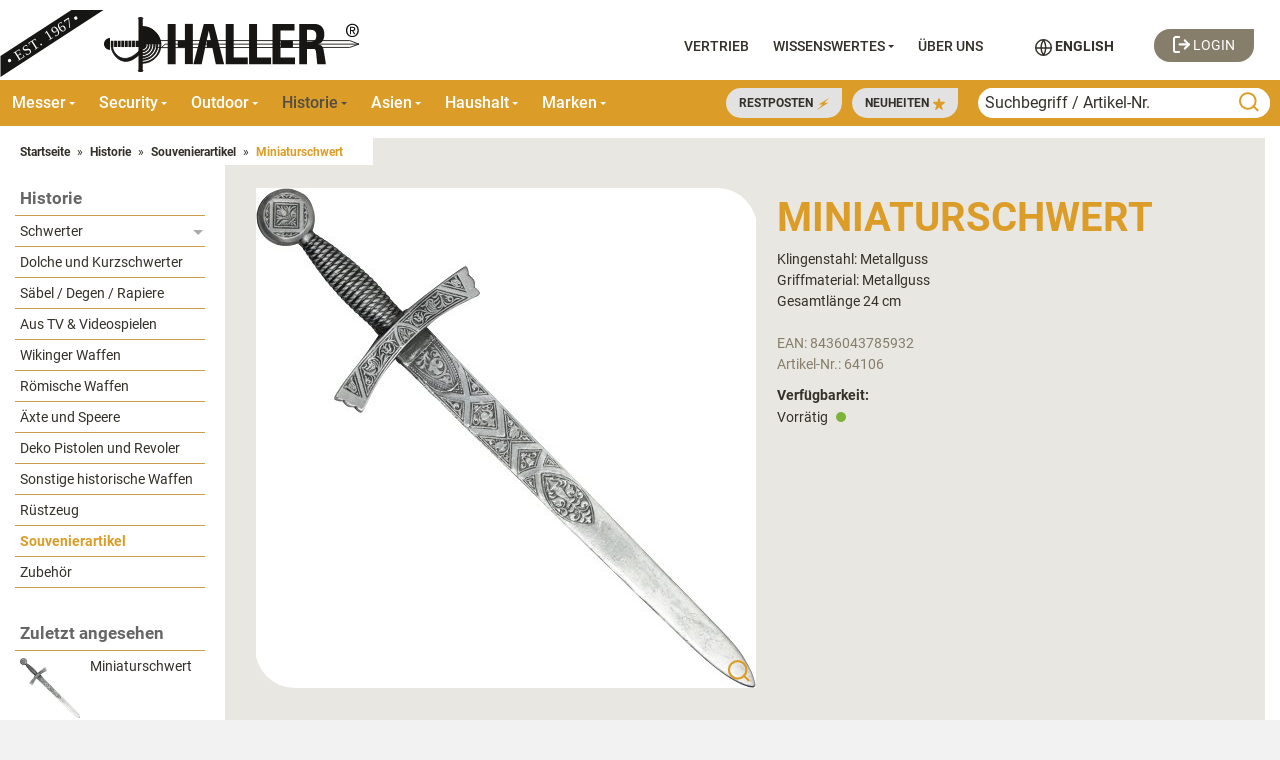

--- FILE ---
content_type: text/html;charset=utf-8
request_url: https://www.haller-stahlwaren.de/de/miniaturschwert/item-1-64106.html
body_size: 22062
content:
<!DOCTYPE html>

<!--[if lt IE 9]><html prefix="og: http://ogp.me/ns#" class="lt-ie9 lt-ie10" lang="de"><![endif]-->
<!--[if IE 9]><html prefix="og: http://ogp.me/ns#" class="ie9 lt-ie10" lang="de"><![endif]-->
<!--[if gt IE 9 | !IE]><!--><html prefix="og: http://ogp.me/ns#" lang="de"><!--<![endif]-->

<head>
<meta charset="utf-8" />
<link rel="shortcut icon" href="/img/favicon.ico" type="image/x-icon" />
<title>Miniaturschwert</title>
<meta name="description" content="Miniaturschwert - Souvenierartikel" />
<meta name="viewport" content="width=device-width, initial-scale=1.0, user-scalable=no">
<link rel="canonical" href="https://www.haller-stahlwaren.de/de/miniaturschwert/item-1-64106.html" />
<link rel="alternate" hreflang="de" href="https://www.haller-stahlwaren.de/de/miniaturschwert/item-1-64106.html" />
<link rel="alternate" hreflang="en" href="https://www.haller-stahlwaren.de/en/mini-sword/item-1-64106.html" />
<link rel="alternate" hreflang="x-default" href="https://www.haller-stahlwaren.de/de/miniaturschwert/item-1-64106.html" />
<!--
directShop Business Version 3.7.4
(c) Copyright 2019 DSISoft GmbH
Friedrich-Wilhelm-Str. 51
38100 Braunschweig
Tel.: 0531 / 886 388 40
WWW: http://www.dsisoft.de
E-Mail: info@dsisoft.de
-->
<meta name="robots" content="index, follow" />
<meta name="robots" content="noodp, noydir" />
<meta name="revisit-after" content="7 days" />
<link href="/stylesheet.css?responsive=true&1743489420000" rel="stylesheet" type="text/css" media="all" />
<script>
(function() {
if (sessionStorage && sessionStorage.webFontIsActive) {
if (document.documentElement.className == '') {
document.documentElement.className = 'wf-active';
} else if (document.documentElement.className.indexOf('wf-active') == -1) {
document.documentElement.className += ' wf-active';
}
}
})();
</script>
<meta property="og:type" content="website" />
<meta property="og:title" content="Miniaturschwert" />
<meta property="og:description" content="&lt;div id=&quot;vacostext&quot;&gt;Klingenstahl: Metallguss Griffmaterial: Metallguss Gesamtlänge 24 cm&lt;/div&gt;" />
<meta property="og:url" content="https://www.haller-stahlwaren.de/de/miniaturschwert/item-1-64106.html" />
<meta property="og:image" content="https://www.haller-stahlwaren-static.de/data/64106_g.jpg?1624352502970" />
<meta property="og:site_name" content="www.haller-stahlwaren.de" />
<meta name="twitter:card" content="summary" />
<meta name="twitter:title" content="Miniaturschwert" />
<meta name="twitter:description" content="&lt;div id=&quot;vacostext&quot;&gt;Klingenstahl: Metallguss Griffmaterial: Metallguss Gesamtlänge 24 cm&lt;/div&gt;" />
<meta name="twitter:image" content="https://www.haller-stahlwaren-static.de/data/64106_g.jpg?1624352502970" />
<noscript>
<style>
.cookieNotice { display: block; }
.cookieNoticePadding { padding-bottom: 105px; }
@media only all and (max-width: 950px) {
.cookieNoticePadding { padding-bottom: 150px; }
}
@media only all and (max-width: 600px) {
.cookieNoticePadding { padding-bottom: 250px; }
}
</style>
</noscript>
</head>
   <body class="responsiveLayout viewId-item">
<div class="pageWrapper offCanvasMenuSlideout">
<div class="pageWrapperOverlay"></div>
<div class="layoutBackgroundWrapper">
<div class="layoutOuterWrapper">
<div class="layoutInnerWrapper cookieNoticePadding">
<div class="layoutTopOuterWrapper fixedContainerWrapper">
<div class="layoutTopInnerWrapper fixedContainer">
<header class="layoutHeaderWrapper">
<div class="layoutFirstTopWrapper">
<div class="logoWrapper">
<div class="logoInnerWrapper">
<div class="established">
<svg class="establishedIcon">
<use xlink:href="/sprite.svg?1743489420000#established"></use>
</svg>
</div>
<div class="logo">
<a href="/de/"><img src="/img/logo-255x55.png" alt="" /></a>
</div>
</div>
</div>
<div class="searchWrapper">
<div class="searchInnerWrapper">
<div class="languageSelection">
<a href="/de/item-1-64106.html" title="Deutsch" class="active">
<svg class="flagIcon"><use xlink:href="/sprite.svg?1743489420000#globe"></use></svg>
<span class="languageName">Deutsch</span>
</a>
<a href="/en/item-1-64106.html" title="English">
<svg class="flagIcon"><use xlink:href="/sprite.svg?1743489420000#globe"></use></svg>
<span class="languageName">English</span>
</a>
</div>
<nav class="cascadingMenuCategoryList contentCategoryList"><ul class="clearfix">
<li class="menuItemWrapper level0">
<a href="/de/vertrieb/" class="menuItemLink level0">
<span>Vertrieb</span>
</a>
</li>
<li class="menuItemWrapper level0">
<a href="/de/wissenswertes/" class="menuItemLink level0 withSubCategories">
<span>Wissenswertes</span>
</a>
<div class="subMenu">
<ul class="subMenu level1">
<li class="menuItemWrapper level1">
<a href="/de/materialkunde/" class="menuItemLink level1"><span>Materialkunde</span></a>
</li>
<li class="menuItemWrapper level1">
<a href="/de/waffenrecht/" class="menuItemLink level1 withSubCategories"><span>Waffenrecht</span></a>
<ul class="subMenu level2">
<li class="menuItemWrapper level2">
<a href="/de/deutsches-waffengesetz/" class="menuItemLink level2"><span>Deutsches Waffengesetz</span></a>
</li>
<li class="menuItemWrapper level2">
<a href="/de/feststellungsbescheide-des-bka/" class="menuItemLink level2"><span>Feststellungsbescheide des BKA</span></a>
</li>
</ul>
</li>
</ul>
</div>
</li>
<li class="menuItemWrapper level0">
<a href="/de/ueber-uns/" class="menuItemLink level0">
<span>Über uns</span>
</a>
</li>
</ul></nav>
</div>
</div>
<div class="metaWrapper">
<div class="metaInnerWrapper">
<div class="meta flyoutMenuContainer">
<div class="metaLogin loginMetaElement metaElement">
<div class="metaLinkWrapper">
<a rel="nofollow" href="/de/item-itemId-64106-performAction-login.html" class="metaLink flyoutMenuActivator">
<svg class="metaIcon loginMetaIcon">
<use xlink:href="/sprite.svg?1743489420000#login"></use>
</svg>
<span class="label">LOGIN</span>
</a>
</div>
</div>
</div>
</div>
</div>
</div>
<div class="layoutSecondTopWrapper">
<div class="menuWrapper">
<div class="mobileMenuButtonWrapper">
<a href="#" class="mobileMenuButton offCanvasMenuButton" title="Menü anzeigen">
<div class="line first"></div>
<div class="line"></div>
<div class="line"></div>
</a>
</div>
<nav class="cascadingMenuCategoryList productCategoryList"><ul class="clearfix">
<li class="menuItemWrapper level0">
<a href="/de/messer/" class="menuItemLink level0 withSubCategories">
<span>Messer</span>
</a>
<div class="subMenu">
<ul class="subMenu level1">
<li class="menuItemWrapper level1">
<a href="/de/haller-select-messer/" class="menuItemLink level1 withSubCategories"><span>Haller Select Messer</span></a>
<ul class="subMenu level2">
<li class="menuItemWrapper level2">
<a href="/de/haller-select-taschenmesser/" class="menuItemLink level2"><span>Haller Select Taschenmesser</span></a>
</li>
<li class="menuItemWrapper level2">
<a href="/de/haller-select-feststehend/" class="menuItemLink level2"><span>Haller Select feststehend</span></a>
</li>
</ul>
</li>
<li class="menuItemWrapper level1">
<a href="/de/taschenmesser/" class="menuItemLink level1 withSubCategories"><span>Taschenmesser</span></a>
<ul class="subMenu level2">
<li class="menuItemWrapper level2">
<a href="/de/damast-taschenmesser/" class="menuItemLink level2"><span>Damast-Taschenmesser</span></a>
</li>
<li class="menuItemWrapper level2">
<a href="/de/zweihandmesser/" class="menuItemLink level2"><span>Zweihandmesser</span></a>
</li>
<li class="menuItemWrapper level2">
<a href="/de/einhandmesser/" class="menuItemLink level2"><span>Einhandmesser</span></a>
</li>
<li class="menuItemWrapper level2">
<a href="/de/rescue-taschenmesser/" class="menuItemLink level2"><span>Rescue Taschenmesser</span></a>
</li>
<li class="menuItemWrapper level2">
<a href="/de/springmesser/" class="menuItemLink level2"><span>Springmesser</span></a>
</li>
<li class="menuItemWrapper level2">
<a href="/de/karambit-taschenmesser/" class="menuItemLink level2"><span>Karambit Taschenmesser</span></a>
</li>
<li class="menuItemWrapper level2">
<a href="/de/xxl-taschenmesser/" class="menuItemLink level2"><span>XXL Taschenmesser</span></a>
</li>
<li class="menuItemWrapper level2">
<a href="/de/jugend-taschenmesser/" class="menuItemLink level2"><span>Jugend Taschenmesser</span></a>
</li>
<li class="menuItemWrapper level2">
<a href="/de/mini-taschenmesser/" class="menuItemLink level2"><span>Mini-Taschenmesser</span></a>
</li>
<li class="menuItemWrapper level2">
<a href="/de/pilzmesser/" class="menuItemLink level2"><span>Pilzmesser</span></a>
</li>
<li class="menuItemWrapper level2">
<a href="/de/campingbestecke/" class="menuItemLink level2"><span>Campingbestecke</span></a>
</li>
<li class="menuItemWrapper level2">
<a href="/de/kellnerbestecke/" class="menuItemLink level2"><span>Kellnerbestecke</span></a>
</li>
<li class="menuItemWrapper level2">
<a href="/de/butterfly-trainer/" class="menuItemLink level2"><span>Butterfly-Trainer</span></a>
</li>
</ul>
</li>
<li class="menuItemWrapper level1">
<a href="/de/feststehende-messer/" class="menuItemLink level1 withSubCategories"><span>Feststehende Messer</span></a>
<ul class="subMenu level2">
<li class="menuItemWrapper level2">
<a href="/de/damastmesser/" class="menuItemLink level2"><span>Damastmesser</span></a>
</li>
<li class="menuItemWrapper level2">
<a href="/de/jagd-freizeit-outdoor/" class="menuItemLink level2"><span>Jagd - Freizeit - Outdoor</span></a>
</li>
<li class="menuItemWrapper level2">
<a href="/de/survivalmesser/" class="menuItemLink level2"><span>Survivalmesser</span></a>
</li>
<li class="menuItemWrapper level2">
<a href="/de/neck-knives/" class="menuItemLink level2"><span>Neck Knives</span></a>
</li>
<li class="menuItemWrapper level2">
<a href="/de/wurfmesser/" class="menuItemLink level2"><span>Wurfmesser</span></a>
</li>
<li class="menuItemWrapper level2">
<a href="/de/dolche/" class="menuItemLink level2"><span>Dolche</span></a>
</li>
<li class="menuItemWrapper level2">
<a href="/de/jugendmesser/" class="menuItemLink level2"><span>Jugendmesser</span></a>
</li>
<li class="menuItemWrapper level2">
<a href="/de/macheten-gurkha-beile/" class="menuItemLink level2"><span>Macheten / Gurkha / Beile</span></a>
</li>
<li class="menuItemWrapper level2">
<a href="/de/landsknecht-saxmesser/" class="menuItemLink level2"><span>Landsknecht- / Saxmesser</span></a>
</li>
<li class="menuItemWrapper level2">
<a href="/de/champagnersaebel/" class="menuItemLink level2"><span>Champagnersäbel</span></a>
</li>
</ul>
</li>
<li class="menuItemWrapper level1">
<a href="/de/internationale-marken/" class="menuItemLink level1 withSubCategories"><span>Internationale Marken</span></a>
<ul class="subMenu level2">
<li class="menuItemWrapper level2">
<a href="/de/aitor/category-1-66.html" class="menuItemLink level2"><span>Aitor</span></a>
</li>
<li class="menuItemWrapper level2">
<a href="/de/citadel/category-1-68.html" class="menuItemLink level2"><span>Citadel</span></a>
</li>
<li class="menuItemWrapper level2">
<a href="/de/fox/category-1-69.html" class="menuItemLink level2"><span>Fox</span></a>
</li>
<li class="menuItemWrapper level2">
<a href="/de/glock/category-1-70.html" class="menuItemLink level2"><span>Glock</span></a>
</li>
<li class="menuItemWrapper level2">
<a href="/de/ka-bar/category-1-71.html" class="menuItemLink level2"><span>Ka-Bar</span></a>
</li>
<li class="menuItemWrapper level2">
<a href="/de/laguiole-le-fidele/category-1-72.html" class="menuItemLink level2"><span>Laguiole le Fidele</span></a>
</li>
<li class="menuItemWrapper level2">
<a href="/de/muela/category-1-73.html" class="menuItemLink level2"><span>Muela</span></a>
</li>
<li class="menuItemWrapper level2">
<a href="/de/moki/category-1-74.html" class="menuItemLink level2"><span>Moki</span></a>
</li>
<li class="menuItemWrapper level2">
<a href="/de/schrade/" class="menuItemLink level2"><span>Schrade</span></a>
</li>
<li class="menuItemWrapper level2">
<a href="/de/smith-wesson/category-1-76.html" class="menuItemLink level2"><span>Smith &amp; Wesson</span></a>
</li>
<li class="menuItemWrapper level2">
<a href="/de/witharmour/" class="menuItemLink level2"><span>Witharmour</span></a>
</li>
</ul>
</li>
<li class="menuItemWrapper level1">
<a href="/de/zubehoer/category-1-30.html" class="menuItemLink level1 withSubCategories"><span>Zubehör</span></a>
<ul class="subMenu level2">
<li class="menuItemWrapper level2">
<a href="/de/schaerfartikel/" class="menuItemLink level2"><span>Schärfartikel</span></a>
</li>
<li class="menuItemWrapper level2">
<a href="/de/ballistol/category-1-78.html" class="menuItemLink level2"><span>Ballistol</span></a>
</li>
<li class="menuItemWrapper level2">
<a href="/de/etuis/" class="menuItemLink level2"><span>Etuis</span></a>
</li>
<li class="menuItemWrapper level2">
<a href="/de/messerketten/" class="menuItemLink level2"><span>Messerketten</span></a>
</li>
<li class="menuItemWrapper level2">
<a href="/de/messerstaender/" class="menuItemLink level2"><span>Messerständer</span></a>
</li>
<li class="menuItemWrapper level2">
<a href="/de/werbemittel/" class="menuItemLink level2"><span>Werbemittel</span></a>
</li>
</ul>
</li>
</ul>
</div>
</li>
<li class="menuItemWrapper level0">
<a href="/de/security/" class="menuItemLink level0 withSubCategories">
<span>Security</span>
</a>
<div class="subMenu">
<ul class="subMenu level1">
<li class="menuItemWrapper level1">
<a href="/de/messer-blackfield/" class="menuItemLink level1 withSubCategories"><span>Messer BlackField</span></a>
<ul class="subMenu level2">
<li class="menuItemWrapper level2">
<a href="/de/blackfield-taschenmesser/" class="menuItemLink level2"><span>BlackField Taschenmesser</span></a>
</li>
<li class="menuItemWrapper level2">
<a href="/de/blackfield-feststehende-messer/" class="menuItemLink level2"><span>BlackField feststehende Messer</span></a>
</li>
</ul>
</li>
<li class="menuItemWrapper level1">
<a href="/de/messer-witharmour/" class="menuItemLink level1"><span>Messer WithArmour</span></a>
</li>
<li class="menuItemWrapper level1">
<a href="/de/ausruestung/" class="menuItemLink level1 withSubCategories"><span>Ausrüstung</span></a>
<ul class="subMenu level2">
<li class="menuItemWrapper level2">
<a href="/de/schlagstoecke/" class="menuItemLink level2"><span>Schlagstöcke</span></a>
</li>
<li class="menuItemWrapper level2">
<a href="/de/kubotan/" class="menuItemLink level2"><span>Kubotan</span></a>
</li>
<li class="menuItemWrapper level2">
<a href="/de/pfefferspray/" class="menuItemLink level2"><span>Pfefferspray</span></a>
</li>
<li class="menuItemWrapper level2">
<a href="/de/tactical-pens/" class="menuItemLink level2"><span>Tactical Pens</span></a>
</li>
<li class="menuItemWrapper level2">
<a href="/de/tonfa/" class="menuItemLink level2"><span>Tonfa</span></a>
</li>
<li class="menuItemWrapper level2">
<a href="/de/handfesseln/" class="menuItemLink level2"><span>Handfesseln</span></a>
</li>
<li class="menuItemWrapper level2">
<a href="/de/zubehoer/category-1-91.html" class="menuItemLink level2"><span>Zubehör</span></a>
</li>
</ul>
</li>
</ul>
</div>
</li>
<li class="menuItemWrapper level0">
<a href="/de/outdoor/" class="menuItemLink level0 withSubCategories">
<span>Outdoor</span>
</a>
<div class="subMenu">
<ul class="subMenu level1">
<li class="menuItemWrapper level1">
<a href="/de/armbrust/" class="menuItemLink level1"><span>Armbrust</span></a>
</li>
<li class="menuItemWrapper level1">
<a href="/de/kompasse/" class="menuItemLink level1"><span>Kompasse</span></a>
</li>
<li class="menuItemWrapper level1">
<a href="/de/pfeil-und-bogen/" class="menuItemLink level1"><span>Pfeil und Bogen</span></a>
</li>
<li class="menuItemWrapper level1">
<a href="/de/schleudern/" class="menuItemLink level1"><span>Schleudern</span></a>
</li>
<li class="menuItemWrapper level1">
<a href="/de/blasrohr/" class="menuItemLink level1"><span>Blasrohr</span></a>
</li>
</ul>
</div>
</li>
<li class="menuItemWrapper level0">
<a href="/de/historie/" class="menuItemLink level0 withSubCategories open">
<span>Historie</span>
</a>
<div class="subMenu">
<ul class="subMenu level1">
<li class="menuItemWrapper level1">
<a href="/de/schwerter/" class="menuItemLink level1 withSubCategories"><span>Schwerter</span></a>
<ul class="subMenu level2">
<li class="menuItemWrapper level2">
<a href="/de/schaukampfschwerter/" class="menuItemLink level2"><span>Schaukampfschwerter</span></a>
</li>
<li class="menuItemWrapper level2">
<a href="/de/schwerter-sammler-dekoration/" class="menuItemLink level2"><span>Schwerter Sammler &amp; Dekoration</span></a>
</li>
</ul>
</li>
<li class="menuItemWrapper level1">
<a href="/de/dolche-und-kurzschwerter/" class="menuItemLink level1"><span>Dolche und Kurzschwerter</span></a>
</li>
<li class="menuItemWrapper level1">
<a href="/de/saebel-degen-rapiere/" class="menuItemLink level1"><span>Säbel / Degen / Rapiere</span></a>
</li>
<li class="menuItemWrapper level1">
<a href="/de/aus-tv-videospielen/category-1-178.html" class="menuItemLink level1"><span>Aus TV &amp; Videospielen</span></a>
</li>
<li class="menuItemWrapper level1">
<a href="/de/wikinger-waffen/" class="menuItemLink level1"><span>Wikinger Waffen</span></a>
</li>
<li class="menuItemWrapper level1">
<a href="/de/roemische-waffen/" class="menuItemLink level1"><span>Römische Waffen</span></a>
</li>
<li class="menuItemWrapper level1">
<a href="/de/aexte-und-speere/" class="menuItemLink level1"><span>Äxte und Speere</span></a>
</li>
<li class="menuItemWrapper level1">
<a href="/de/deko-pistolen-und-revoler/" class="menuItemLink level1"><span>Deko Pistolen und Revoler</span></a>
</li>
<li class="menuItemWrapper level1">
<a href="/de/sonstige-historische-waffen/" class="menuItemLink level1"><span>Sonstige historische Waffen</span></a>
</li>
<li class="menuItemWrapper level1">
<a href="/de/ruestzeug/" class="menuItemLink level1"><span>Rüstzeug</span></a>
</li>
<li class="menuItemWrapper level1">
<a href="/de/souvenierartikel/" class="menuItemLink level1 open active"><span>Souvenierartikel</span></a>
</li>
<li class="menuItemWrapper level1">
<a href="/de/zubehoer/" class="menuItemLink level1"><span>Zubehör</span></a>
</li>
</ul>
</div>
</li>
<li class="menuItemWrapper level0">
<a href="/de/asien/" class="menuItemLink level0 withSubCategories">
<span>Asien</span>
</a>
<div class="subMenu">
<ul class="subMenu level1">
<li class="menuItemWrapper level1">
<a href="/de/samuraischwerter/" class="menuItemLink level1 withSubCategories"><span>Samuraischwerter</span></a>
<ul class="subMenu level2">
<li class="menuItemWrapper level2">
<a href="/de/john-lee-schwerter/" class="menuItemLink level2 withSubCategories"><span>John Lee Schwerter</span></a>
<ul class="subMenu level3">
<li class="menuItemWrapper level3">
<a href="/de/forged-line/" class="menuItemLink level3"><span>Forged Line</span></a>
</li>
<li class="menuItemWrapper level3">
<a href="/de/practical-line/" class="menuItemLink level3"><span>Practical Line</span></a>
</li>
<li class="menuItemWrapper level3">
<a href="/de/folded-line/" class="menuItemLink level3"><span>Folded Line</span></a>
</li>
<li class="menuItemWrapper level3">
<a href="/de/premium-line/" class="menuItemLink level3"><span>Premium Line</span></a>
</li>
<li class="menuItemWrapper level3">
<a href="/de/iaito-line/" class="menuItemLink level3"><span>Iaito Line</span></a>
</li>
</ul>
</li>
<li class="menuItemWrapper level2">
<a href="/de/geschmiedete-gefaltete-samur/" class="menuItemLink level2"><span>Geschmiedete/gefaltete Samur</span></a>
</li>
<li class="menuItemWrapper level2">
<a href="/de/iaito-samurai/" class="menuItemLink level2"><span>Iaito Samurai</span></a>
</li>
<li class="menuItemWrapper level2">
<a href="/de/samurai-deko-sammler/" class="menuItemLink level2"><span>Samurai Deko &amp; Sammler</span></a>
</li>
<li class="menuItemWrapper level2">
<a href="/de/citadel/" class="menuItemLink level2"><span>Citadel</span></a>
</li>
</ul>
</li>
<li class="menuItemWrapper level1">
<a href="/de/aus-tv-videospielen/" class="menuItemLink level1"><span>Aus TV &amp; Videospielen</span></a>
</li>
<li class="menuItemWrapper level1">
<a href="/de/trainingswaffen/" class="menuItemLink level1"><span>Trainingswaffen</span></a>
</li>
<li class="menuItemWrapper level1">
<a href="/de/staender-und-wandhalter/" class="menuItemLink level1"><span>Ständer und Wandhalter</span></a>
</li>
<li class="menuItemWrapper level1">
<a href="/de/zubehoer/category-1-117.html" class="menuItemLink level1"><span>Zubehör</span></a>
</li>
<li class="menuItemWrapper level1">
<a href="/de/geschenkartikel-figuren/" class="menuItemLink level1"><span>Geschenkartikel/Figuren</span></a>
</li>
<li class="menuItemWrapper level1">
<a href="/de/tai-chi-schwerter/" class="menuItemLink level1"><span>Tai Chi Schwerter</span></a>
</li>
</ul>
</div>
</li>
<li class="menuItemWrapper level0">
<a href="/de/haushalt/" class="menuItemLink level0 withSubCategories">
<span>Haushalt</span>
</a>
<div class="subMenu">
<ul class="subMenu level1">
<li class="menuItemWrapper level1">
<a href="/de/asiatische-kochmesser/" class="menuItemLink level1 withSubCategories"><span>Asiatische Kochmesser</span></a>
<ul class="subMenu level2">
<li class="menuItemWrapper level2">
<a href="/de/fudo-kochmesser/" class="menuItemLink level2"><span>Fudo Kochmesser</span></a>
</li>
<li class="menuItemWrapper level2">
<a href="/de/original-japanische-kochmesser/" class="menuItemLink level2"><span>Original japanische Kochmesser</span></a>
</li>
<li class="menuItemWrapper level2">
<a href="/de/sonstige-kochmesser/" class="menuItemLink level2"><span>Sonstige Kochmesser</span></a>
</li>
</ul>
</li>
<li class="menuItemWrapper level1">
<a href="/de/abziehsteine/" class="menuItemLink level1"><span>Abziehsteine</span></a>
</li>
<li class="menuItemWrapper level1">
<a href="/de/taschenflaschen/" class="menuItemLink level1"><span>Taschenflaschen</span></a>
</li>
<li class="menuItemWrapper level1">
<a href="/de/olivenoel/" class="menuItemLink level1"><span>Olivenöl</span></a>
</li>
<li class="menuItemWrapper level1">
<a href="/de/restposten/category-1-164.html" class="menuItemLink level1"><span>Restposten</span></a>
</li>
</ul>
</div>
</li>
<li class="menuItemWrapper level0">
<a href="/de/marken/" class="menuItemLink level0 withSubCategories">
<span>Marken</span>
</a>
<div class="subMenu">
<ul class="subMenu level1">
<li class="menuItemWrapper level1">
<a href="/de/aitor/" class="menuItemLink level1"><span>Aitor</span></a>
</li>
<li class="menuItemWrapper level1">
<a href="/de/ballistol/" class="menuItemLink level1"><span>Ballistol</span></a>
</li>
<li class="menuItemWrapper level1">
<a href="/de/bon-couteau/" class="menuItemLink level1"><span>Bon Couteau</span></a>
</li>
<li class="menuItemWrapper level1">
<a href="/de/blackfield/" class="menuItemLink level1"><span>BlackField</span></a>
</li>
<li class="menuItemWrapper level1">
<a href="/de/citadel/category-1-194.html" class="menuItemLink level1"><span>Citadel</span></a>
</li>
<li class="menuItemWrapper level1">
<a href="/de/e-d-c/" class="menuItemLink level1"><span>e.d.c.</span></a>
</li>
<li class="menuItemWrapper level1">
<a href="/de/esp/" class="menuItemLink level1"><span>ESP</span></a>
</li>
<li class="menuItemWrapper level1">
<a href="/de/fox/" class="menuItemLink level1"><span>Fox</span></a>
</li>
<li class="menuItemWrapper level1">
<a href="/de/fudo/" class="menuItemLink level1"><span>Fudo</span></a>
</li>
<li class="menuItemWrapper level1">
<a href="/de/gladius/" class="menuItemLink level1"><span>Gladius</span></a>
</li>
<li class="menuItemWrapper level1">
<a href="/de/glock/" class="menuItemLink level1"><span>Glock</span></a>
</li>
<li class="menuItemWrapper level1">
<a href="/de/haller/" class="menuItemLink level1"><span>Haller</span></a>
</li>
<li class="menuItemWrapper level1">
<a href="/de/haller-damast/" class="menuItemLink level1"><span>Haller Damast</span></a>
</li>
<li class="menuItemWrapper level1">
<a href="/de/haller-select/" class="menuItemLink level1"><span>Haller Select</span></a>
</li>
<li class="menuItemWrapper level1">
<a href="/de/marken/" class="menuItemLink level1"><span>mehr...</span></a>
</li>
</ul>
</div>
</li>
</ul></nav>
<nav class="cascadingMenuCategoryList specialCategoryList"><ul class="clearfix">
<li class="menuItemWrapper level0
specialCategory
neuheiten
">
<a href="/de/neuheiten/" class="menuItemLink level0">
<span>Neuheiten</span>
<svg class="neuheitenIcon"><use xlink:href="/sprite.svg?1743489420000#newstar"></use></svg>
</a>
</li>
<li class="menuItemWrapper level0
specialCategory
restposten
">
<a href="/de/restposten/" class="menuItemLink level0">
<span>Restposten</span>
<svg class="restpostenIcon"><use xlink:href="/sprite.svg?1743489420000#bolt"></use></svg>
</a>
</li>
</ul></nav>
<div class="quickSearchWrapper">
<div class="quickSearch">
<form action="/de/search.html" method="get">
<button class="searchButton" value="" title="Suche starten">
<svg class="searchIcon">
<use xlink:href="/sprite.svg?1743489420000#search"></use>
</svg>
</button>
<div class="searchInput ui-front">
<input type="text" name="searchStr" value="Suchbegriff / Artikel-Nr." maxlength="70" />
</div>
<div class="autocompleteAligner">
</div>
</form>
</div>
</div>
</div>
</div>
<div class="layoutThirdTopWrapper">
<nav class="cascadingMenuCategoryList specialCategoryList"><ul class="clearfix">
<li class="menuItemWrapper level0
specialCategory
neuheiten
">
<a href="/de/neuheiten/" class="menuItemLink level0">
<span>Neuheiten</span>
<svg class="neuheitenIcon"><use xlink:href="/sprite.svg?1743489420000#newstar"></use></svg>
</a>
</li>
<li class="menuItemWrapper level0
specialCategory
restposten
">
<a href="/de/restposten/" class="menuItemLink level0">
<span>Restposten</span>
<svg class="restpostenIcon"><use xlink:href="/sprite.svg?1743489420000#bolt"></use></svg>
</a>
</li>
</ul></nav>
</div>
</header>
</div>
</div>
<div class="layoutBreadcrumbWrapper layoutBreadcrumbWrapper-item">
<nav class="breadcrumbs"><ul>
<li class="visited hasNext">
<a href="/de/" title="Startseite">Startseite</a>
</li>
<li class="visited hasNext">
<a href="/de/historie/" title="Historie">Historie</a>
</li>
<li class="visited parent hasNext">
<a href="/de/souvenierartikel/" title="Souvenierartikel">Souvenierartikel</a>
</li>
<li class="active">
<a href="/de/miniaturschwert/item-1-64106.html" title="Miniaturschwert">Miniaturschwert</a>
</li>
</ul></nav>
</div>
<div class="layoutMainWrapper">
<div class="pageContent-item pageContent hasLeft">
<div class="pageContentLeftWrapper"><div class="pageContentLeft">
<nav class="verticalCategoryList"><ul>
<li class="level0">
<a href="/de/historie/" title="Historie (553 Artikel)" class="level0 withSubCategories open"><span>Historie</span></a>
<div class="subMenu">
<ul class="subMenu level1">
<li class="level1">
<a href="/de/schwerter/" title="Schwerter (197 Artikel)" class="level1 withSubCategories"><span>Schwerter</span></a>
</li>
<li class="level1">
<a href="/de/dolche-und-kurzschwerter/" title="Dolche und Kurzschwerter (57 Artikel)" class="level1"><span>Dolche und Kurzschwerter</span></a>
</li>
<li class="level1">
<a href="/de/saebel-degen-rapiere/" title="Säbel / Degen / Rapiere (24 Artikel)" class="level1"><span>Säbel / Degen / Rapiere</span></a>
</li>
<li class="level1">
<a href="/de/aus-tv-videospielen/category-1-178.html" title="Aus TV &amp; Videospielen (34 Artikel)" class="level1"><span>Aus TV &amp; Videospielen</span></a>
</li>
<li class="level1">
<a href="/de/wikinger-waffen/" title="Wikinger Waffen (23 Artikel)" class="level1"><span>Wikinger Waffen</span></a>
</li>
<li class="level1">
<a href="/de/roemische-waffen/" title="Römische Waffen (10 Artikel)" class="level1"><span>Römische Waffen</span></a>
</li>
<li class="level1">
<a href="/de/aexte-und-speere/" title="Äxte und Speere (28 Artikel)" class="level1"><span>Äxte und Speere</span></a>
</li>
<li class="level1">
<a href="/de/deko-pistolen-und-revoler/" title="Deko Pistolen und Revoler (32 Artikel)" class="level1"><span>Deko Pistolen und Revoler</span></a>
</li>
<li class="level1">
<a href="/de/sonstige-historische-waffen/" title="Sonstige historische Waffen (45 Artikel)" class="level1"><span>Sonstige historische Waffen</span></a>
</li>
<li class="level1">
<a href="/de/ruestzeug/" title="Rüstzeug (17 Artikel)" class="level1"><span>Rüstzeug</span></a>
</li>
<li class="level1">
<a href="/de/souvenierartikel/" title="Souvenierartikel (65 Artikel)" class="level1 open active"><span>Souvenierartikel</span></a>
</li>
<li class="level1">
<a href="/de/zubehoer/" title="Zubehör (21 Artikel)" class="level1"><span>Zubehör</span></a>
</li>
</ul>
</div>
</li>
</ul></nav>
<div class="recentlyVisitedItemList box">
<div class="boxTitle">Zuletzt angesehen</div>
<div class="boxContent itemList">
<div class="itemWrapper first last">
<div class="item" data-itemId="64106">
<div class="iconWrapper">
<a href="/de/miniaturschwert/item-1-64106.html" title="Miniaturschwert" class="icon"><!--
--><img src="https://www.haller-stahlwaren-static.de/data/64106_k.jpg?1624352503089" alt="Miniaturschwert" /><!--
--></a>
</div>
<div class="itemNameWrapper">
<a href="/de/miniaturschwert/item-1-64106.html" title="Miniaturschwert" class="itemName">
Miniaturschwert
</a>
<div class="itemNo">Artikel-Nr.: 64106</div>
</div>
</div>
</div>
</div>
</div>
</div></div>
<div class="pageContentMiddleWrapper"><main class="pageContentMiddle">
<div class="itemDetailContainerWrapper">
<div class="item itemDetailContainer" data-itemId="64106">
<div class="imageWrapper">
<div class="image">
<a href="https://www.haller-stahlwaren-static.de/data/64106_s.jpg?1624352503184" target="_blank" title="Bitte klicken um eine große Ansicht zu erhalten"><!--
--><div class="imgWrapper itemDetailImage" style="width: 500px;" data-width="500" data-height="500"><!--
--><img src="https://www.haller-stahlwaren-static.de/data/64106_g.jpg?1624352502970" width="500" height="500" alt="Miniaturschwert" /><!--
--></div><!--
--></a>
</div>
<a href="https://www.haller-stahlwaren-static.de/data/64106_s.jpg?1624352503184" target="_blank" title="Bitte klicken um eine große Ansicht zu erhalten" class="zoomImageLink">
<svg class="zoomIcon">
<use xlink:href="/sprite.svg?1743489420000#search-plus"></use>
</svg>
<span>Vergrößerte Ansicht</span>
</a>
</div>
<div class="itemDetailWrapper">
<h1>Miniaturschwert</h1>
<div class="itemDescription">
<div id="vacostext">Klingenstahl: Metallguss<br />
Griffmaterial: Metallguss<br />
Gesamtlänge 24 cm</div><br />
</div>
<div class="gtin">
EAN: 8436043785932
</div>
<div class="itemNo">
Artikel-Nr.: 64106
</div>
<div class="itemAttribute availability hasOnlineAvailability">
<span class="label">Verfügbarkeit:</span>
<span class="value">
Vorrätig
<span class="availabilityIconWrapper" title="Vorrätig">
<span class="availabilityIcon availabilityIcon0"></span>
</span>
</span>
</div>
<div class="priceOuterWrapper">
</div>
</div>
</div>
</div>
<div class="itemSecurityWrapper">
<div class="heading">Informationen zur Produktsicherheit</div>
<div class="itemSecurityIncludeWrapper">
<div class="itemSecurityInclude">
<div class="productType">
<div class="itemSecurityHeading">Produktart:</div>
Brieföffner
</div>
<div class="manufacturer">
<div class="manufacturerBrand">
<div class="itemSecurityHeading">Hersteller:</div>
Kolser S.A.
</div>
<div class="manufacturerAddress">
<div class="itemSecurityHeading">Adresse des Herstellers:</div>
<div class="manufacturerName">Kolser S.A.</div>
<div class="manufacturerStreet">Poligono Industrial Calle A</div>
<div class="manufacturerPostalcodeAndCity">07750 Ferreries Menorca</div>
<div class="manufacturerCountry">Spanien</div>
<div class="manufacturerContact">
<div class="manufacturerWebsite">Homepage: www.kolser.com</div>
</div>
</div>
</div>
</div>
</div>
</div>
<div class="crossSellingWrapper">
<div class="heading">Das könnte Sie auch interessieren</div>
<div class="crossSellingItemList">
<div class="itemListSlideView itemList"><div class="slides equalHeightContainer equalHeightIgnoreLineBreak equalHeightContainer2 equalHeightIgnoreLineBreak2">
<div class="slide equalHeightElement equalHeightElement2">
<div class="itemWrapper">
<div class="item" data-itemId="64109">
<div class="iconWrapper">
<div class="icon">
<a href="/de/miniaturschwert/item-1-64109.html" title="Miniaturschwert">
<span class="verticalAlignerHelper">&nbsp;</span><!--
--><img src="https://www.haller-stahlwaren-static.de/data/64109_k.jpg?1624352503711" alt="Miniaturschwert" /><!--
--><span class="verticalAlignerHelper">&nbsp;</span>
</a>
</div>
</div>
<div class="infoOuterWrapper equalHeightTarget2">
<div class="infoWrapper equalHeightTarget2">
<div class="info equalHeightReference2">
<div class="itemTextOuterWrapper equalHeightTarget">
<div class="itemTextInnerWrapper equalHeightReference">
<a href="/de/miniaturschwert/item-1-64109.html" title="Miniaturschwert" class="itemName">
Miniaturschwert
</a>
<div class="itemNo">
Artikel-Nr.: 64109
</div>
<span class="availability hasOnlineAvailability">
<span class="availabilityIconWrapper" title="Vorrätig">
<span class="availabilityIcon availabilityIcon0"></span>
</span>
</span>
</div>
</div>
<div class="priceOuterWrapper">
</div>
</div>
</div>
</div>
</div>
</div>
</div>
<div class="slide equalHeightElement equalHeightElement2">
<div class="itemWrapper">
<div class="item" data-itemId="64110">
<div class="iconWrapper">
<div class="icon">
<a href="/de/miniaturschwert/item-1-64110.html" title="Miniaturschwert">
<span class="verticalAlignerHelper">&nbsp;</span><!--
--><img src="https://www.haller-stahlwaren-static.de/data/64110_k.jpg?1624352504023" alt="Miniaturschwert" /><!--
--><span class="verticalAlignerHelper">&nbsp;</span>
</a>
</div>
</div>
<div class="infoOuterWrapper equalHeightTarget2">
<div class="infoWrapper equalHeightTarget2">
<div class="info equalHeightReference2">
<div class="itemTextOuterWrapper equalHeightTarget">
<div class="itemTextInnerWrapper equalHeightReference">
<a href="/de/miniaturschwert/item-1-64110.html" title="Miniaturschwert" class="itemName">
Miniaturschwert
</a>
<div class="itemNo">
Artikel-Nr.: 64110
</div>
<span class="availability hasOnlineAvailability">
<span class="availabilityIconWrapper" title="Vorrätig">
<span class="availabilityIcon availabilityIcon0"></span>
</span>
</span>
</div>
</div>
<div class="priceOuterWrapper">
</div>
</div>
</div>
</div>
</div>
</div>
</div>
<div class="slide equalHeightElement equalHeightElement2">
<div class="itemWrapper">
<div class="item" data-itemId="82263">
<div class="iconWrapper">
<div class="icon">
<a href="/de/dolch-sigurd/item-1-82263.html" title="Dolch Sigurd">
<span class="verticalAlignerHelper">&nbsp;</span><!--
--><img src="https://www.haller-stahlwaren-static.de/data/82263_k.jpg?1624352753838" alt="Dolch Sigurd" /><!--
--><span class="verticalAlignerHelper">&nbsp;</span>
</a>
</div>
<div class="freiAbWrapper"><img src="/img/freiab_18.png" alt="" /></div>
</div>
<div class="infoOuterWrapper equalHeightTarget2">
<div class="infoWrapper equalHeightTarget2">
<div class="info equalHeightReference2">
<div class="itemTextOuterWrapper equalHeightTarget">
<div class="itemTextInnerWrapper equalHeightReference">
<a href="/de/dolch-sigurd/item-1-82263.html" title="Dolch Sigurd" class="itemName">
Dolch Sigurd
</a>
<div class="itemNo">
Artikel-Nr.: 82263
</div>
<span class="availability hasOnlineAvailability">
<span class="availabilityIconWrapper" title="Vorrätig">
<span class="availabilityIcon availabilityIcon0"></span>
</span>
</span>
</div>
</div>
<div class="priceOuterWrapper">
</div>
</div>
</div>
</div>
</div>
</div>
</div>
<div class="slide equalHeightElement equalHeightElement2">
<div class="itemWrapper">
<div class="item" data-itemId="64108">
<div class="iconWrapper">
<div class="icon">
<a href="/de/miniaturschwert/item-1-64108.html" title="Miniaturschwert">
<span class="verticalAlignerHelper">&nbsp;</span><!--
--><img src="https://www.haller-stahlwaren-static.de/data/64108_k.jpg?1624352503399" alt="Miniaturschwert" /><!--
--><span class="verticalAlignerHelper">&nbsp;</span>
</a>
</div>
</div>
<div class="infoOuterWrapper equalHeightTarget2">
<div class="infoWrapper equalHeightTarget2">
<div class="info equalHeightReference2">
<div class="itemTextOuterWrapper equalHeightTarget">
<div class="itemTextInnerWrapper equalHeightReference">
<a href="/de/miniaturschwert/item-1-64108.html" title="Miniaturschwert" class="itemName">
Miniaturschwert
</a>
<div class="itemNo">
Artikel-Nr.: 64108
</div>
<span class="availability">
<span class="availabilityIconWrapper" title="Vorrätig">
<span class="availabilityIcon availabilityIcon0"></span>
</span>
</span>
</div>
</div>
<div class="priceOuterWrapper">
</div>
</div>
</div>
</div>
</div>
</div>
</div>
<div class="slide equalHeightElement equalHeightElement2">
<div class="itemWrapper">
<div class="item" data-itemId="82262">
<div class="iconWrapper">
<div class="icon">
<a href="/de/ritterdolch/item-1-82262.html" title="Ritterdolch">
<span class="verticalAlignerHelper">&nbsp;</span><!--
--><img src="https://www.haller-stahlwaren-static.de/data/82262_k.jpg?1624352753524" alt="Ritterdolch" /><!--
--><span class="verticalAlignerHelper">&nbsp;</span>
</a>
</div>
<div class="freiAbWrapper"><img src="/img/freiab_18.png" alt="" /></div>
</div>
<div class="infoOuterWrapper equalHeightTarget2">
<div class="infoWrapper equalHeightTarget2">
<div class="info equalHeightReference2">
<div class="itemTextOuterWrapper equalHeightTarget">
<div class="itemTextInnerWrapper equalHeightReference">
<a href="/de/ritterdolch/item-1-82262.html" title="Ritterdolch" class="itemName">
Ritterdolch
</a>
<div class="itemNo">
Artikel-Nr.: 82262
</div>
<span class="availability hasOnlineAvailability">
<span class="availabilityIconWrapper" title="Vorrätig">
<span class="availabilityIcon availabilityIcon0"></span>
</span>
</span>
</div>
</div>
<div class="priceOuterWrapper">
</div>
</div>
</div>
</div>
</div>
</div>
</div>
<div class="slide equalHeightElement equalHeightElement2">
<div class="itemWrapper">
<div class="item" data-itemId="82266">
<div class="iconWrapper">
<div class="icon">
<a href="/de/ritterdolch-mit-scheide/item-1-82266.html" title="Ritterdolch mit Scheide">
<span class="verticalAlignerHelper">&nbsp;</span><!--
--><img class="lazy deferred" src="/img/placeholder.gif" data-src="https://www.haller-stahlwaren-static.de/data/82266_k.jpg?1624352756233" alt="Ritterdolch mit Scheide" /><!--
--><noscript><img src="https://www.haller-stahlwaren-static.de/data/82266_k.jpg?1624352756233" alt="Ritterdolch mit Scheide" /></noscript><!--
--><span class="verticalAlignerHelper">&nbsp;</span>
</a>
</div>
<div class="freiAbWrapper"><img src="/img/freiab_18.png" alt="" /></div>
</div>
<div class="infoOuterWrapper equalHeightTarget2">
<div class="infoWrapper equalHeightTarget2">
<div class="info equalHeightReference2">
<div class="itemTextOuterWrapper equalHeightTarget">
<div class="itemTextInnerWrapper equalHeightReference">
<a href="/de/ritterdolch-mit-scheide/item-1-82266.html" title="Ritterdolch mit Scheide" class="itemName">
Ritterdolch mit Scheide
</a>
<div class="itemNo">
Artikel-Nr.: 82266
</div>
<span class="availability hasOnlineAvailability">
<span class="availabilityIconWrapper" title="Vorrätig">
<span class="availabilityIcon availabilityIcon0"></span>
</span>
</span>
</div>
</div>
<div class="priceOuterWrapper">
</div>
</div>
</div>
</div>
</div>
</div>
</div>
</div></div>
</div>
</div>
<form action="/de/souvenierartikel/" method="get">
<div class="buttonWrapper">
<button id="backButton" type="submit" value="" title="Zurück zur Liste" class="back">Zurück zur Liste</button>
</div>
</form>
</main></div>
</div>
</div>
<div class="layoutPreBottomWrapper">
</div>
<footer class="layoutBottomWrapper">
<div class="footer">
<div class="footerLogoWrapper">
<div class="logo">
<a href="/de/"><img src="/img/logo-255x54-inv.png" alt="" /></a>
</div>
</div>
<div class="footerInfoAndDocumentWrapper">
<div class="footerInfoWrapper">
<div class="footerCol">
<div class="heading">Unternehmen </div>
<div class="paragraph">
<div class=""><a href="/de/vertrieb/" class="level1"><span>Vertrieb</span></a></div>
<div class=""><a href="/de/wissenswertes/" class="level1"><span>Wissenswertes</span></a></div>
<div class=""><a href="/de/ueber-uns/" class="level1"><span>Über uns</span></a></div>
</div>
</div>
<div class="footerCol">
<div class="heading">Kontakt</div>
<div class="paragraph">
<div class="salesOrganizationPhone1">
<svg class="phoneIcon">
<use xlink:href="/sprite.svg?1743489420000#phone"></use>
</svg>
<span class="value">0791 47003</span>
</div>
<div class="salesOrganizationFax">
<svg class="faxIcon">
<use xlink:href="/sprite.svg?1743489420000#fax"></use>
</svg>
<span class="value">0791 47005</span>
</div>
<div class="salesOrganizationEmail">
<svg class="envelopeIcon">
<use xlink:href="/sprite.svg?1743489420000#envelope"></use>
</svg>
<span class="value">info@haller-stahlwaren.de</span>
</div>
</div>
</div>
<div class="footerCol">
<div class="salesOrganization">
<div class="heading">Adresse</div>
<div class="paragraph">
<div class="salesOrganizationName1">Haller Stahlwarenhaus GmbH</div>
<div class="salesOrganizationStreet">Am Gartennest 1</div>
<div class="salesOrganizationPostalCodeAndCity">74544 Michelbach/Bilz</div>
</div>
</div>
<div class="paragraph">
<div class="languageSelection">
<a href="/de/item-1-64106.html" title="Deutsch" class="active">
<svg class="flagIcon"><use xlink:href="/sprite.svg?1743489420000#globe"></use></svg>
<span class="languageName">Deutsch</span>
</a>
<a href="/en/item-1-64106.html" title="English">
<svg class="flagIcon"><use xlink:href="/sprite.svg?1743489420000#globe"></use></svg>
<span class="languageName">English</span>
</a>
</div>
</div>
</div>
</div>
<div class="footerDocumentWrapper">
<div class="footerCategoryList">
<div class="footerCol">
<div class="heading"><a href="/de/impressum/" class="level0"><span>Impressum</span></a></div>
</div>
<div class="footerCol">
<div class="heading"><a href="/de/agb/" class="level0"><span>AGB</span></a></div>
</div>
<div class="footerCol">
<div class="heading"><a href="/de/datenschutz/" class="level0"><span>Datenschutz</span></a></div>
</div>
<div class="footerCol">
<div class="heading"><a href="/de/versandkonditionen/" class="level0"><span>Versandkonditionen</span></a></div>
</div>
</div>
</div>
</div>
</div>
<div class="layoutLastRowWrapper">
<div class="lastUpdate">
Letzte Aktualisierung: 21.01.2026 um 15:55 Uhr
</div>
<div class="copyright">
Realisierung: <a href="https://www.dsisoft.de" target="_blank" title="DSISoft GmbH">DSISoft GmbH</a>
mit <a href="https://www.sog.de" target="_blank" title="SOG ERP">SOG ERP</a>
</div>
</div>
</footer>
</div>
</div>
</div>
</div>
<div class="offCanvasMenu">
<div class="offCanvasMenuPanel">
<div class="mobileTreeMenu">
<div class="head">
<div class="menuLines">
<div class="line"></div>
<div class="line"></div>
<div class="line"></div>
</div>
<a href="#" class="close" title="Schließen"></a>
<div class="title">Menü</div>
</div>
<div class="treeMenuCategoryListWrapper">
<div class="mobileTreeMenuLoading">Das Menü wird geladen...</div>
</div>
<div class="recentlyVisitedItemList box">
<div class="boxTitle">Zuletzt angesehen</div>
<div class="boxContent itemList">
<div class="itemWrapper first last">
<div class="item" data-itemId="64106">
<div class="iconWrapper">
<a href="/de/miniaturschwert/item-1-64106.html" title="Miniaturschwert" class="icon"><!--
--><img class="lazy" src="/img/placeholder.gif" data-src="https://www.haller-stahlwaren-static.de/data/64106_k.jpg?1624352503089" alt="Miniaturschwert" /><!--
--><noscript><img src="https://www.haller-stahlwaren-static.de/data/64106_k.jpg?1624352503089" alt="Miniaturschwert" /></noscript><!--
--></a>
</div>
<div class="itemNameWrapper">
<a href="/de/miniaturschwert/item-1-64106.html" title="Miniaturschwert" class="itemName">
Miniaturschwert
</a>
<div class="itemNo">Artikel-Nr.: 64106</div>
</div>
</div>
</div>
</div>
</div>
</div>
</div>
</div><script src="/js/jquery-1.12.4.min.js"></script>
<script src="/js/webfontloader-1.6.24.js"></script>
<script>
var webfontCallback = $.Callbacks("unique memory");
WebFont.load({
custom: { families: ['Roboto'] },
timeout: 3000,
active: function() {
webfontCallback.fire();
if (sessionStorage && !sessionStorage.webFontIsActive) { sessionStorage.webFontIsActive = "true"; }
},
inactive: function() { webfontCallback.fire(); }
});
</script>
<script>
<!--
var onInsertCallback = $.Callbacks( "unique memory" );
var justAddedCallback = onInsertCallback;
var onRemoveCallback = $.Callbacks( "unique memory" );
//-->
</script>
<script>
<!--
$( document ).ready(function() {
$( "html" ).addClass( "javascript" );
});
//-->
</script>
<script>
<!--
if (
'ontouchstart' in window
||
navigator.maxTouchPoints > 0
||
navigator.msMaxTouchPoints > 0
) {
$( "html" ).addClass( "touch" );
} else {
$( "html" ).addClass( "no-touch" );
}
//-->
</script>
<script>
<!--
$( document ).ready(function() {
var mousemovePageX = null;
var mousemovePageY = null;
$("html").on("mousemove", function(event) {
if (mousemovePageX == null)
mousemovePageX = event.pageX;
if (mousemovePageY == null)
mousemovePageY = event.pageY;
if (mousemovePageX != event.pageX || mousemovePageY != event.pageY) {
$("html").off( "mousemove", event ).addClass( "mousemoved" );
}
});
});
//-->
</script>
<script>
<!--
$( document ).ready(function() {
setTimeout(function() {
$( ".cookieNotice" ).cookieNotice({
ajax : true,
copyOnSuccessSelectors : [".userTracking"],
slideIn : function() {
var $cookieNoticePadding = $( ".cookieNoticePadding" );
if ($cookieNoticePadding.css( "padding-bottom" ) != this.innerHeight()+"px") {
$cookieNoticePadding.css( "padding-bottom", this.innerHeight()+"px" );
}
},
slideOut : function() {
$( ".cookieNoticePadding" ).css( "padding-bottom", "0px" );
$( "body" ).removeClass( "cookieConsentWasRevoked" ).addClass( "hideCookieNotice" );
},
slideStep : function() {
var $cookieNoticePadding = $( ".cookieNoticePadding" );
if (this.css( "display" ) != "none" && $cookieNoticePadding.css( "padding-bottom" ) != this.innerHeight()+"px") {
$cookieNoticePadding.css( "padding-bottom", this.innerHeight()+"px" );
}
}
});
},
5000
);
});
// Wenn die Groesse des Browserfensters veraendert wurde,
// passe das Padding unten an die Hoehe des Cookie-Hinweises an.
var cookieNoticeResizeTimerId = null;
$( window ).resize(function() {
// Setze einen evtl. bereits vorhandenen Timer zurueck.
if (cookieNoticeResizeTimerId != null) {
clearInterval(cookieNoticeResizeTimerId);
cookieNoticeResizeTimerId = null;
}
cookieNoticeResizeTimerId = setTimeout(function() {
var $cookieNoticePadding = $( ".cookieNoticePadding" );
var $cookieNotice = $( ".cookieNotice" );
if ($cookieNotice.css( "display" ) != "none" && $cookieNoticePadding.css( "padding-bottom" ) != $cookieNotice.innerHeight()+"px") {
$cookieNoticePadding.css( "padding-bottom", $cookieNotice.innerHeight()+"px" );
}
}, 50);
});
//-->
</script>
<script>
<!--
function getActiveCategoryId () {
return "107";
}
function getOpenCategoryIds () {
return [
"23", "107"
];
}
//-->
</script>
<script>
<!--
// Aktualisiert die Hoehe des Header Wrappers.
function fixedContainerUpdateHeight() {
// Hole Wrapper.
var headerWrapper = $(".fixedContainerWrapper");
// Ermittle die Hoehe des Headers und des umgebenden Wrappers.
var headerHeight = $(".fixedContainer").height();
var headerWrapperHeight = headerWrapper.height();
if (headerHeight != headerWrapperHeight) {
headerWrapper.css("min-height", headerHeight+"px");
}
}
$( document ).ready(function() {
fixedContainerUpdateHeight();
});
$( window ).load(function() {
fixedContainerUpdateHeight();
});
// Wenn die Groesse des Browserfensters veraendert wurde,
// aktualisiere die Hoehe des Header Wrappers.
var fixedContainerResizeTimerId = null;
$( window ).resize(function() {
// Setze einen evtl. bereits vorhandenen Timer zurueck.
if (fixedContainerResizeTimerId != null) {
clearInterval(fixedContainerResizeTimerId);
fixedContainerResizeTimerId = null;
}
fixedContainerResizeTimerId = setTimeout(function() {
fixedContainerUpdateHeight();
}, 50);
});
//-->
</script>
<script>
<!--
/**
* Ermittelt das DOM-Objekt zum angegebenen img, auf dem Breite und Hoehe gesetzt werden soll.
* Sowohl das angegebene img als auch das zurueckgelieferte Ergebnis sind DOM-Objekte.
* Konnte kein Target ermittelt werden, so wird null zurueckgegeben.
*/
function getTarget (img) {
var target = null;
var $img = $(img);
if ($img.attr("data-width") || $img.attr("data-height") || img.style && (img.style.width || img.style.height)) {
target = img;
} else {
var $imgWrapper = $(img).parentsUntil("body", ".imgWrapper");
if ($imgWrapper.attr("data-width") || $imgWrapper.attr("data-height") || $imgWrapper.length > 0 && $imgWrapper[0].style && ($imgWrapper[0].style.width || $imgWrapper[0].style.height))
target = $imgWrapper[0];
}
return target;
}
/**
* Setzt Breite und Hoehe des angegebenen DOM-Objekts.
* imageWidth und imageHeight muessen die Einheit px bereits enthalten, also z.B. "100px".
*/
function setWidthAndHeight (target, imageWidth, imageHeight) {
if (imageWidth && target.style && (!target.style.width || target.style.width != imageWidth)) {
//console.log("setWidthAndHeight: Setze target.style.width von '"+target.style.width+"' auf '"+imageWidth+"'.");
target.style.width = imageWidth;
}
if (imageHeight && target.style && (!target.style.height || target.style.height != imageHeight)) {
//console.log("setWidthAndHeight: Setze target.style.height von '"+target.style.height+"' auf '"+imageHeight+"'.");
target.style.height = imageHeight;
}
}
/**
* Ermittelt und setzt Breite und Hoehe des Artikeldetailbildes auf Basis der angegebenen Werte.
* imageWidth und imageHeight muessen Zahlen sein, duerfen also die Einheit px nicht enthalten.
*/
function updateWidthAndHeightOfItemDetailImage (target, imageWidth, imageHeight) {
var $target = $(target);
// Ermittle die maximale Hoehe des Bildes.
var maxImageHeight = Math.max(200, ($(window).height()/2));
// Berechne maximale Breite unter Beruecksichtigung der maximalen Hoehe.
var maxImageWidth = (imageWidth ? maxImageHeight *imageWidth /imageHeight : "");
// Pruefe, ob rechts vom Artikelbild kein Text steht und das Bild groesser ist als die halbe Fensterhoehe.
// Wenn die Pruefung auf den Text neben dem Bild weggelassen wird dann kann ein dort stehender Text "flackern".
if ($target.parentsUntil("body", ".imageWrapper").css("display") == "block" && $(window).width() <= 550 && imageHeight && imageHeight > maxImageHeight) {
setWidthAndHeight(target, (maxImageWidth != "" ? maxImageWidth+"px" : ""), maxImageHeight+"px");
} else {
setWidthAndHeight(target, (imageWidth ? imageWidth+"px" : ""), (imageHeight ? imageHeight+"px" : ""));
}
}
/**
* Aktualisiert Breite und Hoehe des angegebenen Targets auf Basis von data-width und data-height.
* Das angegebene Target kann sowohl ein img als auch ein .imgWrapper sein.
* target muss ein DOM-Objekt sein.
*/
function updateWidthAndHeight (target) {
var $target = $(target);
var imageWidth = $target.attr("data-width");
var imageHeight = $target.attr("data-height");
// Pruefe, ob es sich um das Artikeldetailbild handelt.
if ($target.hasClass("itemDetailImage")) {
updateWidthAndHeightOfItemDetailImage(target, imageWidth, imageHeight);
} else {
setWidthAndHeight(target, (imageWidth ? imageWidth+"px" : ""), (imageHeight ? imageHeight+"px" : ""));
}
}
/**
* Berechne und setze Breite und Hoehe aller angegebenen Images.
* Der Parameter images muss ein jQuery-Objekt sein.
*/
function updateWidthAndHeightOfImages (images) {
images.each(function() {
var target = getTarget(this);
if (target != null)
updateWidthAndHeight(target);
});
}
/**
* Aktualisiere Attribute des Bildes wie Breite und Hoehe, falls vorhanden.
* img muss ein DOM-Objekt sein.
*/
function updateImageAttributesOnLoad (img, width, height) {
var target = getTarget(img);
var $target = $(target);
if (target != null) {
if ($target.attr("data-width")) {
if ($target.attr("data-width") != width) {
console.log("Setze target.data-width von "+$target.attr("data-width")+" auf "+width+".");
$target.attr("data-width", width);
}
} else if (target.style && target.style.width && target.style.width != width+"px") {
console.log("Setze target.style.width von "+target.style.width+" auf "+width+"px");
target.style.width = width+"px";
}
if ($target.attr("data-height")) {
if ($target.attr("data-height") != height) {
console.log("Setze target.data-height von "+$target.attr("data-height")+" auf "+height+".");
$target.attr("data-height", height);
}
} else if (target.style && target.style.height && target.style.height != height+"px") {
console.log("Setze target.style.height von "+target.style.height+" auf "+height+"px");
target.style.height = height+"px";
}
// Falls data-width oder data-height vorhanden sind, dann berechne width and height neu.
if ($target.attr("data-width") || $target.attr("data-height"))
updateWidthAndHeight(target);
}
}
/**
* Der Parameter images muss ein jQuery-Objekt sein.
*/
function addOnLoadHandlerToImages(images) {
//console.log( images );
images.on("load", function(event) {
//console.log( "img.load( src = '"+this.src+"', complete = "+this.complete+" ) " );
// Der Event kann ausgeloest werden wenn der Platzhalter geladen wurde, aber das echte Bild noch nicht vollstaendig geladen ist.
// this.src zeigt dann schon auf das echte Bild, da dieses aber noch geladen wird ist this.complete noch false.
if (this.complete) {
// Entferne den Event-Handler.
$(this).off(event);
if (this.naturalWidth && this.naturalHeight) {
//console.log("Verwende this.naturalWidth && this.naturalHeight.");
updateImageAttributesOnLoad(this, this.naturalWidth, this.naturalHeight);
} else {
// IE < 9
//console.log("Verwende Offscreen-Image.");
var img = this;
$("<img>").one("load", function() {
updateImageAttributesOnLoad(img, this.width, this.height);
}).attr("src", $(this).attr("src"));
}
$(this).addClass( "loaded" );
}
}).each(function() {
if (this.complete) $(this).load();
});
}
//-->
</script>
<script>
<!--
// Korrigiere Breite und Hoehe beim Artikeldetailbild, wenn dieses nicht per Lazy Loading geladen wird.
$(document).ready(function() {
$(".imgWrapper.itemDetailImage img").not(".lazy").each(function() {
addOnLoadHandlerToImages($(this));
});
});
// Wenn die Seite fertig geladen ist, sollen Breite und Hoehe
// des Artikeldetailbildes ggf. korrigiert werden.
$(document).ready(function() {
updateWidthAndHeightOfImages($(".imgWrapper.itemDetailImage img"));
});
// Wenn Code dynamisch eingefuegt wird sollen Breite und Hoehe
// eines enthaltenen Artikeldetailbildes ggf. korrigiert werden.
onInsertCallback.add( function( justAdded ) {
updateWidthAndHeightOfImages( justAdded.find( ".imgWrapper.itemDetailImage img" ) );
});
// Wenn die Groesse des Browserfensters veraendert wurde,
// sollen Breite und Hoehe des Artikeldetailbildes korrigiert werden.
var recalculateWidthAndHeightResizeTimerId = null;
$( window ).resize(function() {
// Setze einen evtl. bereits vorhandenen Timer zurueck.
if (recalculateWidthAndHeightResizeTimerId != null) {
clearInterval(recalculateWidthAndHeightResizeTimerId);
recalculateWidthAndHeightResizeTimerId = null;
}
recalculateWidthAndHeightResizeTimerId = setTimeout(function() {
updateWidthAndHeightOfImages($(".imgWrapper.itemDetailImage img"));
}, 60);
});
//-->
</script>
<script src="/js/jquery.unveil-1.3.0.min.js"></script>
<script>
<!--
var lazyLoadingLoadAllTimerId = null;
function lazyLoadingLoadAll () {
if ($( window ).height() >= 600) {
// Setze einen evtl. bereits vorhandenen Timer zurueck.
if (lazyLoadingLoadAllTimerId != null) {
clearInterval( lazyLoadingLoadAllTimerId );
lazyLoadingLoadAllTimerId = null;
}
lazyLoadingLoadAllTimerId = setTimeout( function() {
$( "img.lazy" ).trigger( "unveil" );
}, 6000 );
}
}
$( document ).ready( function() {
$( "img.lazy" ).not( ".deferred" ).unveil( 200, function() {
addOnLoadHandlerToImages( $( this ) );
});
});
$( window ).load( function() {
// Sorge dafuer, dass die zurueckgestellten Lazy-Bilder nicht als Erstes im Onload-Handler verarbeitet werden.
// Wichtig insbesondere fuer den Slick Slider.
setTimeout( function() {
$( "img.lazy.deferred" ).removeClass( "deferred" ).unveil( 200, function() {
addOnLoadHandlerToImages( $( this ) );
});
}, 10 );
});
onInsertCallback.add( function( justAdded) {
var images = justAdded.find( "img.lazy" ).not( ".deferred" ).unveil( 200, function() {
addOnLoadHandlerToImages( $( this ) );
});
var deferredImages = justAdded.find( "img.lazy.deferred" );
// Sorge dafuer, dass die zurueckgestellten Lazy-Bilder nicht als Erstes im JustAddedCall verarbeitet werden.
// Wichtig insbesondere fuer den Slick Slider.
setTimeout( function() {
deferredImages.removeClass( "deferred" ).unveil( 200, function() {
addOnLoadHandlerToImages( $( this ) );
});
}, 10 );
if (images.length > 0 || deferredImages.length > 0) {
lazyLoadingLoadAll();
}
});
// Es kann passieren das nicht alle Bilder im sichtbaren Bereich geladen werden.
// Dieser Aufruf erzwingt das.
$( window ).load( function() {
$( window ).trigger( "lookup" );
lazyLoadingLoadAll();
});
//-->
</script>
<script src="/js/lib-2.4.6.min.js?1632732600000"></script>
<script>
<!--
$( document ).ready( function() {
// Wird benoetigt, damit der Webfont geladen ist, bevor die Hoehen ermittelt werden.
// Im Firefox werden ansonsten falsche Hoehen berechnet.
webfontCallback.add( function () {
for (var i = 1; i <= 3; i++) {
var suffix = (i > 1 ? ""+i : "");
$( ".equalHeightContainer"+suffix ).adjustHeights( ".equalHeightElement"+suffix, ".equalHeightReference"+suffix, ".equalHeightTarget"+suffix, ".equalHeightIgnoreLineBreak"+suffix, true );
}
});
// Wenn DOM Elemente dynamisch eingefuegt werden, dann muessen bei denen die Hoehen angepasst werden.
onInsertCallback.add( function( justAdded ) {
for (var i = 1; i <= 3; i++) {
var suffix = (i > 1 ? ""+i : "");
var equalHeightContainer = justAdded.filter( ".equalHeightContainer"+suffix )
.add( $( ".equalHeightContainer"+suffix, justAdded ) )
.add( justAdded.parents( ".equalHeightContainer"+suffix ) );
equalHeightContainer.adjustHeights( ".equalHeightElement"+suffix, ".equalHeightReference"+suffix, ".equalHeightTarget"+suffix, ".equalHeightIgnoreLineBreak"+suffix, true );
}
});
});
// Wenn die Seite komplett geladen ist, werden die Hoehen angepasst.
$( window ).load( function() {
for (var i = 1; i <= 3; i++) {
var suffix = (i > 1 ? ""+i : "");
$( ".equalHeightContainer"+suffix ).adjustHeights( ".equalHeightElement"+suffix, ".equalHeightReference"+suffix, ".equalHeightTarget"+suffix, ".equalHeightIgnoreLineBreak"+suffix, true );
}
});
// Wird die Groesse des Fensters veraendert, so muessen die Hoehen ggf. angepasst werden.
var adjustHeightResizeTimerId = null;
$( window ).resize( function() {
// Setze einen evtl. bereits vorhandenen Timer zurueck.
if (adjustHeightResizeTimerId != null) {
clearInterval( adjustHeightResizeTimerId );
adjustHeightResizeTimerId = null;
}
adjustHeightResizeTimerId = setTimeout( function() {
for (var i = 1; i <= 3; i++) {
var suffix = (i > 1 ? ""+i : "");
$( ".equalHeightContainer"+suffix ).adjustHeights( ".equalHeightElement"+suffix, ".equalHeightReference"+suffix, ".equalHeightTarget"+suffix, ".equalHeightIgnoreLineBreak"+suffix, true );
}
}, 10 );
});
//-->
</script>
<script>
<!--
$( document ).ready(function() {
$( "html.no-touch .slideOnHoverContainer .slideOnHoverElement .slideOnHoverActivator" ).slideOnHover();
onInsertCallback.add( function( justAdded ) {
if ($( "html" ).hasClass( "no-touch" )) {
$( ".slideOnHoverContainer .slideOnHoverElement .slideOnHoverActivator", justAdded ).slideOnHover();
}
});
});
//-->
</script>
<script>
<!--
/**
* Fuege der AddToCartOrWishlist-Funktion Eventhandler hinzu.
*/
function addEventHandlerToAddToCartOrWishlist (addToCartOrWishlistElements) {
addToCartOrWishlistElements.find( "form.addToWishlistForm.useAddToCartQtyField" ).submit(function() {
var addToCartForm = $( this ).parentsUntil( ".addToCartOrWishlist", ".addToCartOrWishlistInnerWrapper" ).find( "form.addToCartForm" );
if (addToCartForm.length == 1) {
this.qty.value = addToCartForm[0].shoppingCartAddInputQty.value;
this.me.value = addToCartForm[0].shoppingCartAddInputQtyUnitId.value;
}
});
}
$( document ).ready(function() {
addEventHandlerToAddToCartOrWishlist( $( ".addToCartOrWishlist" ) );
onInsertCallback.add( function( justAdded ) {
justAdded.each( function() {
addEventHandlerToAddToCartOrWishlist( $( ".addToCartOrWishlist", this ) );
});
});
});
//-->
</script>
<script>
<!--
/**
* Slidet das FlyoutMenu runter, d.h. oeffnet es.
*/
function flyoutMenuSlideDown (flyoutMenu, flyoutMenuTriangle, callback) {
flyoutMenu.addClass( "flyoutMenuSliding" );
flyoutMenuTriangle.stop(true, true).show();
flyoutMenu.stop(true, true).slideDown(400, function() {
flyoutMenu.removeClass("flyoutMenuSliding");
if (callback != null && typeof callback == 'function') { callback.call( this ); }
});
}
/**
* Slidet das FlyoutMenu hoch, d.h. schliesst es.
*/
function flyoutMenuSlideUp (flyoutMenu, flyoutMenuTriangle) {
flyoutMenu.addClass( "flyoutMenuSliding" );
flyoutMenuTriangle.stop(true, true).hide();
flyoutMenu.stop(true, true).slideUp(300, function() { flyoutMenu.removeClass("flyoutMenuSliding"); });
}
/**
* Schliesst das Flyoutmenu ohne zu sliden.
* Sinnvoll insbesondere, wenn ein bereits slidendes FlyoutMenu vorzeitig geschlossen werden soll.
*/
function flyoutMenuHide (flyoutMenu, flyoutMenuTriangle) {
flyoutMenuTriangle.stop(true, true).hide();
flyoutMenu.stop(true, true).hide();
flyoutMenu.removeClass("flyoutMenuSliding");
}
/**
* Wenn das FlyoutMenu gerade slidet dann breche das Sliden ab und schliesse es.
* Wenn es nicht slidet, dann slide es zu.
*/
function flyoutMenuSlideUpOrHide (flyoutMenu, flyoutMenuTriangle) {
if (!flyoutMenu.hasClass("flyoutMenuSliding")) {
// Das Flyoutmenu slidet nicht, schliesse es jetzt.
flyoutMenuSlideUp(flyoutMenu, flyoutMenuTriangle);
} else {
// Das Flyoutmenue slidet gerade, beende das Sliden und schliesse es.
flyoutMenuHide(flyoutMenu, flyoutMenuTriangle);
}
}
/**
* Slidet das FlyoutMenu runter, d.h. oeffnet es nach einer kurzen Verzoegerung.
*/
var flyoutMenuMouseEnterTimerId = null;
function flyoutMenuSlideDownDelayed (flyoutMenu, flyoutMenuTriangle) {
// Setze einen evtl. bereits vorhandenen Timer zurueck,
// so dass der Event nur fuer das letzte FlyoutMenu aufgerufen wird.
if (flyoutMenuMouseEnterTimerId != null) {
clearInterval(flyoutMenuMouseEnterTimerId);
flyoutMenuMouseEnterTimerId = null;
}
flyoutMenuMouseEnterTimerId = setTimeout(function() {
var flyoutMenuElement = flyoutMenu.parentsUntil( ".flyoutMenuContainer", ".flyoutMenuElement" );
if (flyoutMenuElement.filter(":hover").length == 1) {
// Maus ueber dem Element.
if (flyoutMenu.css("display") == "none" && !flyoutMenu.hasClass("flyoutMenuSliding")) {
// Das Flyoutmenu ist aktuell nicht sichtbar und es slidet auch nicht, zeige es jetzt an.
flyoutMenuSlideDown(flyoutMenu, flyoutMenuTriangle);
}
}
}, 50);
}
/**
* Schliesst das FlyoutMenu nach einer kurzen Verzoegerung.
*/
function flyoutMenuSlideUpOrHideDelayed (flyoutMenu, flyoutMenuTriangle) {
setTimeout(function() {
var flyoutMenuElement = flyoutMenu.parentsUntil( ".flyoutMenuContainer", ".flyoutMenuElement" );
if (flyoutMenuElement.filter(":hover").length != 1) {
// Maus nicht ueber dem Element.
if (flyoutMenu.css("display") != "none") {
// Das Flyoutmenu ist aktuell sichtbar, schliesse es.
flyoutMenuSlideUpOrHide(flyoutMenu, flyoutMenuTriangle);
}
}
}, 50);
}
/**
* Fuege Flyoutmenues die relevanten Eventhandler hinzu.
*/
function addEventHandlersToFlyoutMenu (flyoutMenuElements) {
flyoutMenuElements.find( ".flyoutMenuActivator" ).mouseenter(function() {
var $html = $( "html" );
if ($html.hasClass("no-touch") && $html.hasClass("mousemoved")) {
var flyoutMenuElement = $( this ).parentsUntil( ".flyoutMenuContainer", ".flyoutMenuElement" );
var flyoutMenuTriangle = flyoutMenuElement.find( ".flyoutMenuTriangle" );
var flyoutMenu = flyoutMenuElement.find( ".flyoutMenu" );
if (flyoutMenu.css("display") == "none" && !flyoutMenu.hasClass("flyoutMenuSliding")) {
// Ermittle, ob bereits ein FlyoutMenue offen ist.
// Ist noch keins offen, dann kann das FlyoutMenu ohne Wartezeit sofort aufsliden.
var flyoutMenuOpened = false;
flyoutMenuElement.parentsUntil( "body", ".flyoutMenuContainer" ).find( ".flyoutMenuElement" ).each(function() {
if (!flyoutMenuOpened && $( this ).find( ".flyoutMenu" ).css("display") != "none") {
flyoutMenuOpened = true;
}
});
// Das Flyoutmenu ist aktuell nicht sichtbar und es slidet auch nicht, zeige es jetzt an.
// Handelt es sich um IE < 9, dann offne das Menue sofort, da der IE < 9 die Anweisung .filter(":hover") nicht korrekt verarbeitet.
// Wenn aktuell kein FlyoutMenu offen ist kann das aktuelle Menue sofort geoeffnet werden.
if ($( "html" ).hasClass("lt-ie9") || !flyoutMenuOpened) {
flyoutMenuSlideDown(flyoutMenu, flyoutMenuTriangle);
} else
flyoutMenuSlideDownDelayed(flyoutMenu, flyoutMenuTriangle);
}
}
});
flyoutMenuElements.find( ".flyoutMenuActivator" ).click(function() {
var result = true;
if ($( "html" ).hasClass("touch")) {
var flyoutMenuActivator = $( this );
var flyoutMenuElement = $( this ).parentsUntil( ".flyoutMenuContainer", ".flyoutMenuElement" );
if (!flyoutMenuElement.hasClass("noFlyoutOnTouch")) {
var flyoutMenuTriangle = flyoutMenuElement.find( ".flyoutMenuTriangle" );
var flyoutMenu = flyoutMenuElement.find( ".flyoutMenu" );
if (flyoutMenu.css("display") == "none" && !flyoutMenu.hasClass("flyoutMenuSliding")) {
// Das Flyoutmenu ist aktuell nicht sichtbar und es slidet auch nicht, zeige es jetzt an.
flyoutMenuSlideDown(flyoutMenu, flyoutMenuTriangle, function() {
var flyoutMenuActivatorOffset = flyoutMenuActivator.offset();
var flyoutMenuOffset = flyoutMenu.offset();
// Wenn der Activator mit der Klasse "flyoutMenuScrollTop" markiert ist, wird er nach oben gescrollt,
// falls das geoeffnete Flyoutmenue ansonsten nicht komplett sichtbar ist.
if (flyoutMenuActivator.hasClass("flyoutMenuScrollTop") && flyoutMenuActivatorOffset != null && flyoutMenuOffset != null) {
// Wenn der untere Rand des Flyoutmenus nach dem Oeffnen ueber den Viewport unten herausragt,
// dann scrolle das Dokument so, dann der Activator am oberen Rand des Viewports angezeigt wird.
if (flyoutMenuOffset.top +flyoutMenu.height() > $( window ).scrollTop() +$( window ).height()) {
$( "body" ).animate(
{
scrollTop: flyoutMenuActivatorOffset.top
},
{
duration: 400
}
);
}
}
});
} else if (flyoutMenu.css("display") != "none" && !flyoutMenu.hasClass("flyoutMenuSliding")) {
// Das Flyoutmenu ist aktuell sichtbar und es slidet nicht, schliesse es jetzt.
flyoutMenuSlideUp(flyoutMenu, flyoutMenuTriangle);
}
result = false;
}
}
return result;
});
flyoutMenuElements.mouseleave(function(e) {
if (e.target.tagName.toLowerCase() != "select" && e.target.tagName.toLowerCase() != "option" && e.target.tagName.toLowerCase() != "input") {
var flyoutMenuElement = $( this );
var flyoutMenuTriangle = flyoutMenuElement.find( ".flyoutMenuTriangle" );
var flyoutMenu = $( ".flyoutMenu", flyoutMenuElement );
// Pruefe, ob das FlyoutMenu sichtbar ist.
if (flyoutMenu.css("display") != "none") {
// Das Flyoutmenu ist aktuell sichtbar.
// Handelt es sich um IE < 9, dann schliesse das Menue sofort, da der IE < 9 die Anweisung .filter(":hover") nicht korrekt verarbeitet.
if ($( "html" ).hasClass("lt-ie9")) {
flyoutMenuSlideUpOrHide(flyoutMenu, flyoutMenuTriangle);
} else
flyoutMenuSlideUpOrHideDelayed(flyoutMenu, flyoutMenuTriangle);
}
}
});
}
// Fuege allen FlyoutMenu Elementen die Eventhandler hinzu.
$( document ).ready(function() {
addEventHandlersToFlyoutMenu( $( ".flyoutMenuContainer .flyoutMenuElement" ) );
});
//-->
</script>
<script>
<!--
/**
* Zeige das Warenkorb-Flyout fuer einen kurzen Zeitraum an.
*/
function openWaitAndCloseShoppingCartFlyout () {
$( ".meta.flyoutMenuContainer .flyoutMenuElement.shoppingCartMetaElement .flyoutMenuActivator" ).each(function() {
var flyoutMenuElement = $( this ).parentsUntil( ".flyoutMenuContainer", ".flyoutMenuElement" );
var flyoutMenuTriangle = flyoutMenuElement.find( ".flyoutMenuTriangle" );
var flyoutMenu = flyoutMenuElement.find( ".flyoutMenu" );
if (flyoutMenu.css("display") == "none" && !flyoutMenu.hasClass("flyoutMenuSliding")) {
flyoutMenuSlideDown(flyoutMenu, flyoutMenuTriangle, function() {
setTimeout(function() {
var $html = $( "html" );
var lessThanIE9 = $html.hasClass("lt-ie9");
var touch = $html.hasClass("touch");
// Schliesse das Flyoutmenue wieder, falls es noch offen sein sollte und sich die Maus nicht darueber befindet.
// Der IE < 9 unterstuetzt .filter(":hover") nicht. Die Ueberpruefung auf Hover wird nur auf nicht touch faehigen Geraeten durchgefuehrt.
if (flyoutMenu.css("display") != "none" && !flyoutMenu.hasClass("flyoutMenuSliding") && (lessThanIE9 || touch || flyoutMenuElement.filter(":hover").length != 1)) {
flyoutMenuSlideUp(flyoutMenu, flyoutMenuTriangle);
} else {
if (!(flyoutMenu.css("display") != "none" && !flyoutMenu.hasClass("flyoutMenuSliding")))
console.log("Das Flyoutmenu ist bereits geschlossen.");
else if (!(flyoutMenuElement.filter(":hover").length != 1))
console.log("Die Maus ist ueber dem Flyout.");
}
}, 2000);
});
}
});
}
/**
* Zeige das Merkzettel-Flyout fuer einen kurzen Zeitraum an.
*/
function openWaitAndCloseWishlistFlyout () {
$( ".meta.flyoutMenuContainer .flyoutMenuElement.wishlistMetaElement .flyoutMenuActivator" ).each(function() {
var flyoutMenuElement = $( this ).parentsUntil( ".flyoutMenuContainer", ".flyoutMenuElement" );
var flyoutMenuTriangle = flyoutMenuElement.find( ".flyoutMenuTriangle" );
var flyoutMenu = flyoutMenuElement.find( ".flyoutMenu" );
if (flyoutMenu.css("display") == "none" && !flyoutMenu.hasClass("flyoutMenuSliding")) {
flyoutMenuSlideDown(flyoutMenu, flyoutMenuTriangle, function() {
setTimeout(function() {
var $html = $( "html" );
var lessThanIE9 = $html.hasClass("lt-ie9");
var touch = $html.hasClass("touch");
// Schliesse das Flyoutmenue wieder, falls es noch offen sein sollte und sich die Maus nicht darueber befindet.
// Der IE < 9 unterstuetzt .filter(":hover") nicht. Die Ueberpruefung auf Hover wird nur auf nicht touch faehigen Geraeten durchgefuehrt.
if (flyoutMenu.css("display") != "none" && !flyoutMenu.hasClass("flyoutMenuSliding") && (lessThanIE9 || touch || flyoutMenuElement.filter(":hover").length != 1)) {
flyoutMenuSlideUp(flyoutMenu, flyoutMenuTriangle);
} else {
if (!(flyoutMenu.css("display") != "none" && !flyoutMenu.hasClass("flyoutMenuSliding")))
console.log("Das Flyoutmenu ist bereits geschlossen.");
else if (!(flyoutMenuElement.filter(":hover").length != 1))
console.log("Die Maus ist ueber dem Flyout.");
}
}, 2000);
});
}
});
}
//-->
</script>
<script>
<!--
$( document ).ready(function() {
$( ".cascadingMenuCategoryList" ).cascadingMenu();
onInsertCallback.add( function( justAdded ) {
$( ".cascadingMenuCategoryList", justAdded ).cascadingMenu();
});
});
//-->
</script>
<script>
<!--
$(document).ready(function() {
$( ".offCanvasMenu" ).offCanvasMenu({
menuButton : function() {
return $( ".offCanvasMenuButton" );
},
clickToClose : function() {
return $( ".offCanvasMenu .close, .pageWrapperOverlay" );
},
slideout : function() {
return $( ".offCanvasMenuSlideout" );
},
menuPanel : function() {
return this.find( ".offCanvasMenuPanel" );
},
activeMenuItem : function() {
return this.find( ".menuItem.active" );
},
// Diese CSS Klasse wird auf dem <html>-Tag gesetzt, wenn das Menue gerade slidet.
slidingClass : "offCanvasMenuSliding",
// Diese CSS Klasse wird auf dem <html>-Tag gesetzt, wenn das Menue gerade geoeffnet ist.
openClass : "offCanvasMenuOpen"
});
});
//-->
</script>
<script>
<!--
$(document).ready(function() {
function getOptions (treeMenuCategoryList) {
var result = {};
if ( treeMenuCategoryList.parentsUntil( "body", ".offCanvasMenu" ).length > 0 ) {
result = {
clickMenuItemLink : function() {
var link = this.attr("href");
offCanvasMenu.closeOffCanvasMenu($( "html" ), $( ".offCanvasMenuSlideout" ), function() { if (link != null) window.location.href = link; });
return false;
},
scrollMenuItemToTop : function() {
var menuPanel = $( ".offCanvasMenu .offCanvasMenuPanel" );
var menuPanelOffset = menuPanel.offset();
var menuItemOffset = this.offset();
if (menuItemOffset != null) {
menuPanel.animate(
{
scrollTop: menuItemOffset.top -(menuPanelOffset != null ? menuPanelOffset.top : 0) +menuPanel.scrollTop()
},
{
duration: 400
}
);
}
}
};
}
return result;
}
$( ".treeMenuCategoryList" ).each(function() {
$( this ).treeMenu( getOptions( $( this ) ) );
});
onInsertCallback.add( function( justAdded ) {
$( ".treeMenuCategoryList", justAdded ).each(function() {
$( this ).treeMenu( getOptions( $( this ) ) );
});
});
});
//-->
</script>
<script>
<!--
$( document ).ready(function() {
var url = "/de/additionalContent-lastModified-1769007301727-userHash-a1b0788ac0229e0c707f5a45ebe0107e.html";
additionalContentRequest(url);
});
//-->
</script>
<script src="/js/jquery-migrate-1.2.1.min.js"></script>
<script src="/js/slick-1.8.1.min.js"></script>
<script>
<!--
$(document).ready(function() {
$(".itemListSlideView .slides").slick({
infinite: false,
dots: true,
customPaging: function(slider, i) {
return '<a class="dot"></a>';
},
slidesToShow: 5,
slidesToScroll: 5,
prevArrow: '<a class="slick-prev"></a>',
nextArrow: '<a class="slick-next"></a>',
respondTo: "slider",
responsive: [
{
breakpoint: 1230,
settings: {
slidesToShow: 4,
slidesToScroll: 4
}
},
{
breakpoint: 980,
settings: {
slidesToShow: 3,
slidesToScroll: 3
}
},
{
breakpoint: 730,
settings: {
slidesToShow: 2,
slidesToScroll: 2
}
},
{
breakpoint: 490,
settings: {
slidesToShow: 1,
slidesToScroll: 1
}
}
]
});
});
//-->
</script>
<script>
<!--
$( ".quickSearch" ).each(function() {
var inputField = $( ".searchInput input", this );
$( "form", this ).submit(function() {
if (inputField.val() != null && inputField.val() != '' && inputField.val() != 'Suchbegriff / Artikel-Nr.') {
return true;
} else {
alert('Bitte geben Sie einen Suchbegriff ein.');
inputField.focus();
return false;
}
});
inputField.focus(function() {
if (this.value == 'Suchbegriff / Artikel-Nr.') { this.value = ''; }
});
inputField.blur(function() {
if (this.value == '') { this.value = 'Suchbegriff / Artikel-Nr.'; }
});
});
//-->
</script>
<script src="/js/jquery-ui-1.12.1.custom.min.js"></script>
<script>
<!--
$( ".quickSearch" ).quickSearch({
debug : true,
autocompleteUri : "/de/autocomplete.html",
autocompleteDelay : 150,
autocompleteMinLength : 2,
autocompleteTakeOnFocusEnabled : true,
autocompleteTakeOnFocusDelay : 100,
autocompleteSubmitOnSelect : true,
autocompleteAutoFocus : false,
liveSearchEnabled : true,
liveSearchMinHeight : 450,
liveSearchUpdateWithErpServiceDelay : 500,
fast : false,
utf8 : true,
language : "de",
placeholder : "Suchbegriff / Artikel-Nr."
});
//-->
</script>
<script>
<!--
function addOnFocusHandlerToInputQtyFields ($inputQty) {
$inputQty.click(function() {
$( this ).select();
return false;
});
}
$( document ).ready( function() {
addOnFocusHandlerToInputQtyFields( $( "input.inputQty" ) );
});
$( document ).ready(function() {
onInsertCallback.add( function( justAdded ) {
addOnFocusHandlerToInputQtyFields( justAdded.find( "input.inputQty" ) );
});
});
//-->
</script>
<script type="application/ld+json">
[
{
"@context" : "http://schema.org"
,"@type" : "BreadcrumbList"
,"itemListElement" : [
{
"@type" : "ListItem"
,"position" : 1
,"item" : {
"@id" : "/de/historie/"
,"name" : "Historie"
}
}
,{
"@type" : "ListItem"
,"position" : 2
,"item" : {
"@id" : "/de/souvenierartikel/"
,"name" : "Souvenierartikel"
}
}
,{
"@type" : "ListItem"
,"position" : 3
,"item" : {
"@id" : "/de/miniaturschwert/item-1-64106.html"
,"name" : "Miniaturschwert"
}
}
]
}
]
</script>











<style type="text/css">
.clearfix:after { content: "."; display: block; clear: both; visibility: hidden; line-height: 0; height: 0; }
.clearfix { display: inline-block; }
span.verticalAlignerHelper { display: none; }
*:focus { outline: none; }
h1 { font-size: 40px; font-weight: 700; text-transform: uppercase; }
h2 { font-size: 40px; font-weight: 900; text-transform: uppercase; }
.pageContent .heading { font-size: 24px; font-weight: 900; text-transform: uppercase; }
.pageContent input.inputField,
.pageContent textarea.inputField,
.pageContent select.inputField,
.pageContent span.inputField select {
border: 1px solid #dc9d28;
-moz-border-radius: 0px 0px 0px 0px;
-khtml-border-radius: 0px 0px 0px 0px;
-webkit-border-radius: 0px 0px 0px 0px;
-o-border-radius: 0px 0px 0px 0px;
border-radius: 0px 0px 0px 0px;
}
.pageContent input.inputField:focus,
.pageContent textarea.inputField:focus,
.pageContent select.inputField:focus,
.pageContent span.inputField select:focus,
.pageContent input.inputField:hover,
.pageContent textarea.inputField:hover,
.pageContent select.inputField:hover,
.pageContent span.inputField select:hover {
border: 1px solid #dc9d28;
background-color: #f0faff;
}
.mobileMenuButton { margin: 4px 20px; background-color: #dc9d28; -moz-border-radius: 0px 0px 0px 0px;
-khtml-border-radius: 0px 0px 0px 0px;
-webkit-border-radius: 0px 0px 0px 0px;
-o-border-radius: 0px 0px 0px 0px;
border-radius: 0px 0px 0px 0px;
}
.mobileMenuButton .line { background-color: #3b3537; }
@media only all and (max-width: 1023px) {
.responsiveLayout .layoutSecondTopWrapper .mobileMenuButtonWrapper { display: block; }
html.mobileMenuSliding { overflow-y: hidden; }
html.mobileMenuSliding body { overflow: hidden; }
html.mobileMenuSliding .mobileMenu { display: block; }
html.mobileMenuOpen { overflow-y: hidden; }
html.mobileMenuOpen body { overflow: hidden; }
html.mobileMenuOpen .mobileMenu { display: block; z-index: 0; }
html.mobileMenuOpen .mobileMenuBlocker { display: block; opacity: 0.3; }
}
.responsiveLayout .layoutOuterWrapper { padding: 0px; max-width: none; }
@media only all and (max-width: 805px) {
.responsiveLayout .layoutOuterWrapper { padding: 0px; }
}
svg.establishedIcon { width: 104px; height: 77px; }
.responsiveLayout .layoutHeaderWrapper { max-width: none; }
.responsiveLayout .layoutFirstTopWrapper { margin: 0px auto; max-width: 1600px; }
.responsiveLayout .layoutFirstTopWrapper .searchInnerWrapper { margin-left: 20px; margin-right: 20px; }
.responsiveLayout .layoutFirstTopWrapper .searchInnerWrapper .languageSelection { display: inline-block; float: right; height: 42px; line-height: 42px; margin-right: 20px; }
.responsiveLayout .layoutFirstTopWrapper .searchInnerWrapper .languageSelection a { display: inline-block; }
.responsiveLayout .layoutFirstTopWrapper .searchInnerWrapper .languageSelection svg.flagIcon { stroke: #34312A; width: 17px; height: 17px; margin-top: 0px; vertical-align: middle; }
.responsiveLayout .layoutFirstTopWrapper .searchInnerWrapper .languageSelection a.active { display: none; }
.responsiveLayout .layoutFirstTopWrapper .searchInnerWrapper .languageSelection a span { text-transform: uppercase; font-weight: bold; }
.responsiveLayout .layoutFirstTopWrapper .logoWrapper { max-width: 362px; font-size: 0px; }
.responsiveLayout .layoutFirstTopWrapper .logoInnerWrapper { padding: 0px; display: inline-block; white-space: nowrap; }
.responsiveLayout .layoutFirstTopWrapper .logoInnerWrapper .established { display: inline-block; }
.responsiveLayout .layoutFirstTopWrapper .logoInnerWrapper .logo { display: inline-block; }
.responsiveLayout .layoutFirstTopWrapper .logoInnerWrapper .logo img { padding-bottom: 5px; }
.responsiveLayout .layoutSecondTopWrapper { padding-left: 0px; background-color: #dc9d28; }
.responsiveLayout .layoutSecondTopWrapper .menuWrapper { display: table; width: 100%; border: none; padding: 0px; min-height: 46px; background-color: transparent; margin: 0px auto; max-width: 1600px; }
.responsiveLayout .layoutSecondTopWrapper .quickSearchWrapper { display: table-cell; vertical-align: middle; }
.responsiveLayout .layoutSecondTopWrapper .quickSearch { max-width: 300px; margin: 0px 10px 0px 25px; height: 30px; border: none; overflow: hidden; background-color: #fff; -moz-border-radius: 20px 20px 20px 20px;
-khtml-border-radius: 20px 20px 20px 20px;
-webkit-border-radius: 20px 20px 20px 20px;
-o-border-radius: 20px 20px 20px 20px;
border-radius: 20px 20px 20px 20px;
}
.responsiveLayout .layoutSecondTopWrapper .quickSearch .searchButton { background-color: #fff; height: 30px; }
.responsiveLayout .layoutSecondTopWrapper .quickSearch .searchInput { margin: 0px 50px 0px 0px; }
.responsiveLayout .layoutSecondTopWrapper .quickSearch .searchInput input { background-color: #fff; height: 30px; }
.responsiveLayout .layoutThirdTopWrapper { display: none; width: 100%; text-align: right; min-height: 46px; margin: 0px auto; max-width: 1600px; }
.responsiveLayout .layoutThirdTopWrapper .cascadingMenuCategoryList.specialCategoryList { text-align: left; display: inline-block; margin: 10px 30px 0px 0px; }
@media only all and (max-width: 1365px) {
.responsiveLayout .layoutSecondTopWrapper .quickSearch { margin-left: 20px; }
}
@media only all and (max-width: 1080px) {
.responsiveLayout .layoutFirstTopWrapper .searchInnerWrapper .languageSelection { display: none; }
}
@media only all and (max-width: 1070px) {
.responsiveLayout .layoutSecondTopWrapper .quickSearch { max-width: 200px; }
.responsiveLayout .layoutFirstTopWrapper .logoWrapper { min-width: 324px; }
.responsiveLayout .layoutFirstTopWrapper .logoInnerWrapper .logo img { max-width: 220px; width: 100%; }
}
@media only all and (max-width: 1023px) {
.responsiveLayout .layoutSecondTopWrapper .mobileMenuOuterWrapper { display: table-cell; min-width: 100px; }
.responsiveLayout .layoutSecondTopWrapper .mobileMenuWrapper { display: block; }
.responsiveLayout .layoutSecondTopWrapper .cascadingMenuCategoryList.productCategoryList { display: none; }
.responsiveLayout .layoutSecondTopWrapper .quickSearchWrapper { width: 250px; }
}
@media only all and (max-width: 980px) {
.responsiveLayout .layoutFirstTopWrapper .searchInnerWrapper .languageSelection { display: inline-block; }
}
@media only all and (max-width: 805px) {
.responsiveLayout .layoutFirstTopWrapper .searchInnerWrapper { display: block; }
}
@media only all and (max-width: 690px) {
.responsiveLayout .layoutSecondTopWrapper .mobileMenuOuterWrapper { min-width: 100px; width: auto; }
.responsiveLayout .layoutSecondTopWrapper .cascadingMenuCategoryList.specialCategoryList { display: none; }
.responsiveLayout .layoutThirdTopWrapper { display: block; }
.responsiveLayout.viewId-home .layoutThirdTopWrapper { position: absolute; right: 0px; z-index: 49; }
}
@media only all and (max-width: 634px) {
.responsiveLayout .layoutFirstTopWrapper .searchWrapper { display: none; }
}
@media only all and (max-width: 575px) {
.responsiveLayout .layoutFirstTopWrapper .logoWrapper { min-width: auto; width: 100%; }
}
@media only all and (max-width: 550px) {
.responsiveLayout .layoutFirstTopWrapper .logoInnerWrapper { margin: 25px 10px 0px 10px; }
.responsiveLayout .layoutFirstTopWrapper .logoInnerWrapper .established { display: none; }
}
@media only all and (max-width: 400px) {
.responsiveLayout .layoutFirstTopWrapper .logoInnerWrapper { margin-top: 15px; }
}
@media only all and (max-width: 350px) {
.responsiveLayout .layoutThirdTopWrapper .cascadingMenuCategoryList.specialCategoryList { margin: 10px 10px 0px 0px; }
}
@media only all and (min-width: 806px) and (min-height: 950px) {
html.javascript .responsiveLayout .layoutTopInnerWrapper { margin: 0px; }
}
.responsiveLayout .pageContent:not(.pageContent-home) { padding: 0px 15px; margin: 0px auto; max-width: 1600px; }
.responsiveLayout .layoutPreBottomWrapper { margin-top: 40px; }
.responsiveLayout .meta .metaElement.metaLogin { width: 100px; }
.responsiveLayout .meta .metaElement.metaLogin .metaLink { width: 70px; padding: 5px 15px; background-color: #867D6B; top: 29px; height: 23px; color: #fff; -moz-border-radius: 20px 0px 20px 20px;
-khtml-border-radius: 20px 0px 20px 20px;
-webkit-border-radius: 20px 0px 20px 20px;
-o-border-radius: 20px 0px 20px 20px;
border-radius: 20px 0px 20px 20px;
}
.responsiveLayout .meta .metaElement.metaLogin:hover .metaLink { background-color: #534E43; }
.responsiveLayout .meta .metaElement.metaLogin .metaLink .loginMetaIcon { margin-bottom: -3px; width: 17px; height: 17px; }
.responsiveLayout .meta .metaElement.metaLogin .metaLink .label { margin-top: 1px; display: inline-block; font-size: 14px; }
.cascadingMenuCategoryList { display: table-cell; vertical-align: middle; }
.cascadingMenuCategoryList li a { font-size: 15px; }
.cascadingMenuCategoryList li a.level0 { font-size: 16px; font-weight: 500; }
.cascadingMenuCategoryList li.level0:hover a.level0, .cascadingMenuCategoryList a.level0.open { color: #534E43; }
.cascadingMenuCategoryList li a.level0.withSubCategories.open:after, .cascadingMenuCategoryList li:hover a.level0.withSubCategories:after { border-color: #534E43 transparent transparent transparent; }
.cascadingMenuCategoryList li.specialCategory { float: right; margin: 0px 0px 0px 10px; padding: 3px; background-color: #e2e2e2; -moz-border-radius: 20px 0px 20px 20px;
-khtml-border-radius: 20px 0px 20px 20px;
-webkit-border-radius: 20px 0px 20px 20px;
-o-border-radius: 20px 0px 20px 20px;
border-radius: 20px 0px 20px 20px;
}
.cascadingMenuCategoryList li.specialCategory:hover { background-color: #fff; }
.cascadingMenuCategoryList li.specialCategory.level0:hover a.level0, .cascadingMenuCategoryList li.specialCategory a.level0.open { background-color: transparent; }
.cascadingMenuCategoryList li.specialCategory a.level0 { line-height: unset; color: #34312A; text-transform: uppercase; font-weight: bold; }
.cascadingMenuCategoryList li.specialCategory a.level0 span { font-size: 12px; display: inline-block; vertical-align: middle; padding-bottom: 1px; }
.cascadingMenuCategoryList li.specialCategory a.level0 svg.neuheitenIcon { width: 12px; height: 12px; display: inline-block; vertical-align: middle; }
.cascadingMenuCategoryList li.specialCategory a.level0 svg.markenIcon { width: 12px; height: 12px; display: inline-block; vertical-align: middle; }
.cascadingMenuCategoryList li.specialCategory a.level0 svg.restpostenIcon { width: 12px; height: 12px; display: inline-block; vertical-align: middle; }
.cascadingMenuCategoryList li.specialCategory a.level0.withSubCategories:after { top: 8px; border-color: #34312A transparent transparent transparent; }
.cascadingMenuCategoryList.contentCategoryList { float: right; text-align: left; margin-right: 40px; }
.cascadingMenuCategoryList.contentCategoryList a.level0 { font-size: 14px; font-weight: 500; text-transform: uppercase; color: #34312A; }
.cascadingMenuCategoryList.contentCategoryList a.level0.withSubCategories:after { border-color: #34312A transparent transparent transparent; }
.cascadingMenuCategoryList.contentCategoryList li:hover a.level0.withSubCategories:after { border-color: #534E43 transparent transparent transparent; }
.cascadingMenuCategoryList.contentCategoryList li.level0:hover a.level0, .cascadingMenuCategoryList.contentCategoryList a.level0.open { color: #534E43; background-color: #fff; }
.cascadingMenuCategoryList ul.subMenu { border: none; -moz-border-radius: 0px 0px 24px 24px;
-khtml-border-radius: 0px 0px 24px 24px;
-webkit-border-radius: 0px 0px 24px 24px;
-o-border-radius: 0px 0px 24px 24px;
border-radius: 0px 0px 24px 24px;
-moz-box-shadow: 5px 0px 5px rgba(0, 0, 0, 0.2), -5px 0px 5px rgba(0, 0, 0, 0.2), 0px 5px 5px rgba(0, 0, 0, 0.2);
-webkit-box-shadow: 5px 0px 5px rgba(0, 0, 0, 0.2), -5px 0px 5px rgba(0, 0, 0, 0.2), 0px 5px 5px rgba(0, 0, 0, 0.2);
box-shadow: 5px 0px 5px rgba(0, 0, 0, 0.2), -5px 0px 5px rgba(0, 0, 0, 0.2), 0px 5px 5px rgba(0, 0, 0, 0.2);
}
.cascadingMenuCategoryList ul.subMenu.level2 { -moz-border-radius: 0px 24px 24px 24px;
-khtml-border-radius: 0px 24px 24px 24px;
-webkit-border-radius: 0px 24px 24px 24px;
-o-border-radius: 0px 24px 24px 24px;
border-radius: 0px 24px 24px 24px;
}
.cascadingMenuCategoryList ul.subMenu.left.level2 { -moz-border-radius: 24px 0px 24px 24px;
-khtml-border-radius: 24px 0px 24px 24px;
-webkit-border-radius: 24px 0px 24px 24px;
-o-border-radius: 24px 0px 24px 24px;
border-radius: 24px 0px 24px 24px;
}
.cascadingMenuCategoryList ul.subMenu li:hover > a { color: #dc9d28; background-color: #fff; }
.cascadingMenuCategoryList ul.subMenu li:hover > a.withSubCategories:after { border-color: transparent transparent transparent #dc9d28; }
.cascadingMenuCategoryList ul.subMenu li.level1 a.level1 { -moz-border-radius: 24px 24px 0px 24px;
-khtml-border-radius: 24px 24px 0px 24px;
-webkit-border-radius: 24px 24px 0px 24px;
-o-border-radius: 24px 24px 0px 24px;
border-radius: 24px 24px 0px 24px;
}
.cascadingMenuCategoryList ul.subMenu li.level2 a.level2 { -moz-border-radius: 24px 24px 24px 24px;
-khtml-border-radius: 24px 24px 24px 24px;
-webkit-border-radius: 24px 24px 24px 24px;
-o-border-radius: 24px 24px 24px 24px;
border-radius: 24px 24px 24px 24px;
}
@media only all and (max-width: 1170px) {
.cascadingMenuCategoryList.contentCategoryList a.level0 { font-size: 13px; }
.cascadingMenuCategoryList.contentCategoryList { margin-right: 0px; }
}
@media only all and (max-width: 1150px) {
.cascadingMenuCategoryList a.level0 { padding: 0px 6px; }
.cascadingMenuCategoryList a.level0.withSubCategories { padding-right: 14px; }
.cascadingMenuCategoryList a.level0.withSubCategories:after { right: 5px; }
}
@media only all and (max-width: 980px) {
.responsiveLayout .layoutFirstTopWrapper .searchInnerWrapper .cascadingMenuCategoryList.contentCategoryList { display: none; }
}
.pageContent:not(.pageContent-home) .pageContentMiddleWrapper { background-color: #e9e7e1; padding: 50px 30px 30px 30px; position: relative; }
.pageContent.hasLeft .pageContentLeftWrapper { margin-top: 50px; width: 190px; }
.pageContent.hasLeft .pageContentMiddleWrapper { margin-left: 210px; }
@media only all and (max-width: 805px) {
.pageContent.hasLeft .pageContentMiddleWrapper { margin-left: 0px; }
}
.responsiveLayout.viewId-home .layoutMainWrapper { margin-top: 0px; }
.responsiveLayout .layoutMainWrapper { margin-top: -30px; }
.responsiveLayout.viewId-home .layoutTopOuterWrapper { margin-bottom: 5px; }
.responsiveLayout .layoutBackgroundWrapper { padding: 0px; }
.responsiveLayout .layoutBreadcrumbWrapper { position: relative; z-index: 2; margin: 0px auto; padding: 0px 15px; max-width: 1600px; }
.responsiveLayout .layoutBreadcrumbWrapper .breadcrumbs { padding: 0px 15px 0px 5px; display: inline-block; background-color: #fff; }
.breadcrumbs li { position: relative; }
.breadcrumbs li span, .breadcrumbs li a { background-color: #fff; padding-left: 0px; font-weight: 700; }
.breadcrumbs li a:hover { color: #dc9d28; background-color: #fff; }
.breadcrumbs li.active span,
.breadcrumbs li.active a { color: #dc9d28; background-color: #fff; }
.breadcrumbs li.not_visited span { background-color: #fff; }
.breadcrumbs li.hasNext:after { display: block; position: absolute; top: 7px; right: 2px; content: "\BB"; margin-top: 0px; }
@media only all and (max-width: 805px) {
.breadcrumbs li.active,
.breadcrumbs li.parent { display: inline-block; }
}
.flyoutMenuContainer .flyoutMenu { overflow: hidden; -moz-border-radius: 0px 0px 0px 40px;
-khtml-border-radius: 0px 0px 0px 40px;
-webkit-border-radius: 0px 0px 0px 40px;
-o-border-radius: 0px 0px 0px 40px;
border-radius: 0px 0px 0px 40px;
}
.verticalCategoryList a.level0,
.verticalCategoryList li.level1 { border-color: #CB9D49; }
.topicOuterWrapper { margin: 0px; }
.topicOuterWrapper .topicRightWrapper {
display: inline-block; margin: -110px -20px 0px 0px; padding: 5px 5px 1px 5px; background-color: #fff;
position: absolute; top: 0px; right: 0px; margin: 0px; z-index: 20;
overflow: hidden; -moz-border-radius: 40px 40px 40px 40px;
-khtml-border-radius: 40px 40px 40px 40px;
-webkit-border-radius: 40px 40px 40px 40px;
-o-border-radius: 40px 40px 40px 40px;
border-radius: 40px 40px 40px 40px;
}
.pageContent.hasLeft .topicOuterWrapper .topicWrapper { padding: 50px 0px; }
.pageContent.hasLeft .topicOuterWrapper .topicRightWrapper {
}
.pageContent-customerDocumentList .topicOuterWrapper { position: relative; }
.pageContent-customerDocumentList .topicOuterWrapper .topicRightWrapper {
position: absolute; top: 0px; right: 0px; margin: 0px; z-index: 20;
overflow: hidden; -moz-border-radius: 40px 40px 40px 40px;
-khtml-border-radius: 40px 40px 40px 40px;
-webkit-border-radius: 40px 40px 40px 40px;
-o-border-radius: 40px 40px 40px 40px;
border-radius: 40px 40px 40px 40px;
}
.pageContent-customerDocumentList .topicRightWrapper .requestedPeriodSelectionWrapper { margin: 2px 10px 5px 10px; }
.topicOuterWrapper .topicRightWrapper .sortAndPresentationControl .sortControl { margin-top: 1px; }
@media only all and (max-width: 950px) {
.pageContent .topicOuterWrapper .topicWrapper { float: none; }
.pageContent .topicOuterWrapper .topicRightWrapper { float: none; position: relative; }
}
@media only all and (max-width: 650px) {
.pageContent-customerDocumentList .topicOuterWrapper .topicRightWrapper { float: none; position: relative; }
}
@media only all and (min-width: 650px) and (max-width: 805px) {
.pageContent .topicOuterWrapper .topicWrapper { float: none; }
.pageContent .topicOuterWrapper .topicRightWrapper { float: none; position: relative; }
.pageContent-customerDocumentList .topicOuterWrapper .topicRightWrapper { float: none; position: relative; }
}
.itemListGridView .itemWrapper .iconWrapper .freiAbWrapper,
.itemListSlideView .itemWrapper .iconWrapper .freiAbWrapper { position: absolute; top: 10px; right: 10px; }
.pageContent-item .itemDetailContainer .priceOuterWrapper { display: inline-block; }
.pageContent-item .itemDetailContainer .priceWrapper { display: inline-block; margin-right: 100px; }
.itemListWithPagination .itemList span.searchTerm { color: #333; }
.topicWrapper .supplement { font-size: 30px; font-weight: 700; color: #A69B84; }
.itemListGridView ul { display: flex; flex-wrap: wrap; gap: 20px; }
.itemListGridView .itemWrapper { width: 250px; background-color: #fff; border: none; overflow: hidden; -moz-border-radius: 40px 0px 40px 40px;
-khtml-border-radius: 40px 0px 40px 40px;
-webkit-border-radius: 40px 0px 40px 40px;
-o-border-radius: 40px 0px 40px 40px;
border-radius: 40px 0px 40px 40px;
}
.itemListSlideView .itemWrapper { background-color: #fff; border: none; overflow: hidden; -moz-border-radius: 40px 0px 40px 40px;
-khtml-border-radius: 40px 0px 40px 40px;
-webkit-border-radius: 40px 0px 40px 40px;
-o-border-radius: 40px 0px 40px 40px;
border-radius: 40px 0px 40px 40px;
}
.itemListGridView .icon { width: 230px; height: 230px; line-height: 230px; }
.itemListSlideView .icon { width: 210px; height: 210px; line-height: 210px; }
.itemListGridView .icon img { max-width: 230px; max-height: 230px; }
.itemListSlideView .icon img { max-width: 210px; max-height: 210px; }
.itemListGridView .infoWrapper { width: 250px; background-color: #c6bfb1; }
.itemListSlideView .infoWrapper { width: 230px; background-color: #c6bfb1; }
.itemListGridView .info, .itemListSlideView .info { padding: 15px; }
.itemListGridView .itemName, .itemListSlideView .itemName { font-size: 20px; font-weight: 500; color: #fff; }
.itemListGridView li { margin: 0px; }
.itemListGridView li .teaserText { }
.itemListGridView li .teaserText .moreLink { font-size: 16px; font-weight: 500; color: #34312A; }
@media only all and (min-width: 531px) and (max-width: 805px) {
.itemListGridView li { width: auto; }
}
@media only all and (min-width: 531px) and (max-width: 750px) {
.itemListGridView .iconWrapper { padding: 10px; }
.itemListGridView .icon { width: 230px; height: 230px; line-height: 230px; }
.itemListGridView .icon img { max-width: 230px; max-height: 230px; }
.itemListGridView .infoWrapper { min-height: 100px; }
}
@media only all and (min-width: 531px) and (max-width: 710px) {
.itemListGridView li { width: auto; }
}
@media only all and (min-width: 531px) and (max-width: 580px) {
.itemListGridView .icon { width: 230px; height: 230px; line-height: 230px; }
.itemListGridView .icon img { max-width: 230px; max-height: 230px; }
.itemListGridView .infoWrapper { min-height: 100px; }
.itemListGridView .availability .availabilityIconWrapper { margin-left: 5px; }
}
@media only all and (max-width: 530px) {
.itemListGridView li { width: auto; }
.itemListGridView .icon { width: 230px; height: 230px; line-height: 230px; }
.itemListGridView .icon img { max-width: 230px; max-height: 230px; }
.itemListGridView .infoWrapper { min-height: 100px; }
.itemListGridView .availability .availabilityIconWrapper { margin-left: 10px; }
}
@media only all and (max-width: 500px) {
.itemListGridView .iconWrapper { padding: 10px; }
.itemListGridView .icon { width: 230px; height: 230px; line-height: 230px; }
.itemListGridView .icon img { max-width: 230px; max-height: 230px; }
.itemListGridView .infoWrapper { min-height: 100px; }
.itemListGridView .availability .availabilityIconWrapper { margin-left: 5px; }
}
@media only all and (max-width: 400px) {
.itemListGridView .icon { width: 230px; height: 230px; line-height: 230px; }
.itemListGridView .icon img { max-width: 230px; max-height: 230px; }
.itemListGridView .infoWrapper { min-height: 100px; }
}
@media only all and (max-width: 380px) {
.itemListGridView li { width: auto; }
}
.itemList .itemNo { color: #fff; font-size: 16px; }
.pageContent-item .itemDetailContainer .image { overflow: hidden; -moz-border-radius: 0px 40px 0px 40px;
-khtml-border-radius: 0px 40px 0px 40px;
-webkit-border-radius: 0px 40px 0px 40px;
-o-border-radius: 0px 40px 0px 40px;
border-radius: 0px 40px 0px 40px;
}
div.docWrapper { max-width: 1080px; margin: 0px auto; }
div.homeDocWrapper { max-width: 1600px; margin: 0px auto; }
div.doc { display: inline-block; font-size: 16px; font-weight: 300; margin: 40px; padding: 40px; background-color: #867D6B; color: #fff; -moz-border-radius: 40px 0px 40px 40px;
-khtml-border-radius: 40px 0px 40px 40px;
-webkit-border-radius: 40px 0px 40px 40px;
-o-border-radius: 40px 0px 40px 40px;
border-radius: 40px 0px 40px 40px;
}
div.doc h2 { font-size: 20px; font-weight: 500; margin-bottom: 40px; }
.doc .docTableWrapper { margin-top: 40px; }
.doc .docTableWrapper a { color: #fff; }
.doc .block { display: block; }
.doc .table { }
.doc .tableHeader { background-color: #dc9d28; }
.doc .tableHeader .tableCell { color: #fff; }
.doc .tableRow .tableCell { }
.doc .tableCell .label { display: none; }
.doc .stahlTable .tableCell { text-align: center; }
.doc .stahlTable .tableCell .value { white-space: nowrap; }
.doc .tableCell .nowrap { white-space: nowrap; }
@media only all and (max-width: 850px) {
.doc .table.mobileAt850px .tableCell .label { display: inline-block; margin-right: 5px; }
}
@media only all and (max-width: 1000px) {
.doc .table.mobileAt1000px { display: block; border-top: 2px solid #e5e5e5; }
.doc .table.mobileAt1000px.mobileOmitFirstLine { border-top: none; }
.doc .table.mobileAt1000px .tableHeader { display: none; }
.doc .table.mobileAt1000px .tableRowGroup { display: block; padding: 9px 0px; border-bottom: 2px solid #fff; }
.doc .table.mobileAt1000px.omitLastLine .tableRowGroup.last { border-bottom: none; }
.doc .table.mobileAt1000px .tableRow { display: block; overflow: hidden; }
.doc .table.mobileAt1000px .tableRow .tableCell { display: block; width: auto; padding: 0px; border-bottom: none; margin-bottom: 5px; }
.doc .table.mobileAt1000px .tableCell .label { display: inline-block; margin-right: 5px; }
.doc .table.mobileAt1000px .tableCell .label.block { display: block; margin-right: 0px; }
.doc .table.mobileAt1000px .tableCell.noData { display: none; }
}
@media only all and (max-width: 1365px) {
.doc .table.mobileAt1365px { display: block; border-top: 2px solid #e5e5e5; }
.doc .table.mobileAt1365px.mobileOmitFirstLine { border-top: none; }
.doc .table.mobileAt1365px .tableHeader { display: none; }
.doc .table.mobileAt1365px .tableRowGroup { display: block; padding: 9px 0px; border-bottom: 2px solid #fff; }
.doc .table.mobileAt1365px.omitLastLine .tableRowGroup.last { border-bottom: none; }
.doc .table.mobileAt1365px .tableRow { display: block; overflow: hidden; }
.doc .table.mobileAt1365px .tableRow .tableCell { display: block; width: auto; padding: 0px; border-bottom: none; margin-bottom: 5px; }
.doc .table.mobileAt1365px .tableCell .label { display: inline-block; margin-right: 5px; }
.doc .table.mobileAt1365px .tableCell .label.block { display: block; margin-right: 0px; }
.doc .table.mobileAt1365px .tableCell.noData { display: none; }
.doc .stahlTable .tableCell { text-align: left; }
}
.doc .haendler.spacer .tableRow { height: 50px; }
.subCategoryList { max-width: 1080px; margin: 40px auto; }
.subCategoryList .categoryName { color: #867D6B; font-size: 20px; font-weight: 500; }
.subCategoryList .icon { width: 156px; height: 156px; line-height: 156px; }
.subCategoryList .icon img { width: 156px; height: 156px; max-width: 156px; max-height: 156px; }
.subCategoryList .categoryWrapper { border: none; }
.subCategoryList .categoryTextOuterWrapper { background-color: transparent; opacity: 1.0; }
.subCategoryList li { text-align: center; }
.subCategoryList li.category { margin: 0px; }
.subCategoryList ul.categories { display: flex; flex-wrap: wrap; gap: 40px; justify-content: center; }
.pageContentLeft .box .boxTitle,
.pageContentLeft .recentlyVisitedItemList .itemWrapper,
.pageContentLeft .recentlyVisitedItemList .itemWrapper.first,
.pageContentLeft .recentlyVisitedItemList .itemWrapper.last { border-color: #CB9D49; }
.responsiveLayout .layoutBottomWrapper { background-color: #2e2e2e; border: none; }
.responsiveLayout .layoutBottomWrapper .layoutLastRowWrapper { margin: 0px auto; max-width: 1600px; }
.footer { display: flex; padding: 0px 0px 15px 0px; margin: 0px auto; max-width: 1600px; }
.footer .footerCol { width: unset; max-width: none; }
.footer .footerCol .languageName { text-transform: uppercase; }
.footer .footerCol .heading { font-weight: 500; text-transform: uppercase; color: #fff; }
.footer .footerCol .paragraph { font-size: 16px; font-weight: 400; color: #dc9d28; }
.footer .footerCol .paragraph a { color: #dc9d28; }
.footer .footerLogoWrapper { order: 0; }
.footer .footerLogoWrapper .logo { margin: 50px; text-align: center; }
.footer .footerInfoAndDocumentWrapper { order: 1; width: 100%; }
.footer .footerInfoAndDocumentWrapper .footerCol a { font-size: 16px; font-weight: 300; }
.footer .footerInfoAndDocumentWrapper .footerInfoWrapper { display: flex; flex-wrap: wrap; justify-content: space-evenly; flex-wrap: wrap; color: #fff; margin-bottom: 30px; }
.footer .footerInfoAndDocumentWrapper .footerInfoWrapper .footerCol { }
.footer .footerInfoAndDocumentWrapper .footerDocumentWrapper { display: flex; justify-content: space-evenly; flex-wrap: wrap; }
.footer .footerInfoAndDocumentWrapper .footerDocumentWrapper .footerCol { margin: 0px 10px 10px 10px; }
.footer .footerInfoAndDocumentWrapper .footerDocumentWrapper .footerCol .heading { margin: 0px; }
.footer .languageSelection svg.flagIcon { width: 15px; height: 15px; stroke: #dc9d28; }
@media only all and (max-width: 1024px) {
.footer .footerInfoAndDocumentWrapper .footerInfoWrapper { justify-content: flex-start; }
.footer .footerInfoAndDocumentWrapper .footerInfoWrapper .footerCol { min-width: 220px; }
}
@media only all and (max-width: 840px) {
.footer .footerInfoAndDocumentWrapper .footerInfoWrapper { justify-content: center; }
.footer .footerInfoAndDocumentWrapper .footerInfoWrapper .footerCol { text-align: center; }
.footer .footerInfoAndDocumentWrapper .footerDocumentWrapper { justify-content: center; }
.footer .footerInfoAndDocumentWrapper .footerDocumentWrapper .footerCol { width: 100%; text-align: center; }
}
@media only all and (max-width: 768px) {
}
@media only all and (max-width: 640px) {
.footer { flex-direction: column; }
.footer .footerLogoWrapper { order: 1; }
.footer .footerInfoAndDocumentWrapper { order: 0; }
}
@media only all and (max-width: 375px) {
}
.preisAlt { text-decoration: line-through; }
.pageContent-dataExport ol li a { text-decoration: underline; }
.needsConfirmation { font-weight: bold; color: #ff0000; }
</style>
      <script type="text/javascript" src="/js/jquery.colorbox-min.js"></script>

<style type="text/css">
/*
Colorbox Core Style:
The following CSS is consistent between example themes and should not be altered.
*/
#colorbox, #cboxOverlay, #cboxWrapper{position:absolute; top:0; left:0; z-index:9999; overflow:visible; -webkit-transform: translate3d(0,0,0);}
#cboxWrapper {max-width:none;}
#cboxOverlay{position:fixed; width:100%; height:100%;}
#cboxMiddleLeft, #cboxBottomLeft{clear:left;}
#cboxContent{position:relative;}
#cboxLoadedContent{overflow:auto; -webkit-overflow-scrolling: touch;}
#cboxTitle{margin:0;}
#cboxLoadingOverlay, #cboxLoadingGraphic{position:absolute; top:0; left:0; width:100%; height:100%;}
#cboxPrevious, #cboxNext, #cboxClose, #cboxSlideshow{cursor:pointer;}
.cboxPhoto{float:left; margin:auto; border:0; display:block; max-width:none; -ms-interpolation-mode:bicubic;}
.cboxIframe{width:100%; height:100%; display:block; border:0; padding:0; margin:0;}
#colorbox, #cboxContent, #cboxLoadedContent{box-sizing:content-box; -moz-box-sizing:content-box; -webkit-box-sizing:content-box;}
/*
User Style:
Change the following styles to modify the appearance of Colorbox. They are
ordered & tabbed in a way that represents the nesting of the generated HTML.
*/
#cboxOverlay{background-color: #000; opacity: 0.4 !important; filter: alpha(opacity = 40) !important;}
#colorbox{outline:0;}
#cboxTopCenter{}
#cboxBottomCenter{}
#cboxContent{background:#fff; padding: 20px; overflow:visible; -moz-box-shadow: 5px 0px 5px rgba(0, 0, 0, 0.2), -5px 0px 5px rgba(0, 0, 0, 0.2), 0px 5px 5px rgba(0, 0, 0, 0.2);
-webkit-box-shadow: 5px 0px 5px rgba(0, 0, 0, 0.2), -5px 0px 5px rgba(0, 0, 0, 0.2), 0px 5px 5px rgba(0, 0, 0, 0.2);
box-shadow: 5px 0px 5px rgba(0, 0, 0, 0.2), -5px 0px 5px rgba(0, 0, 0, 0.2), 0px 5px 5px rgba(0, 0, 0, 0.2);
}
.cboxIframe{background:#fff;}
#cboxError{padding:50px; border:1px solid #ccc;}
#cboxLoadedContent{margin-bottom:28px;}
#cboxTitle{position:absolute; bottom:4px; left:0; text-align:center; width:100%; color:#949494;}
#cboxCurrent{position:absolute; bottom:4px; left:58px; color:#949494;}
#cboxLoadingOverlay{}
#cboxLoadingGraphic{background:url(https://www.haller-stahlwaren.de/img/colorbox/loading.gif) no-repeat center center;}
/* these elements are buttons, and may need to have additional styles reset to avoid unwanted base styles */
#cboxPrevious, #cboxNext, #cboxSlideshow, #cboxClose {border:0; padding:0; margin:0; overflow:visible; width:auto; background:none; }
/* avoid outlines on :active (mouseclick), but preserve outlines on :focus (tabbed navigating) */
#cboxPrevious:active, #cboxNext:active, #cboxSlideshow:active, #cboxClose:active {outline:0;}
#cboxSlideshow{position:absolute; bottom:4px; right:30px; color:#0092ef;}
#cboxPrevious{position:absolute; bottom:2px; right:50%; transform: translate(-50%, 0); margin-right: 3px; background:none; width:24px; height:24px; }
#cboxPrevious:hover{background-position:-75px -25px;}
#cboxNext{position:absolute; bottom:2px; left:50%; transform: translate(-50%, 0); margin-left: 3px; background:none; width:24px; height:24px; }
#cboxNext:hover{background-position:-50px -25px;}
#cboxClose{position:absolute; top:-20px; right:-20px; z-index:10000;background:#fff; width:24px; height:24px; -moz-box-shadow: 5px 0px 5px rgba(0, 0, 0, 0.2), -5px 0px 5px rgba(0, 0, 0, 0.2), 0px 5px 5px rgba(0, 0, 0, 0.2);
-webkit-box-shadow: 5px 0px 5px rgba(0, 0, 0, 0.2), -5px 0px 5px rgba(0, 0, 0, 0.2), 0px 5px 5px rgba(0, 0, 0, 0.2);
box-shadow: 5px 0px 5px rgba(0, 0, 0, 0.2), -5px 0px 5px rgba(0, 0, 0, 0.2), 0px 5px 5px rgba(0, 0, 0, 0.2);
}
#cboxClose:hover{background-position:-25px -25px;}
/*
The following fixes a problem where IE7 and IE8 replace a PNG's alpha transparency with a black fill
when an alpha filter (opacity change) is set on the element or ancestor element. This style is not applied to or needed in IE9.
See: http://jacklmoore.com/notes/ie-transparency-problems/
*/
.cboxIE #cboxTopLeft,
.cboxIE #cboxTopCenter,
.cboxIE #cboxTopRight,
.cboxIE #cboxBottomLeft,
.cboxIE #cboxBottomCenter,
.cboxIE #cboxBottomRight,
.cboxIE #cboxMiddleLeft,
.cboxIE #cboxMiddleRight {
filter: progid:DXImageTransform.Microsoft.gradient(startColorstr=#00FFFFFF,endColorstr=#00FFFFFF);
}
#cboxPrevious, #cboxNext, #cboxClose {
display: block;
cursor: pointer;
font-weight: bold;
color: #dc9d28;
width: 24px;
height: 24px;
padding: 0px;
border: 2px solid #dc9d28;
-moz-border-radius: 14px 14px 14px 14px;
-khtml-border-radius: 14px 14px 14px 14px;
-webkit-border-radius: 14px 14px 14px 14px;
-o-border-radius: 14px 14px 14px 14px;
border-radius: 14px 14px 14px 14px;
;
}
#cboxPrevious:before, #cboxNext:before {
content: ""; display: inline-block; border-width: 6px; border-style: solid; width: 0px; height: 0px; line-height: 0px;
}
#cboxClose:before {
content: "X"; display: inline-block;
}
#cboxPrevious:before {
border-color: transparent #dc9d28 transparent transparent; margin-left: 2px;
margin-top: 5px; margin-left: -8px;
}
#cboxNext:before {
border-color: transparent transparent transparent #dc9d28; margin-left: 10px;
margin-top: 5px; margin-left: 8px;
}
</style>




   
   <div id="imageGalleryWrapper">
      <div class="imageWrapper">
         
      
         
               <div class="image">
                  <a href="https://www.haller-stahlwaren-static.de/data/64106_s.jpg?1624352503184" target="_blank" title="Bitte klicken um eine große Ansicht zu erhalten" class="cbox"><!--
                        --><div class="imgWrapper itemDetailImage" style="width: 500px;" data-width="500" data-height="500"><!--
                           --><img class="lazy eZoom" src="/img/placeholder.gif" data-src="https://www.haller-stahlwaren-static.de/data/64106_g.jpg?1624352502970" data-zoom-image="https://www.haller-stahlwaren-static.de/data/64106_s.jpg?1624352503184" alt="Miniaturschwert" /><!--
                           --><noscript><img src="https://www.haller-stahlwaren-static.de/data/64106_g.jpg?1624352502970" alt="Miniaturschwert" /></noscript><!--
                        --></div><!--
                  --></a>
                  <a href="https://www.haller-stahlwaren-static.de/data/64106_s.jpg?1624352503184" target="_blank" title="Bitte klicken um eine große Ansicht zu erhalten" class="zoomButton cbox">
                     <svg class="lupeIcon zoomButton">
                        <use xlink:href="/sprite.svg?1743489420000#search"></use>
                     </svg>
                  </a>
               </div>
         
      </div>
   </div>
   
   <script type="text/javascript">
      <!--
         $( function() {
            var $imageGalleryWrapper = $( '#imageGalleryWrapper' );
            var $imageWrapper = $( '.itemDetailContainerWrapper .imageWrapper' ).first();
            
            $imageWrapper.replaceWith( $imageGalleryWrapper.detach() );
         } );
      //-->
   </script>
   
   
      <script type="text/javascript">
         <!--
            $( function() {
               $( '.cbox' ).colorbox( { 
                  rel: 'cbox', 
                  current: '',
                  maxWidth: '95%', 
                  maxHeight: '95%', 
                  title: false,
                  previous: '',
                  next: '',
                  close: ''
               } );
            } );
         //-->
      </script>
   
   <script type="text/javascript"><!--
      $( function() {
         if ( jQuery().elevateZoom && !$( "html" ).hasClass("touch") ) {
            $( '.eZoom' ).elevateZoom({
               zoomType: "window",
               responsive: true,
               scrollZoom: true,
               borderSize: 1,
               zoomWindowPosition: "itemDetailWrapper",
               borderSize: 1
            });
         }
      } );
   //-->
   </script>

<style type="text/css">
.imageGallery { text-align: center; max-width: 502px; width: 100%; }
#slideshow-1 {
margin-bottom: 30px; max-width: 502px; max-height: 502px; position: relative; width: 100%; height: auto; border: 1px solid #E9E9E9;
overflow: hidden; -moz-border-radius: 0px 40px 0px 40px;
-khtml-border-radius: 0px 40px 0px 40px;
-webkit-border-radius: 0px 40px 0px 40px;
-o-border-radius: 0px 40px 0px 40px;
border-radius: 0px 40px 0px 40px;
}
#slideshow-1 .slideImage { max-width: 100%; height: auto; }
#slideshow-1 .imageGallery-arrow {
display: block;
position: absolute;
top: 50%;
-webkit-transform: translate(0, -50%);
-ms-transform: translate(0, -50%);
transform: translate(0, -50%);
cursor: pointer;
width: 32px;
height: 32px;
padding: 0px;
z-index: 101;
}
#slideshow-1 .imageGallery-arrow:before {
content: ""; display: inline-block; border-width: 10px; border-style: solid; width: 0px; height: 0px; line-height: 0px;
}
#slideshow-1 .imageGallery-prev { left: 0px; }
#slideshow-1 .imageGallery-next { right: 0px; }
#slideshow-1 .imageGallery-prev:before {
border-color: transparent #666 transparent transparent; margin-left: 0px;
margin-top: 6px;
}
#slideshow-1 .imageGallery-next:before {
border-color: transparent transparent transparent #666; margin-left: 0px;
margin-top: 6px;
}
#slideshow-2 { margin-right: 20px; position: relative; width: 100%; }
#slideshow-2 #cycle-2 { margin: 0px auto; height: 100%; }
#slideshow-2 .slide {
border: 1px solid #e9e9e9; font-size: 0px; margin: 0px 10px; width: 138px; height: 138px; vertical-align: middle;
overflow: hidden; -moz-border-radius: 0px 40px 0px 40px;
-khtml-border-radius: 0px 40px 0px 40px;
-webkit-border-radius: 0px 40px 0px 40px;
-o-border-radius: 0px 40px 0px 40px;
border-radius: 0px 40px 0px 40px;
}
#slideshow-2 .slide .slideInnerWrapper { display: table-cell; height: 140px; width: 140px; vertical-align: middle; }
#slideshow-2 .slide.cycle-slide-active { border: 1px solid #e9e9e9; }
#slideshow-2 .slide img { height: auto; margin: 0px auto; display: inline-block; max-width: 138px; max-height: 138px; }
#slideshow-2 a.cycle-arrow { display: block;
position: absolute;
top: 50%;
-webkit-transform: translate(0, -50%);
-ms-transform: translate(0, -50%);
transform: translate(0, -50%);
cursor: pointer;
width: 20px;
height: 20px;
padding: 0px;
}
#slideshow-2 a.cycle-arrow.disabled { display: none; }
#slideshow-2 a.cycle-arrow:before { border-style: solid; border-width: 10px; content: ""; display: inline-block; height: 0; line-height: 0; width: 0; }
#slideshow-2 a.cycle-prev { left: -10px; }
#slideshow-2 a.cycle-prev:before { border-color: transparent #666 transparent transparent; margin-left: 0px; margin-top: 0px; }
#slideshow-2 a.cycle-next { right: -10px; }
#slideshow-2 a.cycle-next:before { border-color: transparent transparent transparent #666; margin-left: 0px; margin-top: 0px; }
.cycle-slideshow img { display: block; }
.pageContent-item .itemDetailContainer .image .imgWrapper { max-width: 502px; }
.pageContent-item .itemDetailContainer .imageWrapper { width: 502px; text-align: center; display: inline-block; padding: 0px; }
.pageContent-item .itemDetailContainer .imageWrapper .hide { display: none; }
.pageContent-item .itemDetailContainer .imageWrapper .image { margin-bottom: 30px; max-width: 502px; max-height: 502px; position: relative; width: 100%; }
.pageContent-item .itemDetailContainer .imageWrapper .zoomButton { position: absolute; bottom: 3px; right: 3px; }
.pageContent-item .itemDetailContainer #imageGalleryWrapper {
width: 502px;
text-align: center;
display: table-cell;
vertical-align: top;
padding-right: 20px;
position: relative;
}
@media only all and (max-width: 1035px) {
.pageContent-item .itemDetailContainerWrapper { display: block; }
.pageContent-item .itemDetailContainer { display: block; }
.pageContent-item .itemDetailContainer .imageWrapper { display: block; padding-right: 0px; margin-bottom: 20px; }
.pageContent-item .itemDetailContainer .itemDetailWrapper { display: block; }
}
@media only all and (max-width: 805px) {
.pageContent-item .itemDetailContainer .imageWrapper { width: auto; }
.pageContent-item .itemDetailContainer .image .imgWrapper { max-width: 100%; }
.pageContent-item .itemDetailContainer .image .imgWrapper img { max-width: 100%; height: auto; }
.pageContent-item .itemDetailContainer #imageGalleryWrapper { display: inline-block; width: 100%; box-sizing: border-box; padding: 0px 40px; }
#slideshow-1 { margin-bottom: 20px; }
#slideshow-1 .imageGallery-prev { left: -40px; }
#slideshow-1 .imageGallery-next { right: -40px; }
#slideshow-2 .slide { max-width: 100px; max-height: 100px; }
#slideshow-2 .slide img { max-width: 100px; max-height: 100px; }
#slideshow-2 .slide .slideInnerWrapper { height: 100px; width: 100px; }
}
@media only all and (max-width: 519px) {
#slideshow-2 { height: 70px; }
#slideshow-2 .slide { max-width: 70px; max-height: 70px; }
#slideshow-2 .slide img { max-width: 70px; max-height: 70px; }
#slideshow-2 .slide .slideInnerWrapper { height: 70px; width: 70px; }
}
@media only all and (max-width: 440px) {
.pageContent-item #slideshow-2 { display: none; }
}
.imageGallery .lupeIcon, .imageWrapper .lupeIcon { width: 24px; height: 22px; fill: #666; }
.cascadingMenuCategoryList ul.subMenu { z-index: 210; }
@media only all and (min-width: 806px) and (min-height: 950px) {
html.javascript .responsiveLayout .layoutTopInnerWrapper { z-index: 210; }
}
</style>



<script>
<!--
{
var refreshInterval = 60000;
var sessionRefreshUri = '/sessionRefresh.jsp';
function refreshSession() {
var request = window.XMLHttpRequest ? new XMLHttpRequest() : new ActiveXObject("MSXML2.XMLHTTP.3.0");
request.open("GET", sessionRefreshUri, true);
request.setRequestHeader("Content-Type", "application/x-www-form-urlencoded");
request.setRequestHeader("Pragma", "no-cache");
request.setRequestHeader("Cache-Control", "must-revalidate");
request.setRequestHeader("If-Modified-Since", document.lastModified);
request.send({});
}
window.setInterval("refreshSession()", refreshInterval);
}
//-->
</script>

<div class="cookieNotice">
<div class="cookieNoticeInnerWrapper">
<div class="cookieNoticeDialogWrapper">
<div class="cookieNoticeDialog">
<div class="cookieNoticeTextWrapper">
<div class="cookieNoticeText">Wir verwenden Cookies, um die Funktionalität und den Inhalt der Website zu optimieren und Ihnen den bestmöglichen Service zu bieten. Alle Informationen zu Cookies finden Sie in unserer <a rel="nofollow" href="/de/datenschutz/" title="Datenschutzerklärung">Datenschutzerklärung</a>. Sofern Sie der Verwendung von Cookies zustimmen, können Sie diese Einwilligung jederzeit mit Wirkung für die Zukunft <a rel="nofollow" href="/de/datenschutz/" title="Zustimmung widerrufen">hier</a> widerrufen.</div>
</div>
<div class="cookieNoticeFormWrapper">
<form action="/de/item.html" method="post" class="cookieNoticeForm">
<input type="hidden" name="performAction" value="processUserAcceptsCookies" />
<input type="hidden" name="userAcceptsCookies" value="true" />
<input type="hidden" name="itemId" value="64106" />
<div class="buttonWrapper">
<button class="primary">Akzeptieren</button>
</div>
</form>
</div>
</div>
</div>
</div>
</div>

<div class="userTracking">
</div>   </body>

</html>

<!-- Time elapsed in milliseconds: 206 -->

--- FILE ---
content_type: text/css;charset=utf-8
request_url: https://www.haller-stahlwaren.de/stylesheet.css?responsive=true&1743489420000
body_size: 22252
content:
@charset 'utf-8';
/*! jQuery UI - v1.12.1 - 2020-02-28
* http://jqueryui.com
* Includes: draggable.css, core.css, autocomplete.css, menu.css
* Copyright jQuery Foundation and other contributors; Licensed MIT */
.ui-draggable-handle{-ms-touch-action:none;touch-action:none}.ui-helper-hidden{display:none}.ui-helper-hidden-accessible{border:0;clip:rect(0 0 0 0);height:1px;margin:-1px;overflow:hidden;padding:0;position:absolute;width:1px}.ui-helper-reset{margin:0;padding:0;border:0;outline:0;line-height:1.3;text-decoration:none;font-size:100%;list-style:none}.ui-helper-clearfix:before,.ui-helper-clearfix:after{content:"";display:table;border-collapse:collapse}.ui-helper-clearfix:after{clear:both}.ui-helper-zfix{width:100%;height:100%;top:0;left:0;position:absolute;opacity:0;filter:Alpha(Opacity=0)}.ui-front{z-index:100}.ui-state-disabled{cursor:default!important;pointer-events:none}.ui-icon{display:inline-block;vertical-align:middle;margin-top:-.25em;position:relative;text-indent:-99999px;overflow:hidden;background-repeat:no-repeat}.ui-widget-icon-block{left:50%;margin-left:-8px;display:block}.ui-widget-overlay{position:fixed;top:0;left:0;width:100%;height:100%}.ui-autocomplete{position:absolute;top:0;left:0;cursor:default}.ui-menu{list-style:none;padding:0;margin:0;display:block;outline:0}.ui-menu .ui-menu{position:absolute}.ui-menu .ui-menu-item{margin:0;cursor:pointer;list-style-image:url("[data-uri]")}.ui-menu .ui-menu-item-wrapper{position:relative;padding:3px 1em 3px .4em}.ui-menu .ui-menu-divider{margin:5px 0;height:0;font-size:0;line-height:0;border-width:1px 0 0 0}.ui-menu .ui-state-focus,.ui-menu .ui-state-active{margin:-1px}.ui-menu-icons{position:relative}.ui-menu-icons .ui-menu-item-wrapper{padding-left:2em}.ui-menu .ui-icon{position:absolute;top:0;bottom:0;left:.2em;margin:auto 0}.ui-menu .ui-menu-icon{left:auto;right:0}
/* Slider */
.slick-slider
{
position: relative;
display: block;
box-sizing: border-box;
-webkit-user-select: none;
-moz-user-select: none;
-ms-user-select: none;
user-select: none;
-webkit-touch-callout: none;
-khtml-user-select: none;
-ms-touch-action: pan-y;
touch-action: pan-y;
-webkit-tap-highlight-color: transparent;
}
.slick-list
{
position: relative;
display: block;
overflow: hidden;
margin: 0;
padding: 0;
}
.slick-list:focus
{
outline: none;
}
.slick-list.dragging
{
cursor: pointer;
cursor: hand;
}
.slick-slider .slick-track,
.slick-slider .slick-list
{
-webkit-transform: translate3d(0, 0, 0);
-moz-transform: translate3d(0, 0, 0);
-ms-transform: translate3d(0, 0, 0);
-o-transform: translate3d(0, 0, 0);
transform: translate3d(0, 0, 0);
}
.slick-track
{
position: relative;
top: 0;
left: 0;
display: block;
margin-left: auto;
margin-right: auto;
}
.slick-track:before,
.slick-track:after
{
display: table;
content: '';
}
.slick-track:after
{
clear: both;
}
.slick-loading .slick-track
{
visibility: hidden;
}
.slick-slide
{
display: none;
float: left;
height: 100%;
min-height: 1px;
}
[dir='rtl'] .slick-slide
{
float: right;
}
.slick-slide img
{
display: block;
}
.slick-slide.slick-loading img
{
display: none;
}
.slick-slide.dragging img
{
pointer-events: none;
}
.slick-initialized .slick-slide
{
display: block;
}
.slick-loading .slick-slide
{
visibility: hidden;
}
.slick-vertical .slick-slide
{
display: block;
height: auto;
border: 1px solid transparent;
}
.slick-arrow.slick-hidden {
display: none;
}
@font-face {
font-family: 'Open Sans';
font-style: normal;
font-weight: 400;
src:
url(fonts/OpenSans-Regular.woff2) format('woff2'),
url(fonts/OpenSans-Regular.woff) format('woff'),
url(fonts/OpenSans-Regular.ttf) format('truetype');
}
@font-face {
font-family: 'Roboto';
font-style: normal;
font-weight: 300;
src:
url(fonts/Roboto-light.woff2) format('woff2');
}
@font-face {
font-family: 'Roboto';
font-style: normal;
font-weight: 400;
src:
url(fonts/Roboto-regular.woff2) format('woff2');
}
@font-face {
font-family: 'Roboto';
font-style: normal;
font-weight: 500;
src:
url(fonts/Roboto-medium.woff2) format('woff2');
}
@font-face {
font-family: 'Roboto';
font-style: normal;
font-weight: 700;
src:
url(fonts/Roboto-bold.woff2) format('woff2');
}
@font-face {
font-family: 'Roboto';
font-style: normal;
font-weight: 900;
src:
url(fonts/Roboto-black.woff2) format('woff2');
}
html { height: 100%; margin: 0px; padding: 0px; overflow-y: scroll; }
body { position: relative; height: 100%; margin: 0px; padding: 0px; background-color: #f2f2f2; font-family: Arial, Helvetica, Sans-Serif; font-size: 14px; line-height: 1.5; color: #34312A; }
html.wf-active body { font-family: 'Roboto', 'Open Sans', Arial, Helvetica, Sans-Serif; }
button, input, select, textarea { font-family: inherit; color: inherit; }
form { display: inline; margin: 0px; padding: 0px; }
textarea { resize: vertical; }
img { border: 0; border-style: none; }
table { padding: 0px; border-spacing: 0px; border: 0; border-style: none; }
tr, th, td { padding: 0px; }
a { text-decoration: none; color: #34312A; }
a:active, a:hover { text-decoration: underline; }
.description { margin-bottom: 10px; }
@media print {
.hideOnPrint { display: none; visibility: hidden; }
}
.relative { position: relative; }
.clearfix:after { content: "."; display: block; clear: both; visibility: hidden; line-height: 0; height: 0; }
.clearfix { display: inline-block; }
html[xmlns] .clearfix { display: block; }
* html .clearfix { height: 1%; }
.flyoutMenuContainer .flyoutMenuTriangleOuterWrapper { width: 100%; height: 0px; text-align: center; }
.flyoutMenuContainer .flyoutMenuTriangleInnerWrapper { display: inline-block; width: 20px; vertical-align: top; }
.flyoutMenuContainer .flyoutMenuTriangle { display: none; content: ""; position: absolute; width: 0px; height: 0px; border-width: 10px; border-style: solid; border-color: #ffffff transparent transparent transparent; z-index: 51; }
.flyoutMenuContainer .flyoutMenu { display: none; position: absolute; right: 0px; z-index: 50; }
.flyoutMenuContainer .flyoutMenuPanel { padding-top: 20px; }
.flyoutMenuContainer .flyoutMenuPanel .flyoutMenuHeading { margin-bottom: 5px; font-size: 12px; }
.flyoutMenuContainer .flyoutMenuPanel .button {
display: inline-block;
padding: 4px 15px;
font-size: 14px;
cursor: pointer;
border: none;
-moz-border-radius: 4px 4px 4px 4px;
-khtml-border-radius: 4px 4px 4px 4px;
-webkit-border-radius: 4px 4px 4px 4px;
-o-border-radius: 4px 4px 4px 4px;
border-radius: 4px 4px 4px 4px;
}
.flyoutMenuContainer .flyoutMenuPanel .button:hover,
.flyoutMenuContainer .flyoutMenuPanel .button:active,
.flyoutMenuContainer .flyoutMenuPanel .button:focus { text-decoration: none; }
.centerLayout { text-align: center; }
.centerLayout .centerLayoutWrapper { position: relative; display: inline-block; top: 50%; -webkit-transform: translate(0, -50%); -ms-transform: translate(0, -50%); transform: translate(0, -50%); }
.lt-ie9 .centerLayout .centerLayoutWrapper { top: 30%; }
.pageWrapper { position: relative; margin: 0px; padding: 0px; height: 100%; }
.responsiveLayout .layoutBackgroundWrapper { margin: 0px auto; padding: 0px 15px; height: 100%; }
@media only all and (max-width: 805px) {
.responsiveLayout .layoutBackgroundWrapper { padding: 0px; }
}
.responsiveLayout .layoutOuterWrapper { margin: 0px auto; padding: 0px 15px; min-width: 290px; max-width: 1600px; min-height: 100%; background-color: #ffffff; }
.lt-ie9 .responsiveLayout .layoutOuterWrapper { min-width: 900px; }
@media only all and (max-width: 805px) {
.responsiveLayout .layoutOuterWrapper { padding: 0px 10px; }
}
.responsiveLayout .layoutTopOuterWrapper { margin-bottom: 12px; }
.responsiveLayout .layoutTopInnerWrapper {}
.responsiveLayout .layoutHeaderWrapper { margin: 0px auto; min-width: 290px; max-width: 1600px; background-color: #ffffff; }
.responsiveLayout .layoutPreBottomWrapper { margin-top: 25px; }
.responsiveLayout .layoutBottomWrapper { background-color: #3b3537; border-top: 5px solid #dc9d28; overflow: auto; }
.responsiveLayout .layoutFirstTopWrapper { position: relative; display: table; width: 100%; height: 80px; }
.responsiveLayout .layoutFirstTopWrapper .logoWrapper { display: table-cell; width: 1px; vertical-align: top; }
.responsiveLayout .layoutFirstTopWrapper .logo a { display: block; line-height: 0px; }
.responsiveLayout .layoutFirstTopWrapper .logo svg { width: 255px; height: 35px}
.responsiveLayout .layoutFirstTopWrapper .searchWrapper { display: table-cell; width: auto; vertical-align: top; }
.responsiveLayout .layoutFirstTopWrapper .metaWrapper { display: table-cell; width: 1px; height: 80px; vertical-align: top; }
.responsiveLayout .layoutFirstTopWrapper .logoInnerWrapper { margin-left: 0px; padding-top: 26px; }
.responsiveLayout .layoutFirstTopWrapper .searchInnerWrapper { margin-left: 40px; margin-right: 40px; padding-top: 25px; }
.responsiveLayout .layoutFirstTopWrapper .metaInnerWrapper { margin-right: 26px; height: 100%; }
@media only all and (min-width: 806px) and (min-height: 950px) {
html.javascript .responsiveLayout .layoutTopInnerWrapper { position: fixed; top: 0px; left: 0px; right: 0px; margin: 0px 30px; z-index: 10000; }
}
@media only all and (max-width: 805px) {
.responsiveLayout .layoutFirstTopWrapper .searchWrapper { padding-top: 1px; }
.responsiveLayout .layoutFirstTopWrapper .logoInnerWrapper { margin-left: 2px; }
.responsiveLayout .layoutFirstTopWrapper .searchInnerWrapper { display: none; }
.responsiveLayout .layoutFirstTopWrapper .metaInnerWrapper { margin-right: 0px; }
}
@media only all and (max-width: 420px) {
.responsiveLayout .layoutFirstTopWrapper { height: 60px; }
.responsiveLayout .layoutFirstTopWrapper .metaWrapper { height: 60px; }
.responsiveLayout .layoutFirstTopWrapper .logoInnerWrapper { margin-left: 2px; padding-top: 18px; }
.responsiveLayout .layoutFirstTopWrapper .logo svg { width: 110px; height: 26px; }
}
.responsiveLayout .layoutSecondTopWrapper { position: relative; }
.responsiveLayout .layoutSecondTopWrapper .menuWrapper { min-height: 42px; border-bottom: 5px solid #dc9d28; padding-left: 25px; background-color: #3b3537; }
.responsiveLayout .layoutSecondTopWrapper .mobileMenuButtonWrapper { display: none; position: relative; }
.responsiveLayout .layoutSecondTopWrapper .searchWrapper { display: none; position: relative; margin-left: 67px; }
.responsiveLayout .layoutSecondTopWrapper .searchWrapper .quickSearch .searchInCategory { display: none; }
.responsiveLayout .layoutSecondTopWrapper .searchWrapper .quickSearch .searchInput { margin-right: 50px; }
@media only all and (max-width: 805px) {
.responsiveLayout .layoutSecondTopWrapper .menuWrapper { display: none; }
.responsiveLayout .layoutSecondTopWrapper .mobileMenuButtonWrapper { display: block; }
.responsiveLayout .layoutSecondTopWrapper .searchWrapper { display: block; }
}
.responsiveLayout .layoutSliderWrapper { overflow: hidden; }
.responsiveLayout .layoutBreadcrumbWrapper { margin-top: 8px; }
.responsiveLayout .layoutBreadcrumbWrapper-home { display: none; }
.responsiveLayout .layoutMainWrapper { margin-top: 20px; }
.responsiveLayout .layoutPreBottomWrapper .salesTaxAndShippingInfo { margin-bottom: 10px; }
.responsiveLayout .layoutPreBottomWrapper .salesTaxAndShippingInfo a { text-decoration: underline; }
.responsiveLayout .layoutPreBottomWrapper .salesTaxAndShippingInfo a:hover { color: #dc9d28; }
.quickSearch { height: 38px; background-color: #f2f2f2; border: solid 1px #3b3537; -moz-border-radius: 5px 5px 5px 5px;
-khtml-border-radius: 5px 5px 5px 5px;
-webkit-border-radius: 5px 5px 5px 5px;
-o-border-radius: 5px 5px 5px 5px;
border-radius: 5px 5px 5px 5px;
}
.quickSearch .searchButton { float: right; display: inline-block; width: 42px; height: 38px; padding-top: 2px; border: none; text-align: center; color: #ffffff; font-size: 16px; line-height: 16px; cursor: pointer; background-color: #3b3537; }
.quickSearch .searchButton .searchIcon { width: 20px; height: 20px; fill: #d8d7d7; }
.quickSearch .searchButton:hover .searchIcon { fill: #f2f2f2; }
.quickSearch .searchInCategory { display: none; float: right; width: 200px; }
.quickSearch .searchInCategory select { width: 180px; margin-top: 8px; padding: 0px; border: none; background-color: #f2f2f2; font-size: 14px; }
.quickSearch .searchInput { margin: 1px 50px 1px 2px; padding: 0px 0px 0px 7px; }
.quickSearch .searchInCategoryEnabled .searchInCategory { display: block; }
.quickSearch .searchInCategoryEnabled .searchInput { margin-right: 250px; }
.quickSearch .searchInput input { width: 100%; padding: 0px; margin: 0px; height: 34px; line-height: 34px; border: none; background-color: #f2f2f2; font-size: 16px; outline-style: none; }
.quickSearch .autocompleteAligner { position: absolute; margin-top: 0px; margin-left: 5px; }
.quickSearch .ui-autocomplete {
position: absolute;
white-space: nowrap;
border: 1px solid #3b3537;
background-color: #f2f2f2;
-moz-border-radius: 0px 0px 5px 5px;
-khtml-border-radius: 0px 0px 5px 5px;
-webkit-border-radius: 0px 0px 5px 5px;
-o-border-radius: 0px 0px 5px 5px;
border-radius: 0px 0px 5px 5px;
-moz-box-shadow: 2px 0px 2px rgba(0, 0, 0, 0.2), -2px 0px 2px rgba(0, 0, 0, 0.2), 0px 2px 2px rgba(0, 0, 0, 0.2);
-webkit-box-shadow: 2px 0px 2px rgba(0, 0, 0, 0.2), -2px 0px 2px rgba(0, 0, 0, 0.2), 0px 2px 2px rgba(0, 0, 0, 0.2);
box-shadow: 2px 0px 2px rgba(0, 0, 0, 0.2), -2px 0px 2px rgba(0, 0, 0, 0.2), 0px 2px 2px rgba(0, 0, 0, 0.2);
}
.quickSearch .ui-menu { padding: 2px; }
.quickSearch .ui-menu .ui-menu-item a {
display: block;
text-decoration: none;
font-weight: bold;
line-height: 25px;
}
html.touch .quickSearch .ui-menu .ui-menu-item a { line-height: 30px; }
.quickSearch .ui-menu .ui-menu-item a.ui-state-focus,
.quickSearch .ui-menu .ui-menu-item a.ui-state-active,
.quickSearch .ui-menu .ui-menu-item a.ui-state-focus span,
.quickSearch .ui-menu .ui-menu-item a.ui-state-active span {
color: #ffffff;
background-color: #dc9d28;
-moz-border-radius: 2px 2px 2px 2px;
-khtml-border-radius: 2px 2px 2px 2px;
-webkit-border-radius: 2px 2px 2px 2px;
-o-border-radius: 2px 2px 2px 2px;
border-radius: 2px 2px 2px 2px;
margin: 0px;
}
.quickSearch .ui-menu .ui-menu-item a span.searchTerm { font-weight: normal; }
@media only all and (min-width: 901px) and (max-width: 1000px) {
.responsiveLayout .layoutFirstTopWrapper .quickSearch .searchInCategoryEnabled .searchInCategory { width: 150px; }
.responsiveLayout .layoutFirstTopWrapper .quickSearch .searchInCategoryEnabled .searchInCategory select { width: 130px; }
.responsiveLayout .layoutFirstTopWrapper .quickSearch .searchInCategoryEnabled .searchInput { margin-right: 200px; }
}
@media only all and (min-width: 806px) and (max-width: 900px) {
.responsiveLayout .layoutFirstTopWrapper .quickSearch .searchInCategoryEnabled .searchInCategory { display: none; }
.responsiveLayout .layoutFirstTopWrapper .quickSearch .searchInCategoryEnabled .searchInput { margin-right: 50px; }
}
.responsiveLayout .meta { display: table; width: 100%; height: 100%; table-layout: fixed; }
.responsiveLayout .meta .metaElement { display: table-cell; width: 70px; height: 100%; }
.responsiveLayout .meta .metaElement .metaLinkWrapper { position: relative; height: 100%; text-align: center; }
.responsiveLayout .meta .metaElement .metaLink { position: relative; top: 28px; left: 0px; display: inline-block; width: 100%; height: 42px; text-align: center; background-repeat: no-repeat; background-position: center top; }
html.touch .responsiveLayout .meta .metaElement.flyoutMenuElement:not(.noFlyoutOnTouch) .metaLink:after,
html.no-touch .responsiveLayout .meta .metaElement.flyoutMenuElement .metaLink:after { content: ""; position: absolute; right: 5px; bottom: 52%; width: 0px; height: 0px; display: block; border-width: 5px; border-style: solid; border-color: #cccccc transparent transparent transparent; }
html.touch .responsiveLayout .meta .metaElement.flyoutMenuElement:not(.noFlyoutOnTouch):hover .metaLink:after,
html.no-touch .responsiveLayout .meta .metaElement.flyoutMenuElement:hover .metaLink:after { border-color: #dc9d28 transparent transparent transparent; }
.responsiveLayout .meta .metaElement .metaLink .label { display: block; margin-top: -6px; line-height: 21px; font-size: 12px; }
.responsiveLayout .meta .metaElement:hover .metaLink { color: #dc9d28; text-decoration: none; }
.responsiveLayout .meta .metaElement .metaLink svg.metaIcon { fill: #3b3537; }
.responsiveLayout .meta .metaElement:hover .metaLink svg.metaIcon { fill: #dc9d28; }
.responsiveLayout .meta .loginMetaElement .metaLink .loginMetaIcon { width: 20px; height: 22px; }
.responsiveLayout .meta .accountMetaElement .metaLink .accountMetaIcon { width: 20px; height: 22px; }
.responsiveLayout .meta .wishlistMetaElement .metaLink .wishlistMetaIcon { width: 24px; height: 22px; }
.responsiveLayout .meta .wishlistMetaElement .metaLink .numberOfLineItems {
display: block; position: absolute; top: -9px; left: 37px; padding: 1px 5px; line-height: 10px; font-size: 10px; color: #ffffff; background-color: #dc9d28;
-moz-border-radius: 3px 3px 3px 3px;
-khtml-border-radius: 3px 3px 3px 3px;
-webkit-border-radius: 3px 3px 3px 3px;
-o-border-radius: 3px 3px 3px 3px;
border-radius: 3px 3px 3px 3px;
}
.responsiveLayout .meta .wishlistMetaElement .metaLink .numberOfLineItems.digits3 { left: 31px; }
.responsiveLayout .meta .wishlistMetaElement .metaLink .numberOfLineItems.digits4 { left: 31px; }
.responsiveLayout .meta .shoppingCartMetaElement .metaLink .shoppingCartMetaIcon { width: 24px; height: 22px; }
.responsiveLayout .meta .shoppingCartMetaElement .metaLink .numberOfLineItems {
display: block; position: absolute; top: -11px; left: 35px; padding: 1px 5px; line-height: 10px; font-size: 10px; color: #ffffff; background-color: #dc9d28;
-moz-border-radius: 3px 3px 3px 3px;
-khtml-border-radius: 3px 3px 3px 3px;
-webkit-border-radius: 3px 3px 3px 3px;
-o-border-radius: 3px 3px 3px 3px;
border-radius: 3px 3px 3px 3px;
}
.responsiveLayout .meta .shoppingCartMetaElement .metaLink .numberOfLineItems.digits3 { left: 31px; }
.responsiveLayout .meta .shoppingCartMetaElement .metaLink .numberOfLineItems.digits4 { left: 31px; }
.responsiveLayout .meta .shoppingCartMetaElement:hover .metaLink {}
@media only all and (max-width: 420px) {
.responsiveLayout .meta .metaElement { width: 60px; }
.responsiveLayout .meta .metaElement .metaLink { top: 15px; }
.responsiveLayout .meta .metaElement .metaLink .label { font-size: 10px; }
}
.responsiveLayout .meta.flyoutMenuContainer .flyoutMenuPanel { padding: 20px 15px 15px 15px; min-width: 200px; max-width: 400px; min-height: 100px; color: #ffffff; font-size: 14px; background-color: #dc9d28; }
.responsiveLayout .meta.flyoutMenuContainer .flyoutMenuPanel .title { font-size: 20px; font-weight: bold; color: #ffffff; }
.responsiveLayout .meta.flyoutMenuContainer .flyoutMenuPanel a { color: inherit; }
.responsiveLayout .meta.flyoutMenuContainer .flyoutMenuPanel .button {
margin-top: 10px;
color: #f2f2f2;
background-color: #3b3537;
}
.responsiveLayout .meta.flyoutMenuContainer .flyoutMenuPanel .button:hover,
.responsiveLayout .meta.flyoutMenuContainer .flyoutMenuPanel .button:active,
.responsiveLayout .meta.flyoutMenuContainer .flyoutMenuPanel .button:focus { background-color: #555555; }
.flexElement { position: relative; font-size: 14px; line-height: 1.5; }
.flexElement-innerWrapper,
.flexElement-contentWrapper { box-sizing: border-box; }
.flexContainer-childWrapper,
.flexContent { display: flex; }
.flexContainer-childWrapper > .flexElement,
.flexContent > .flexElement { width: 100%; max-width: 100%; align-self: flex-start; }
.flexTextElement { position: relative; }
.flexTextElement .flexElement-contentWrapper { overflow: hidden; }
.flexTextElement-textContent { -ms-hyphens: auto; -webkit-hyphens: auto; hyphens: auto; }
.flexTextElement-textContent p { margin: 0px 0px 10px 0px; }
.flexTextElement-textContent > *:last-child { margin-bottom: 0px; }
.flexImageElement { position: relative; text-align: center; }
.flexImageElement .flexElement-innerWrapper { flex: 1; display: flex; line-height: 0px; }
.flexImageElement .flexElement-contentWrapper { flex: 1; display: flex; overflow: hidden; line-height: 0px; }
.flexImageElement-imageContent { position: relative; display: flex; height: 100%; overflow: hidden; line-height: 0px; }
.flexImageElement-imageContent a { display: flex; }
.flexImageElement-imageContent img { object-fit: cover; width: auto; height: auto; max-width: 100%; }
.flexImageElement-imageContent img.imgError { min-width: 150px; min-height: 150px; }
.flexImageElement .imagePlaceholder { width: 190px; padding: 20px 0px 30px 0px; text-align: center; line-height: 1; color: #ffffff; background-color: #dc9d28; border-radius: 10px; }
.flexImageElement .imagePlaceholder svg { display: block; width: 80px; height: 80px; margin: auto; fill: #ffffff; }
@supports (width: min(80px, 100%)) {
.flexImageElement .imagePlaceholder svg { width: min(80px, 100%); }
}
.flexVideoElement { position: relative; text-align: center; }
.flexVideoElement .flexElement-innerWrapper { flex: 1; display: flex; line-height: 0px; }
.flexVideoElement .flexElement-contentWrapper { flex: 1; display: flex; overflow: hidden; line-height: 0px; }
.flexVideoElement-videoContent { position: relative; display: flex; height: 100%; overflow: hidden; line-height: 0px; }
.flexVideoElement-videoContent video { object-fit: cover; width: auto; height: auto; max-width: 100%; }
.flexVideoElement .videoPlaceholder { width: 190px; padding: 30px 0px; text-align: center; line-height: 1; color: #ffffff; background-color: #dc9d28; border-radius: 10px; }
.flexVideoElement .videoPlaceholder svg { display: block; width: 60px; height: 60px; margin: auto; margin-bottom: 10px; fill: #ffffff; }
@supports (width: min(60px, 100%)) {
.flexVideoElement .videoPlaceholder svg { width: min(60px, 100%); }
}
.flexImageAndTextContainer-elementWrapper { display: flex; flex-direction: row; flex-wrap: wrap; justify-content: center; }
.flexImageAndTextContainer-imageElement { flex: 1; max-width: -webkit-max-content; max-width: -moz-max-content; max-width: max-content; }
.flexImageAndTextContainer-textElement { flex: 1; }
.flexImageAndTextContainer-imageElement.flexImageAndTextContainer-imageHorizontalAlignmentLeft { margin-right: auto; }
.flexImageAndTextContainer-imageElement.flexImageAndTextContainer-imageHorizontalAlignmentRight { margin-left: auto; }
.flexHorizontalListContainer-elements { display: flex; flex-wrap: wrap; align-items: stretch; }
.flexHorizontalListContainer-element { flex: 1 1 0%; max-width: -webkit-max-content; max-width: -moz-max-content; max-width: max-content; }
.flexHorizontalListContainer-element.flexHorizontalListContainer-horizontalAlignmentStretch { max-width: none; }
.flexHorizontalListContainer-element.flexHorizontalListContainer-placeHolderElement { max-width: 100%; }
.flexHorizontalListContainer-element.flexHorizontalListContainer-horizontalAlignmentMiddle + .flexHorizontalListContainer-element:not(.flexHorizontalListContainer-horizontalAlignmentMiddle):not(.flexHorizontalListContainer-firstInRow) { margin-left: auto; }
.flexHorizontalListContainer-element:not(.flexHorizontalListContainer-horizontalAlignmentMiddle) + .flexHorizontalListContainer-element.flexHorizontalListContainer-horizontalAlignmentMiddle { margin-left: auto; }
.flexHorizontalListContainer-element.flexHorizontalListContainer-firstInRow.flexHorizontalListContainer-horizontalAlignmentMiddle { margin-left: auto; }
.flexHorizontalListContainer-element.flexHorizontalListContainer-lastInRow.flexHorizontalListContainer-horizontalAlignmentMiddle { margin-right: auto; }
.flexHorizontalListContainer-element.flexHorizontalListContainer-horizontalAlignmentLeft + .flexHorizontalListContainer-element:not(.flexHorizontalListContainer-horizontalAlignmentLeft):not(.flexHorizontalListContainer-firstInRow) { margin-left: auto; }
.flexHorizontalListContainer-element.flexHorizontalListContainer-firstInRow.flexHorizontalListContainer-horizontalAlignmentLeft { margin-left: 0px; }
.flexHorizontalListContainer-element.flexHorizontalListContainer-lastInRow.flexHorizontalListContainer-horizontalAlignmentLeft { margin-right: auto; }
.flexHorizontalListContainer-element:not(.flexHorizontalListContainer-horizontalAlignmentRight) + .flexHorizontalListContainer-element.flexHorizontalListContainer-horizontalAlignmentRight { margin-left: auto; }
.flexHorizontalListContainer-element.flexHorizontalListContainer-firstInRow.flexHorizontalListContainer-horizontalAlignmentRight { margin-left: auto; }
.flexHorizontalListContainer-element.flexHorizontalListContainer-lastInRow.flexHorizontalListContainer-horizontalAlignmentRight { margin-right: 0px; }
.flexHorizontalListContainer-element { position: relative; display: flex; }
.flexHorizontalListContainer-elementOuterWrapper { position: relative; display: flex; width: auto; max-width: 100%; }
.flexHorizontalListContainer-elementOuterWrapper.flexHorizontalListContainer-horizontalAlignmentStretch { width: 100%; }
.flexHorizontalListContainer-element.flexHorizontalListContainer-placeHolderElement .flexHorizontalListContainer-elementOuterWrapper { width: 100%; }
.flexHorizontalListContainer-elementInnerWrapper { position: relative; width: auto; max-width: 100%; }
.flexHorizontalListContainer-elementInnerWrapper.flexHorizontalListContainer-horizontalAlignmentStretch { width: 100%; }
.flexSimpleContainer-elements { position: relative; }
.flexSlickSliderContainer .flexSlickSliderContainer-elements { position: relative; line-height: 1; font-size: 0px; }
.flexSlickSliderContainer .flexSlickSliderContainer-belowElements { display: none; height: 30px; width: 100%; }
.flexSlickSliderContainer .flexSlickSliderContainer-elements.showDotsOutside.slick-dotted + .flexSlickSliderContainer-belowElements { display: block; }
.flexSlickSliderContainer .flexSlickSliderContainer-element { position: relative; }
.flexSlickSliderContainer .flexSlickSliderContainer-elementOuterWrapper { position: relative; display: flex; flex-direction: row; }
.flexSlickSliderContainer .flexSlickSliderContainer-elementInnerWrapper { position: relative; width: 100%; }
.flexSlickSliderContainer .slides.showArrowsOutside.slick-arrows { margin: 0px 46px; }
.flexSlickSliderContainer img { display: inline; }
.flexSlickSliderContainer .slick-loading .slick-list { background: #fff url('img/ajax-loader.gif') center center no-repeat; }
.flexSlickSliderContainer .slides .slick-arrow { display: block; }
.flexSlickSliderContainer .slides.showNoArrows > .slick-arrow { display: none !important; }
.flexSlickSliderContainer .slides .slick-arrow {
position: absolute;
top: 50%;
-webkit-transform: translate(0, -50%);
-ms-transform: translate(0, -50%);
transform: translate(0, -50%);
cursor: pointer;
width: 32px;
height: 32px;
padding: 0px;
border: 2px solid #dc9d28;
-moz-border-radius: 18px 18px 18px 18px;
-khtml-border-radius: 18px 18px 18px 18px;
-webkit-border-radius: 18px 18px 18px 18px;
-o-border-radius: 18px 18px 18px 18px;
border-radius: 18px 18px 18px 18px;
;
}
.flexSlickSliderContainer .slides .slick-arrow:before {
content: ""; display: inline-block; border-width: 10px; border-style: solid; width: 0px; height: 0px; line-height: 0px;
}
.flexSlickSliderContainer .slides.showArrowsOutside .slick-prev { left: -46px; }
.flexSlickSliderContainer .slides.showArrowsInside .slick-prev { left: 10px; z-index: 5000; }
.flexSlickSliderContainer .slides.showArrowsOutside .slick-next { right: -46px; }
.flexSlickSliderContainer .slides.showArrowsInside .slick-next { right: 10px; z-index: 5000; }
.flexSlickSliderContainer .slides .slick-prev:before {
border-color: transparent #dc9d28 transparent transparent; margin-left: 0px;
margin-top: 6px;
}
.flexSlickSliderContainer .slides .slick-next:before {
border-color: transparent transparent transparent #dc9d28; margin-left: 12px;
margin-top: 6px;
}
.flexSlickSliderContainer .slides.small-arrows.showArrowsOutside.slick-arrows { margin: 0px 37px; }
.flexSlickSliderContainer .slides.small-arrows .slick-arrow {
width: 28px;
height: 28px;
-moz-border-radius: 16px 16px 16px 16px;
-khtml-border-radius: 16px 16px 16px 16px;
-webkit-border-radius: 16px 16px 16px 16px;
-o-border-radius: 16px 16px 16px 16px;
border-radius: 16px 16px 16px 16px;
;
}
.flexSlickSliderContainer .slides.small-arrows .slick-arrow:before {
border-width: 7px;
}
.flexSlickSliderContainer .slides.small-arrows.showArrowsOutside .slick-prev { left: -37px; }
.flexSlickSliderContainer .slides.small-arrows.showArrowsOutside .slick-next { right: -37px; }
.flexSlickSliderContainer .slides.small-arrows .slick-prev:before {
margin-left: 2.5px;
margin-top: 7px;
}
.flexSlickSliderContainer .slides.small-arrows .slick-next:before {
margin-left: 11.5px;
margin-top: 7px;
}
.flexSlickSliderContainer .slides .slick-arrow.slick-disabled { border: 2px solid #dddddd; }
.flexSlickSliderContainer .slides .slick-prev.slick-disabled:before {
border-color: transparent #dddddd transparent transparent;
}
.flexSlickSliderContainer .slides .slick-next.slick-disabled:before {
border-color: transparent transparent transparent #dddddd;
}
.flexSlickSliderContainer .slides .slick-dots { display: block; list-style: none; position: absolute; width: 100%; padding: 0px; margin: 0px; line-height: 0px; text-align: center; }
.flexSlickSliderContainer .slides.showNoDots .slick-dots { display: none !important; }
.flexSlickSliderContainer .slides.showDotsOutside .slick-dots { bottom: -30px; }
.flexSlickSliderContainer .slides.showDotsInside .slick-dots { bottom: 10px; }
.flexSlickSliderContainer .slides .slick-dots li { position: relative; display: inline-block; margin: 0px 10px 0px 10px; padding: 0px; cursor: pointer; }
.flexSlickSliderContainer .slides .slick-dots li .dot {
position: relative; display: block; width: 0px; height: 0px; padding: 5px; border-radius: 100%; background-color: #dddddd; cursor: pointer; line-height: 0px;
}
.flexSlickSliderContainer .slides .slick-dots li.slick-active .dot,
.flexSlickSliderContainer .slides .slick-dots li .dot:hover { background-color: #dc9d28; }
.flexBoxContainer { display: flex; }
.flexBoxContainer-innerWrapper { flex: 1; max-width: 100%; }
.flexBoxContainer-contentWrapper { display: flex; max-width: 100%; }
.flexBoxContainer-defaultElement { position: relative; flex: 1; display: flex; height: 100%; overflow: hidden; }
.miniLogin { max-width: 270px; }
.miniLogin input.inputField {
width: 92%;
margin: 2px 0px 0px 0px;
padding: 4px 10px;
font-size: 14px;
color: #34312A;
background-color: #ffffff;
border: none;
-moz-border-radius: 4px 4px 4px 4px;
-khtml-border-radius: 4px 4px 4px 4px;
-webkit-border-radius: 4px 4px 4px 4px;
-o-border-radius: 4px 4px 4px 4px;
border-radius: 4px 4px 4px 4px;
}
.miniLogin input.inputField:focus,
.miniLogin input.inputField:hover { background-color: #f0faff; }
.miniLogin .login { margin-top: 5px; }
.miniLogin .password { margin-top: 5px; }
.miniLogin .loginFailed {
margin-top: 10px;
font-weight: bold; padding: 5px; border: 1px solid black; background-color: white;
-moz-border-radius: 4px 4px 4px 4px;
-khtml-border-radius: 4px 4px 4px 4px;
-webkit-border-radius: 4px 4px 4px 4px;
-o-border-radius: 4px 4px 4px 4px;
border-radius: 4px 4px 4px 4px;
border: 2px solid #cd0b0b; color: #cd0b0b; background-color: #ffe2e2;
}
.miniLogin .links { margin-top: 15px; overflow: auto; }
.miniLogin .links a:hover { text-decoration: underline; }
.miniLogin .links a:before { display: inline-block; content: ""; margin-right: 1px; width: 0px; height: 0px; border-width: 4px; border-style: solid; border-color: transparent transparent transparent #ffffff; }
.miniLogin .passwordReminderLink { display: block; float: left; padding: 3px; }
.miniLogin .registerLink { display: block; float: right; padding: 3px; }
.miniAccount { max-width: 270px; }
.miniAccount .userName { margin-top: 5px; }
.miniAccount .userName .value { font-weight: bold; }
.miniAccount .accountMenu { margin-top: 15px; border-bottom: 1px solid #A69B84; }
.miniAccount .accountMenu .menuEntry { display: block; padding: 6px 0px; border-top: 1px solid #A69B84; }
.miniAccount .accountMenu .menuEntry:hover { background-color: #A69B84; text-decoration: none; }
.miniAccount .accountMenu .menuEntry:before { display: block; float: left; content: ""; margin-top: 6px; margin-left: 2px; margin-right: 1px; width: 0px; height: 0px; border-width: 4px; border-style: solid; border-color: transparent transparent transparent #ffffff; }
@media only all and (max-height: 550px) {
.miniAccount .accountMenu .hideOnInsufficientHeight { display: none; }
}
.miniShoppingCart { }
.miniShoppingCart a:hover { text-decoration: none; }
.miniShoppingCart .actionText {
display: inline-block;
margin-top: 5px;
font-weight: bold; padding: 5px; border: 1px solid black; background-color: white;
-moz-border-radius: 4px 4px 4px 4px;
-khtml-border-radius: 4px 4px 4px 4px;
-webkit-border-radius: 4px 4px 4px 4px;
-o-border-radius: 4px 4px 4px 4px;
border-radius: 4px 4px 4px 4px;
}
.miniShoppingCart .actionWasSuccessful { border: 2px solid #96aa46; color: #96aa46; background-color: #dbffdb; }
.miniShoppingCart .actionWasNotSuccessful { border: 2px solid #cd0b0b; color: #cd0b0b; background-color: #ffe2e2; }
.miniShoppingCart .missingShoppingCartOnlinePriceMsg,
.miniShoppingCart .missingOnlinePriceMsg,
.miniShoppingCart .containsInvalidItemMsg {
margin-top: 5px;
font-weight: bold; padding: 5px; border: 2px solid #cd0b0b; color: #cd0b0b; background-color: #ffe2e2;
-moz-border-radius: 4px 4px 4px 4px;
-khtml-border-radius: 4px 4px 4px 4px;
-webkit-border-radius: 4px 4px 4px 4px;
-o-border-radius: 4px 4px 4px 4px;
border-radius: 4px 4px 4px 4px;
}
.miniShoppingCart .deferredPriceCalculation { border: 2px solid #30ae30; color: #30ae30; background-color: #dbffdb; }
.miniShoppingCart .subTotalAndNumberOfLineItems { margin-top: 5px; }
.miniShoppingCart .subTotal .label { display: inline; margin-right: 2px; }
.miniShoppingCart .subTotal .value { display: inline; font-weight: bold; font-size: 16px; }
.miniShoppingCart .numberOfLineItems { margin-top: 1px; }
.miniShoppingCart .numberOfLineItems .label { display: inline; }
.miniShoppingCart .numberOfLineItems .value { display: inline; }
.miniShoppingCart .numberOfLineItems .value .highlight { font-weight: bold; font-size: 16px; }
.miniShoppingCart .empty { margin-top: 5px; }
.miniShoppingCart .switchShoppingCart { margin-top: 15px; margin-bottom: 5px; overflow: auto; }
.miniShoppingCart .switchShoppingCart ul { display: table; width: 100%; list-style-type: none; margin: 0px; padding: 0px; border-bottom: 1px solid #A69B84; }
.miniShoppingCart .switchShoppingCart li { display: table-row; font-size: 14px; }
.miniShoppingCart .switchShoppingCart li:hover { background-color: #A69B84; }
.miniShoppingCart .switchShoppingCart li.active { background-color: #A69B84; }
.miniShoppingCart .switchShoppingCart li a { display: table-cell; padding: 6px 2px 6px 0px; border-top: 1px solid #A69B84; }
.miniShoppingCart .switchShoppingCart li .shoppingCartName { padding-right: 15px; }
.miniShoppingCart .switchShoppingCart li .shoppingCartName:before { display: block; float: left; content: ""; margin-top: 7px; margin-left: 2px; margin-right: 1px; width: 0px; height: 0px; border-width: 4px; border-style: solid; border-color: transparent transparent transparent #ffffff; }
.miniShoppingCart .switchShoppingCart li .shoppingCartNumberOfLineItems { padding-right: 15px; text-align: right; }
.miniShoppingCart .switchShoppingCart li .shoppingCartSubTotal { text-align: right; }
.miniShoppingCart .quickorderBox { margin-top: 20px; margin-bottom: 3px; overflow: hidden; }
.miniShoppingCart .quickorderBox .quickorderBoxTitle { margin-bottom: 5px; }
.miniShoppingCart .quickorderBox .quickorderBoxDescription { margin-bottom: 5px; }
.miniShoppingCart .quickorderBox a:hover { text-decoration: underline; }
.miniShoppingCart .quickorderBox a:before { display: inline-block; content: ""; margin-left: 2px; margin-right: 1px; width: 0px; height: 0px; border-width: 4px; border-style: solid; border-color: transparent transparent transparent #ffffff; }
.miniWishlist { max-width: 270px; }
.miniWishlist a:hover { text-decoration: none; }
.miniWishlist .actionText {
display: inline-block;
margin-top: 5px;
font-weight: bold; padding: 5px; border: 1px solid black; background-color: white;
-moz-border-radius: 4px 4px 4px 4px;
-khtml-border-radius: 4px 4px 4px 4px;
-webkit-border-radius: 4px 4px 4px 4px;
-o-border-radius: 4px 4px 4px 4px;
border-radius: 4px 4px 4px 4px;
}
.miniWishlist .actionWasSuccessful { border: 2px solid #30ae30; color: #30ae30; background-color: #dbffdb; }
.miniWishlist .actionWasNotSuccessful { border: 2px solid #cd0b0b; color: #cd0b0b; background-color: #ffe2e2; }
.miniWishlist .numberOfLineItems { margin-top: 5px; }
.miniWishlist .numberOfLineItems .label { display: inline; }
.miniWishlist .numberOfLineItems .value { display: inline; }
.miniWishlist .numberOfLineItems .value .highlight { font-weight: bold; font-size: 16px; }
.miniWishlist .empty { margin-top: 5px; }
.miniWishlist .switchWishlist { margin-top: 15px; margin-bottom: 5px; overflow: auto; }
.miniWishlist .switchWishlist ul { display: table; width: 100%; list-style-type: none; margin: 0px; padding: 0px; border-bottom: 1px solid #A69B84; }
.miniWishlist .switchWishlist li { display: table-row; font-size: 14px; }
.miniWishlist .switchWishlist li:hover { background-color: #A69B84; }
.miniWishlist .switchWishlist li.active { background-color: #A69B84; }
.miniWishlist .switchWishlist li a { display: table-cell; padding: 6px 2px 6px 0px; border-top: 1px solid #A69B84; }
.miniWishlist .switchWishlist li .wishlistName { padding-right: 15px; }
.miniWishlist .switchWishlist li .wishlistName:before { display: block; float: left; content: ""; margin-top: 7px; margin-left: 2px; margin-right: 1px; width: 0px; height: 0px; border-width: 4px; border-style: solid; border-color: transparent transparent transparent #ffffff; }
.miniWishlist .switchWishlist li .wishlistNumberOfLineItems { text-align: right; }
.cascadingMenuCategoryList ul { display: block; list-style-type: none; margin: 0px; padding: 0px; }
.cascadingMenuCategoryList li a { position: relative; display: block; }
.cascadingMenuCategoryList li a span { display: block; }
.cascadingMenuCategoryList li.level0 { position: relative; float: left; padding: 0px; margin: 0px 2px 0px 2px; }
.cascadingMenuCategoryList div.subMenu { position: absolute; display: none; padding-top: 0px; width: 100%; height: 0px; }
.cascadingMenuCategoryList ul.subMenu { position: absolute; display: none; z-index: 20; width: 200px; }
.cascadingMenuCategoryList ul.subMenu li { position: relative; }
html.no-touch .cascadingMenuCategoryList li:hover div.subMenu { display: block; }
html.no-touch .cascadingMenuCategoryList li:hover div.subMenu > ul.subMenu { display: block; }
html.no-touch .cascadingMenuCategoryList div.subMenu li:hover > ul.subMenu { display: block; }
.cascadingMenuCategoryList ul.subMenu.level1 ul.subMenu { top: 0px; left: 200px; }
.cascadingMenuCategoryList ul.subMenu.level1.left { right: 0px; }
.cascadingMenuCategoryList ul.subMenu.level1 ul.subMenu.left { top: 0px; left: auto; right: 200px; }
.cascadingMenuCategoryList li a { font-size: 14px; text-decoration: none; }
.cascadingMenuCategoryList li a:hover { text-decoration: none; }
.cascadingMenuCategoryList a.level0 { line-height: 42px; font-weight: bold; padding: 0px 10px; color: #ffffff; }
.cascadingMenuCategoryList a.level0 span { max-width: 250px; white-space: nowrap; overflow: hidden; text-overflow: ellipsis; }
.cascadingMenuCategoryList a.level0.withSubCategories { padding-right: 19px; }
.cascadingMenuCategoryList a.level0.withSubCategories:after { content: ""; position: absolute; top: 20px; right: 10px; width: 0px; height: 0px; border-width: 3px; border-style: solid; border-color: #ffffff transparent transparent transparent; vertical-align: middle; }
.cascadingMenuCategoryList li.level0:hover a.level0,
.cascadingMenuCategoryList a.level0.open { background-color: #dc9d28; }
.cascadingMenuCategoryList ul.subMenu { border: 1px solid #dc9d28; -moz-box-shadow: 5px 0px 5px rgba(0, 0, 0, 0.2), -5px 0px 5px rgba(0, 0, 0, 0.2), 0px 5px 5px rgba(0, 0, 0, 0.2);
-webkit-box-shadow: 5px 0px 5px rgba(0, 0, 0, 0.2), -5px 0px 5px rgba(0, 0, 0, 0.2), 0px 5px 5px rgba(0, 0, 0, 0.2);
box-shadow: 5px 0px 5px rgba(0, 0, 0, 0.2), -5px 0px 5px rgba(0, 0, 0, 0.2), 0px 5px 5px rgba(0, 0, 0, 0.2);
}
.cascadingMenuCategoryList ul.subMenu { background-color: #ffffff; }
.cascadingMenuCategoryList ul.subMenu a { padding: 7px 5px 7px 10px; }
.cascadingMenuCategoryList ul.subMenu a span { width: 180px; overflow: hidden; text-overflow: ellipsis; }
.cascadingMenuCategoryList ul.subMenu a.withSubCategories:after { content: ""; position: absolute; top: 12px; right: 5px; width: 0px; height: 0px; border-width: 5px; border-style: solid; border-color: transparent transparent transparent #555555; vertical-align: middle; }
.cascadingMenuCategoryList ul.subMenu a.withSubCategories span { width: 170px; }
.cascadingMenuCategoryList ul.subMenu li:hover > a { color: #ffffff; background-color: #dc9d28; }
.cascadingMenuCategoryList ul.subMenu li:hover > a.withSubCategories:after { border-color: transparent transparent transparent #ffffff; }
.offCanvasMenu { display: none; position: fixed; top: 0px; left: 0px; bottom: 0px; width: 80%; min-width: 140px; max-width: 440px; z-index: -1; background-color: #3b3537; }
.offCanvasMenu .offCanvasMenuPanel { position: absolute; top: 0px; left: 0px; bottom: 0px; right: 0px; margin: 0px; padding: 0px; overflow-y: auto; }
.pageWrapperOverlay {
position: absolute; width: 0%; height: 0%; z-index: -1;
background-color: #000000; opacity: 0; touch-action: none;
}
html.offCanvasMenuSliding { overflow: hidden; touch-action: none; }
html.offCanvasMenuSliding body { overflow: hidden; touch-action: none; }
html.offCanvasMenuSliding .offCanvasMenu { display: block; }
html.offCanvasMenuOpen { overflow: hidden; touch-action: none; }
html.offCanvasMenuOpen body { overflow: hidden; touch-action: none; }
html.offCanvasMenuOpen .offCanvasMenu { display: block; z-index: 0; }
html.offCanvasMenuOpen .pageWrapperOverlay, html.pageWrapperOverlayActivated .pageWrapperOverlay { width: 100%; height: 100%; z-index: 20000; transition: opacity .3s; opacity: 0.3; }
html.offCanvasMenuOpen .layoutBackgroundWrapper, html.pageWrapperOverlayActivated .layoutBackgroundWrapper { transition: filter .3s; -webkit-filter: blur(3px); filter: blur(3px); }
html.offCanvasMenuOpen .offCanvasMenuSlideout { touch-action: none; }
.treeMenuCategoryList a { color: #cccccc; text-decoration: none; }
.treeMenuCategoryList ul { list-style-type: none; margin: 0px; padding: 0px; line-height: normal; }
.treeMenuCategoryList li.level0 { border-bottom: 1px solid #574e51; }
.treeMenuCategoryList .menuItem .menuItemLink { display: block; padding: 10px 0px; font-size: 14px; min-height: 19px; }
.treeMenuCategoryList .menuItem .menuItemLink span { display: block; overflow: hidden; text-overflow: ellipsis; }
.treeMenuCategoryList li.level0 .menuItem .menuItemLink { padding-left: 20px; }
.treeMenuCategoryList li.level1 .menuItem .menuItemLink { padding-left: 40px; }
.treeMenuCategoryList li.level2 .menuItem .menuItemLink { padding-left: 60px; }
.treeMenuCategoryList li.level3 .menuItem .menuItemLink { padding-left: 80px; }
.treeMenuCategoryList li.level4 .menuItem .menuItemLink { padding-left: 100px; }
.treeMenuCategoryList li.level5 .menuItem .menuItemLink { padding-left: 120px; }
.treeMenuCategoryList li.level6 .menuItem .menuItemLink { padding-left: 140px; }
.treeMenuCategoryList li.level7 .menuItem .menuItemLink { padding-left: 160px; }
.treeMenuCategoryList li.level8 .menuItem .menuItemLink { padding-left: 180px; }
.treeMenuCategoryList li.level9 .menuItem .menuItemLink { padding-left: 200px; }
.treeMenuCategoryList .menuItem.withSubCategories .menuItemLink { margin-right: 55px; }
.treeMenuCategoryList .menuItem.withSubCategories .menuItemButton { display: block; content: ""; float: right; width: 50px; height: 39px; background-color: #332e30; }
.treeMenuCategoryList .menuItem.withSubCategories .menuItemButton:after { font-size: 18px; content: "+"; float: right; margin-top: 9px; margin-right: 20px; }
.treeMenuCategoryList .menuItem.open.withSubCategories .menuItemButton:after { content: "-"; margin-top: 8px; margin-right: 22px; }
.treeMenuCategoryList .menuItem:hover .menuItemLink { color: #dc9d28; }
.treeMenuCategoryList .menuItem:hover .menuItemButton { color: #dc9d28; }
.treeMenuCategoryList .menuItem.active { background-color: #dc9d28; }
.treeMenuCategoryList .menuItem.active .menuItemLink { color: #ffffff; font-weight: bold; }
.treeMenuCategoryList .menuItem.active .menuItemButton { color: #ffffff; background-color: #1fb3eb; }
.treeMenuCategoryList ul.subMenu { display: none; }
.treeMenuCategoryList ul.subMenu.open { display: block; }
.mobileMenuButton { display: block; position: absolute; top: 0px; left: 0px; width: 60px; height: 40px; background-color: #3b3537; -moz-border-radius: 5px 5px 5px 5px;
-khtml-border-radius: 5px 5px 5px 5px;
-webkit-border-radius: 5px 5px 5px 5px;
-o-border-radius: 5px 5px 5px 5px;
border-radius: 5px 5px 5px 5px;
}
.mobileMenuButton .line { background-color: #dc9d28; height: 3px; width: 40px; margin-top: 4px; margin-left: 10px; }
.mobileMenuButton .line.first { margin-top: 11px; }
.mobileTreeMenu .head { padding-left: 20px; font-size: 18px; line-height: normal; font-weight: bold; color: #dc9d28; border-bottom: 1px solid #574e51; }
.mobileTreeMenu .head .menuLines { float: left; margin-top: 18px; width: 15px; height: 15px; }
.mobileTreeMenu .head .menuLines .line { content: ""; background-color: #dc9d28; height: 2px; width: 15px; margin-top: 3px; }
.mobileTreeMenu .head .title { margin-left: 23px; margin-right: 50px; padding: 15px 0px 12px 0px; }
.mobileTreeMenu .head .close { display: block; float: right; width: 50px; height: 51px; color: #dc9d28; text-decoration: none; background-color: #332e30; }
.mobileTreeMenu .head .close:after { display: block; font-size: 28px; content: "+"; float: right; margin-top: 9px; margin-right: 17px; -ms-transform: rotate(45deg); -webkit-transform: rotate(45deg); transform: rotate(45deg); }
.mobileTreeMenu .mobileTreeMenuLoading { padding: 10px 10px 0px 20px; color: #cccccc; }
.breadcrumbs ul { list-style-type: none; margin: 0px; padding: 0px; font-size: 12px; line-height: normal; }
.breadcrumbs li { display: inline-block; }
.breadcrumbs li.hasNext { margin-right: 2px; }
.breadcrumbs li span,
.breadcrumbs li a { display: inline-block; max-width: 200px; overflow: hidden; text-overflow: ellipsis; margin-top: 4px; padding: 3px 15px; background-color: #e5e5e5; -moz-border-radius: 3px 3px 3px 3px;
-khtml-border-radius: 3px 3px 3px 3px;
-webkit-border-radius: 3px 3px 3px 3px;
-o-border-radius: 3px 3px 3px 3px;
border-radius: 3px 3px 3px 3px;
font-weight: normal; white-space: nowrap; }
.breadcrumbs li a:hover { color: #ffffff; background-color: #dc9d28; text-decoration: none; }
.breadcrumbs li.active span,
.breadcrumbs li.active a { color: #ffffff; background-color: #dc9d28; }
.breadcrumbs li.not_visited span { color: #999999; background-color: #f2f2f2; }
@media only all and (max-width: 805px) {
.breadcrumbs li { display: none; }
.breadcrumbs li.active,
.breadcrumbs li.parent { display: inline; }
.breadcrumbs li.parent a:before { content: "«"; margin-right: 5px; }
}
@media only all and (max-width: 500px) {
.breadcrumbs li span,
.breadcrumbs li a { max-width: 110px; }
}
h1 { margin: 0px 0px 10px 0px; padding: 0px; font-size: 22px; font-weight: bold; color: #dc9d28; }
h2 { margin: 0px 0px 10px 0px; padding: 0px; font-size: 20px; font-weight: bold; }
h3 { margin: 0px 0px 10px 0px; padding: 0px; font-size: 18px; font-weight: bold; }
h4 { margin: 0px 0px 10px 0px; padding: 0px; font-size: 14px; font-weight: bold; }
.topicWrapper { margin: 0px 0px 10px 0px; font-size: 18px; }
.topicWrapper h1 { display: inline; margin: 0px 5px 0px 0px; }
.topicWrapper .supplement { color: #999999; white-space: nowrap; }
.topicOuterWrapper { overflow: hidden; margin-bottom: 10px; }
.topicOuterWrapper .topicWrapper { margin-bottom: 0px; }
.topicOuterWrapper .topicRightWrapper { margin-top: 5px; }
@media only all and (min-width: 950px) {
.pageContent.hasLeft .topicOuterWrapper .topicWrapper { float: left; margin-right: 10px; margin-bottom: 0px; }
.pageContent.hasLeft .topicOuterWrapper .topicRightWrapper { float: right; margin-top: 2px; }
}
@media only all and (min-width: 650px) and (max-width: 805px) {
.pageContent.hasLeft .topicOuterWrapper .topicWrapper { float: left; margin-right: 10px; margin-bottom: 0px; }
.pageContent.hasLeft .topicOuterWrapper .topicRightWrapper { float: right; margin-top: 2px; }
}
@media only all and (min-width: 700px) {
.pageContent:not(.hasLeft) .topicOuterWrapper .topicWrapper { float: left; margin-right: 10px; margin-bottom: 0px; }
.pageContent:not(.hasLeft) .topicOuterWrapper .topicRightWrapper { float: right; margin-top: 2px; }
}
.footer { padding: 0px 15px 15px 0px; overflow: auto; }
.footer .footerCol { float: left; width: 100%; max-width: 200px; margin-left: 15px; margin-top: 15px; margin-bottom: 5px; }
.footer .footerCol .heading { margin: 0px 0px 10px 0px; font-size: 16px; color: #e1e1e1; line-height: 26px; }
.footer .footerCol .paragraph { margin: 0px 0px 10px 0px; font-size: 14px; color: #e1e1e1; line-height: 26px; }
.footer .footerCol a { color: #e1e1e1; line-height: 26px; }
.footer .footerCol a:hover { color: #dc9d28; text-decoration: none; }
.footer svg { fill: currentColor; vertical-align: middle; margin-right: 4px; }
.footer .phoneIcon { width: 14px; height: 14px; }
.footer .faxIcon { width: 14px; height: 14px; }
.footer .envelopeIcon { width: 14px; height: 14px; }
.footerCategoryList ul { list-style-type: none; margin: 0px; padding: 0px; }
.footerCategoryList a.level0 { display: block; overflow-x: hidden; text-overflow: ellipsis; }
.footerCategoryList ul.subMenu li.subCategory a:before { display: block; float: left; content: "\BB"; }
.footerCategoryList ul.subMenu li.subCategory a span { display: block; margin-left: 10px; overflow-x: hidden; text-overflow: ellipsis; }
.languageSelection a { display: block; }
.languageSelection a:focus { text-decoration: none; }
.languageSelection svg.flagIcon { width: 16px; height: 12px; margin-top: -1px; }
.lastUpdate { float: left; margin: 0px 5px 10px 15px; color: #e1e1e1; }
@media only all and (max-width: 550px) {
.lastUpdate { float: none; }
}
.copyright { float: right; margin: 0px 15px 10px 5px; color: #a0a0a0; }
.copyright a { margin-left: 2px; color: #e1e1e1; }
.copyright a:hover { color: #dc9d28; text-decoration: none; }
@media only all and (max-width: 550px) {
.copyright { float: none; margin: 0px 5px 10px 15px; }
}
.cookieNotice { display: none; position: fixed; bottom: 0px; left: 0px; right: 0px; width: 100%; z-index: 50001; background-color: #eeeeee; opacity: 0.9; }
.cookieNoticeInnerWrapper { margin: 0px auto; min-width: 290px; max-width: 1600px; }
.cookieNoticeDialogWrapper { padding: 30px 45px; }
.cookieNoticeDialog { display: table; width: 100%; }
.cookieNotice .cookieNoticeTextWrapper { display: table-cell; vertical-align: top; }
.cookieNotice .cookieNoticeFormWrapper { display: table-cell; vertical-align: top; white-space: nowrap; }
.cookieNotice button { margin-left: 20px; }
.cookieNotice a { text-decoration: underline; }
.cookieNotice a:hover { color: #dc9d28; }
.cookieNotice .cookieNoticeText { display: inline; }
.cookieNotice .errorMsg { display: inline; color: red; font-weight: bold; }
@media only all and (max-width: 600px) {
.cookieNoticeDialog { display: block; }
.cookieNotice .cookieNoticeTextWrapper { display: block; }
.cookieNotice .cookieNoticeFormWrapper { display: block; }
.cookieNotice button { margin-left: 0px; margin-top: 30px; }
}
.revokeCookieConsentWrapper { display: none; }
.revokeCookieConsentWrapper .revokeCookieConsent { display: none; }
.revokeCookieConsentWrapper .revokeCookieConsent form { display: block; margin-top: 20px; }
.revokeCookieConsentWrapper .revokeCookieConsentSuccess { display: none; }
.hideCookieNotice .revokeCookieConsentWrapper { display: block; }
.hideCookieNotice .revokeCookieConsentWrapper .revokeCookieConsent { display: block; }
.cookieConsentWasRevoked .revokeCookieConsentWrapper { display: block; }
.cookieConsentWasRevoked .revokeCookieConsentWrapper .revokeCookieConsentSuccess {
display: block;
margin-bottom: 20px;
font-weight: bold; padding: 5px;
-moz-border-radius: 4px 4px 4px 4px;
-khtml-border-radius: 4px 4px 4px 4px;
-webkit-border-radius: 4px 4px 4px 4px;
-o-border-radius: 4px 4px 4px 4px;
border-radius: 4px 4px 4px 4px;
border: 2px solid #96aa46; color: #96aa46; background-color: #dbffdb;
}
.flexContentEditor .revokeCookieConsentWrapper { display: block; }
.flexContentEditor .revokeCookieConsentWrapper .revokeCookieConsent { display: block; }
.flexContentEditor .revokeCookieConsentWrapper .revokeCookieConsentSuccess { display: block; }
.userTracking { display: none; }
.languageDialog { display: none; position: fixed; top: 0px; left: 0px; width: 100%; z-index: 2000; background-color: #cccccc; }
.languageDialog .languageDialogPanel { padding: 0px 10px; font-size: 14px; }
.languageDialog .label { margin-right: 5px; }
.languageDialog .longLabel { display: none; }
.languageDialog .languageLink { display: inline-block; margin: 0px 0px 0px 1px; padding: 10px 5px; white-space: nowrap; }
.languageDialog .languageLink.active,
.languageDialog .languageLink:focus,
.languageDialog .languageLink:hover { text-decoration: none; color: #f2f2f2; background-color: #aaaaaa; }
.languageDialog svg.flagIcon { width: 16px; height: 12px; margin: 0px 4px -1px 4px; }
.languageDialog .languageFlag { margin: 0px 4px 0px 4px; }
.languageDialog .close { display: block; float: right; width: 30px; height: 39px; }
.languageDialog .close:after { display: block; float: right; content: "+"; font-size: 29px; color: #666666; margin-top: 0px; margin-right: 5px; -ms-transform: rotate(45deg); -webkit-transform: rotate(45deg); transform: rotate(45deg); }
@media only all and (max-width: 270px) {
.languageDialog .languages.numberOfLanguages1 .languageName { display: none; }
}
@media only all and (min-width: 390px) {
.languageDialog .languages.numberOfLanguages1 .shortLabel { display: none; }
.languageDialog .languages.numberOfLanguages1 .longLabel { display: inline; }
}
@media only all and (max-width: 370px) {
.languageDialog .languages.numberOfLanguages2 .languageName { display: none; }
}
@media only all and (min-width: 490px) {
.languageDialog .languages.numberOfLanguages2 .shortLabel { display: none; }
.languageDialog .languages.numberOfLanguages2 .longLabel { display: inline; }
}
@media only all and (max-width: 470px) {
.languageDialog .languages.numberOfLanguages3 .languageName { display: none; }
}
@media only all and (min-width: 590px) {
.languageDialog .languages.numberOfLanguages3 .shortLabel { display: none; }
.languageDialog .languages.numberOfLanguages3 .longLabel { display: inline; }
}
@media only all and (max-width: 570px) {
.languageDialog .languages.numberOfLanguages4 .languageName { display: none; }
}
@media only all and (min-width: 690px) {
.languageDialog .languages.numberOfLanguages4 .shortLabel { display: none; }
.languageDialog .languages.numberOfLanguages4 .longLabel { display: inline; }
}
@media only all and (max-width: 670px) {
.languageDialog .languages.numberOfLanguages5 .languageName { display: none; }
}
@media only all and (min-width: 790px) {
.languageDialog .languages.numberOfLanguages5 .shortLabel { display: none; }
.languageDialog .languages.numberOfLanguages5 .longLabel { display: inline; }
}
.table { display: table; }
.tableHeader { display: table-row; }
.tableRowGroup { display: table-row-group; }
.tableRow { display: table-row; }
.tableCell { display: table-cell; }
.tableHeader .tableCell { padding: 9px 7px; vertical-align: bottom; border-bottom: 2px solid #e5e5e5; white-space: nowrap; font-weight: bold; color: #777777; }
.tableHeader .tableCell a { color: #777777; }
.tableHeader .tableCell a:hover { color: #dc9d28; text-decoration: none; }
.tableHeader .tableCell.sortAsc a:after { content: ""; display: inline-block; margin-left: 3px; margin-top: 5px; width: 0px; height: 0px; border-width: 4px; border-style: solid; border-color: transparent transparent #bbbbbb transparent; vertical-align: top; }
.tableHeader .tableCell.sortDesc a:after { content: ""; display: inline-block; margin-left: 3px; margin-top: 9px; width: 0px; height: 0px; border-width: 4px; border-style: solid; border-color: #bbbbbb transparent transparent transparent; vertical-align: top; }
.tableHeader .tableCell.sortAsc a:hover:after { border-color: transparent transparent #dc9d28 transparent; }
.tableHeader .tableCell.sortDesc a:hover:after { border-color: #dc9d28 transparent transparent transparent; }
.tableHeader .tableCell.sortDescIsActive a,
.tableHeader .tableCell.sortAscIsActive a { color: #dc9d28; }
.tableHeader .tableCell.sortDescIsActive a:after { content: ""; display: inline-block; margin-left: 3px; margin-top: 9px; width: 0px; height: 0px; border-width: 4px; border-style: solid; border-color: #dc9d28 transparent transparent transparent; vertical-align: top; }
.tableHeader .tableCell.sortAscIsActive a:after { content: ""; display: inline-block; margin-left: 3px; margin-top: 5px; width: 0px; height: 0px; border-width: 4px; border-style: solid; border-color: transparent transparent #dc9d28 transparent; vertical-align: top; }
.tableHeader .tableCell.sortDescIsActive a:hover:after { border-color: #dc9d28 transparent transparent transparent; }
.tableHeader .tableCell.sortAscIsActive a:hover:after { border-color: transparent transparent #dc9d28 transparent; }
.tableRow .tableCell { padding: 9px 7px; vertical-align: top; border-bottom: 2px solid #e5e5e5; }
.table.omitLastLine .tableRowGroup.last .tableRow .tableCell { border-bottom: none; }
.table .mobileOnly { display: none; }
@media only all and (max-width: 550px) {
.table.mobileAt550px { display: block; border-top: 2px solid #e5e5e5; }
.table.mobileAt550px.mobileOmitFirstLine { border-top: none; }
.table.mobileAt550px .tableHeader { display: none; }
.table.mobileAt550px .tableRowGroup { display: block; padding: 9px 0px; border-bottom: 2px solid #e5e5e5; }
.table.mobileAt550px.omitLastLine .tableRowGroup.last { border-bottom: none; }
.table.mobileAt550px .tableRow { display: block; overflow: hidden; }
.table.mobileAt550px .tableRow .tableCell { display: block; width: auto; padding: 0px; border-bottom: none; }
.table.mobileAt550px .mobileOnly { display: block; }
}
@media only all and (max-width: 650px) {
.table.mobileAt650px { display: block; border-top: 2px solid #e5e5e5; }
.table.mobileAt650px.mobileOmitFirstLine { border-top: none; }
.table.mobileAt650px .tableHeader { display: none; }
.table.mobileAt650px .tableRowGroup { display: block; padding: 9px 0px; border-bottom: 2px solid #e5e5e5; }
.table.mobileAt650px.omitLastLine .tableRowGroup.last { border-bottom: none; }
.table.mobileAt650px .tableRow { display: block; overflow: hidden; }
.table.mobileAt650px .tableRow .tableCell { display: block; width: auto; padding: 0px; border-bottom: none; }
.table.mobileAt650px .mobileOnly { display: block; }
}
@media only all and (max-width: 850px) {
.table.mobileAt850px { display: block; border-top: 2px solid #e5e5e5; }
.table.mobileAt850px.mobileOmitFirstLine { border-top: none; }
.table.mobileAt850px .tableHeader { display: none; }
.table.mobileAt850px .tableRowGroup { display: block; padding: 9px 0px; border-bottom: 2px solid #e5e5e5; }
.table.mobileAt850px.omitLastLine .tableRowGroup.last { border-bottom: none; }
.table.mobileAt850px .tableRow { display: block; overflow: hidden; }
.table.mobileAt850px .tableRow .tableCell { display: block; width: auto; padding: 0px; border-bottom: none; }
.table.mobileAt850px .mobileOnly { display: block; }
}
.attributes { display: table; width: 100%; }
.attributes .attribute { display: table-row; }
.attributes .attributeLabel { display: table-cell; padding-right: 10px; white-space: nowrap; }
.attributes .attributeValue { display: table-cell; width: 100%; white-space: nowrap; }
.attributes.withSpacer .attributeLabel { padding-top: 10px; }
.attributes.withSpacer .attributeValue { padding-top: 10px; }
.attributes.withSpacer .attribute.first .attributeLabel { padding-top: 0px; }
.attributes.withSpacer .attribute.first .attributeValue { padding-top: 0px; }
.presentationIcon { display: inline-block; }
.presentationIcon a { display: inline-block; width: 16px; height: 16px; padding: 4px 5px; overflow: hidden; background-color: #d0d0d0; -moz-border-radius: 3px 3px 3px 3px;
-khtml-border-radius: 3px 3px 3px 3px;
-webkit-border-radius: 3px 3px 3px 3px;
-o-border-radius: 3px 3px 3px 3px;
border-radius: 3px 3px 3px 3px;
}
.presentationIcon a:hover,
.presentationIcon a.active { background-color: #dc9d28; }
.presentationIcon .line { display: block; margin-top: 2px; }
.presentationIcon .line.first { margin-top: 0px; }
.presentationIcon .element { display: block; float: left; margin-left: 2px; background-color: #ffffff; }
.presentationIcon .element.first { margin-left: 0px; }
.presentationGridIcon .line { height: 7px; }
.presentationGridIcon .element { width: 7px; height: 7px; }
.presentationTableIcon .line { height: 4px; }
.presentationTableIcon .element.first { width: 3px; }
.presentationTableIcon .element { width: 11px; height: 4px; }
.itemPrice .pricePrefix { color: #867D6B; font-size: 12px; font-weight: normal; }
.itemPrice .priceWithoutDiscounts { color: #867D6B; font-size: 12px; font-weight: normal; }
.itemPrice .priceWithoutDiscounts .label { margin-right: 2px; }
.itemPrice .priceWithoutDiscounts .price { text-decoration: line-through; }
.itemPrice .priceWithDiscounts { font-size: 16px; font-weight: bold; }
.itemPrice .price .currency { font-size: 12px; }
.itemPrice .asterisk { font-size: 12px; }
.itemPrice .priceUnit { color: #867D6B; font-size: 12px; font-weight: normal; }
.itemPrice .price_discount,
.itemPrice .price_surcharge { color: #867D6B; font-size: 12px; font-weight: normal; }
.itemPrice .total_discount,
.itemPrice .total_surcharge { color: #555555; font-size: 12px; font-weight: normal; }
.itemScaledPrice {}
.itemScaledPrice .priceScales { display: table; }
.itemScaledPrice .priceScales .priceScaleHeader { display: table-row; font-weight: bold; }
.itemScaledPrice .priceScales .priceScaleHeader .priceUnit { display: inline; font-size: 11px; font-weight: normal; white-space: nowrap; }
@media only all and (max-width: 350px) {
.itemScaledPrice .priceScales .priceScaleHeader .priceUnit { white-space: normal; }
.itemScaledPrice .priceScales .priceScaleCell.priceCalculationCell { display: none; }
}
.itemScaledPrice .priceScales .priceScale { display: table-row; }
.itemScaledPrice .priceScales .priceScaleCell { display: table-cell; vertical-align: top; padding-left: 14px; }
.itemScaledPrice .priceScales .priceScaleHeader .priceScaleCell { padding-bottom: 5px; }
.itemScaledPrice .priceScales .priceScale .priceScaleCell { padding-bottom: 2px; white-space: nowrap; }
.itemScaledPrice .priceScales .priceScaleCell.qtyCell { padding-left: 0px; }
.itemScaledPrice .priceScales .priceScaleCell.priceWithoutDiscountsCell,
.itemScaledPrice .priceScales .priceScaleCell.discountsRelatingToPriceCell,
.itemScaledPrice .priceScales .priceScaleCell.priceCalculationCell,
.itemScaledPrice .priceScales .priceScaleCell.priceWithDiscountsCell,
.itemScaledPrice .priceScales .priceScaleCell.discountsRelatingToTotalPriceCell { text-align: right; }
.itemScaledPrice .priceScales .priceScale .priceScaleCell.priceCalculationCell { color: #555555; font-size: 12px; }
.itemScaledPrice .discountsRelatingToPriceBelowTable,
.itemScaledPrice .discountsRelatingToTotalPriceBelowTable { color: #555555; }
.availabilityIcon { display: inline-block; width: 0px; height: 0px; padding: 5px; border-radius: 100%; background-color: #000000; }
.availabilityIcon0 { background-color: #7CB339; }
.availabilityIcon1 { background-color: #FFE319; }
.availabilityIcon2 { background-color: #E93C2B; }
.itemSecurityInclude { display: flex; flex-wrap: wrap; }
.itemSecurityInclude .productType { width: 100%; }
.itemSecurityInclude .manufacturer { align-self: flex-end; }
.itemSecurityInclude .responsiblePerson { align-self: flex-end; }
.itemSecurityInclude .manufacturerBrand { margin-bottom: 10px; }
.itemSecurityInclude .manufacturerContact { margin-top: 5px; }
.itemSecurityInclude { overflow-y: hidden; margin-top: -10px; margin-left: -30px; }
.itemSecurityInclude > div { padding-top: 10px; padding-left: 30px; }
@supports (column-gap: 30px) and (row-gap: 10px) {
.itemSecurityInclude { column-gap: 30px; row-gap: 10px; margin-top: 0px; margin-left: 0px; }
.itemSecurityInclude > div { padding-top: 0px; padding-left: 0px; }
}
.itemSecurityIncludeForGridList { margin-top: 5px; }
.itemSecurityIncludeForGridList .productType { width: 100%; }
.itemSecurityIncludeForGridList .productType .itemSecurityHeading { display: inline; }
.itemSecurityIncludeForGridList .manufacturer {}
.itemSecurityIncludeForGridList .responsiblePerson {}
.itemSecurityIncludeForGridList .manufacturerAddress { margin-top: 5px; }
.itemSecurityIncludeForGridList .manufacturerBrand {}
.itemSecurityIncludeForGridList .manufacturerBrand .itemSecurityHeading { display: inline; }
.itemSecurityIncludeForGridList .manufacturerAddress > * { display: inline; }
.itemSecurityIncludeForGridList .manufacturerAddress .itemSecurityHeading { display: block; }
.itemSecurityIncludeForGridList .manufacturerContact { display: block; margin-top: 5px; }
.itemSecurityIncludeForTableList { margin-top: 5px; }
.itemSecurityIncludeForTableList .productType { width: 100%; }
.itemSecurityIncludeForTableList .productType .itemSecurityHeading { display: inline; }
.itemSecurityIncludeForTableList .manufacturer {}
.itemSecurityIncludeForTableList .responsiblePerson { margin-top: 5px; }
.itemSecurityIncludeForTableList .manufacturerBrand { margin-bottom: 5px; }
.itemSecurityIncludeForTableList .manufacturerBrand .itemSecurityHeading { display: inline; }
.itemSecurityIncludeForTableList .manufacturerAddress > * { display: inline; }
.itemSecurityIncludeForTableList .manufacturerAddress .itemSecurityHeading { display: block; }
.itemSecurityIncludeForTableList .manufacturerContact {}
.itemSecurityIncludeForMultiAddList { margin-top: 5px; }
.itemSecurityIncludeForMultiAddList .productType { width: 100%; }
.itemSecurityIncludeForMultiAddList .productType .itemSecurityHeading { display: inline; }
.itemSecurityIncludeForMultiAddList .manufacturer {}
.itemSecurityIncludeForMultiAddList .responsiblePerson { margin-top: 5px; }
.itemSecurityIncludeForMultiAddList .manufacturerBrand { margin-bottom: 5px; }
.itemSecurityIncludeForMultiAddList .manufacturerBrand .itemSecurityHeading { display: inline; }
.itemSecurityIncludeForMultiAddList .manufacturerAddress > * { display: inline; }
.itemSecurityIncludeForMultiAddList .manufacturerAddress .itemSecurityHeading { display: block; }
.itemSecurityIncludeForMultiAddList .manufacturerContact {}
img.lazy { display: none; }
.javascript img.lazy { display: inline; }
img.lazy { opacity: 0; transition: opacity .3s ease-in; }
img.lazy.loaded { opacity: 1; }
.itemList .itemName { font-size: 16px; font-weight: bold; }
.itemList a.itemName:hover,
.itemList a.itemName:active { color: #dc9d28; text-decoration: none; }
.itemList .itemDescription { font-size: 14px; }
.itemList .itemNo { white-space: nowrap; font-size: 14px; color: #867D6B; }
.itemList .itemListAddToCart .additionalLine { font-size: 14px; color: #867D6B; }
.itemListTableView .table { width: 100%; }
.itemListTableView .tableCell { width: 1px; }
.itemListTableView .tableCell.itemNameCell { width: auto; }
.itemListTableView .tableCell.itemNameCell .availability { display: none; }
.itemListTableView .tableCell.priceCell,
.itemListTableView .tableCell.accessCartOrWishlistCell { width: auto; }
.itemListTableView .tableCell.availabilityCell,
.itemListTableView .tableCell.priceCell,
.itemListTableView .tableCell.accessCartOrWishlistCell { text-align: right; }
.itemListTableView .tableCell.availabilityCell,
.itemListTableView .tableCell.accessCartOrWishlistCell { white-space: nowrap; }
.itemListTableView .tableRow .tableCell.iconCell { font-size: 0px; }
@media only all and (max-width: 930px) {
.itemListTableView .tableCell.itemNameCell .availability { display: block; }
.itemListTableView .tableCell.availabilityCell { display: none; }
}
@media only all and (max-width: 850px) {
.itemListTableView .tableRow .tableCell.availabilityCell { display: none; }
.itemListTableView .tableRow .tableCell.accessCartOrWishlistCell { display: none; }
.itemListTableView .tableRow .tableCell.itemNameCell .itemSecurityIncludeWrapper { display: none; }
.itemListTableView .tableRow .tableCell.availabilityCell,
.itemListTableView .tableRow .tableCell.priceCell,
.itemListTableView .tableRow .tableCell.accessCartOrWishlistCell { text-align: left; }
.itemListTableView .tableRow .tableCell.iconCell { float: left; margin-left: 0px; padding-right: 14px; }
.itemListTableView .tableRow .tableCell.priceCell { margin-top: 5px; }
.itemListTableView .tableRow .tableCell { margin-left: 114px; }
.itemListTableView .priceWithoutDiscountsWrapper div,
.itemListTableView .priceWithDiscountsWrapper div { display: inline; }
}
@media only all and (max-width: 350px) {
.itemListTableView .tableRow .tableCell.priceCell { clear: both; margin-top: 0px; margin-left: 0px; padding-top: 10px; }
.itemListTableView .tableRow .tableCell.priceCell .priceWrapper { padding: 6px; background-color: #f2f2f2; -moz-border-radius: 6px 6px 6px 6px;
-khtml-border-radius: 6px 6px 6px 6px;
-webkit-border-radius: 6px 6px 6px 6px;
-o-border-radius: 6px 6px 6px 6px;
border-radius: 6px 6px 6px 6px;
}
}
.itemListTableView .icon img { max-width: 205px; max-height: 150px; }
.itemListTableView .backorderMsg { margin-top: 10px; }
.itemListTableView .priceWithoutDiscountsWrapper div,
.itemListTableView .priceWithDiscountsWrapper div { white-space: nowrap; }
@media only all and (max-width: 1150px) {
.itemListTableView .icon img { max-width: 155px; max-height: 110px; }
}
@media only all and (max-width: 1050px) {
.itemListTableView .icon img { max-width: 125px; max-height: 100px; }
}
@media only all and (max-width: 850px) {
.itemListTableView .tableRow .tableCell.iconCell { width: 205px; }
.itemListTableView .tableRow .tableCell { margin-left: 219px; }
.itemListTableView .icon img { max-width: 205px; max-height: 150px; }
}
@media only all and (max-width: 450px) {
.itemListTableView .tableRow .tableCell.iconCell { width: 155px; }
.itemListTableView .tableRow .tableCell { margin-left: 169px; }
.itemListTableView .icon img { max-width: 155px; max-height: 110px; }
}
@media only all and (max-width: 350px) {
.itemListTableView .tableRow .tableCell.iconCell { width: 125px; }
.itemListTableView .tableRow .tableCell { margin-left: 139px; }
.itemListTableView .icon img { max-width: 125px; max-height: 100px; }
}
.itemListGridView { position: relative; }
.itemListGridView ul { list-style-type: none; margin: 0px; padding: 0px; letter-spacing: 10px; }
.itemListGridView li { display: -moz-inline-stack; display: inline-block; margin-bottom: 15px; letter-spacing: 0px; text-align: left; vertical-align: top; }
.itemListGridView .itemWrapper { position: relative; width: 230px; border: 1px solid #efefef; }
.itemListGridView .iconWrapper { padding: 10px; }
.itemListGridView .icon { margin: 0px auto; width: 210px; height: 150px; line-height: 150px; text-align: center; }
.itemListGridView .icon a:hover { text-decoration: none; }
.itemListGridView .icon img { max-width: 205px; max-height: 150px; vertical-align: middle; }
.itemListGridView .infoOuterWrapper { position: relative; min-height: 100px; }
.itemListGridView .infoWrapper { position: absolute; width: 230px; min-height: 100px; bottom: 0px; left: 0px; background-color: #f2f2f2; opacity: 0.9; }
.itemListGridView .info { position: relative; padding: 10px; min-height: 80px; }
.itemListGridView .itemTextInnerWrapper { min-height: 54px; }
.itemListGridView .itemName { display: block; overflow: hidden; text-overflow: ellipsis; }
.itemListGridView .itemDescription { overflow: hidden; text-overflow: ellipsis; }
.itemListGridView .itemNo { display: inline; }
.itemListGridView .availability .availabilityIconWrapper { margin-left: 10px; vertical-align: bottom; }
.itemListGridView .backorderMsg { margin-top: 10px; }
.itemListGridView .itemPrice { margin-top: 10px; }
.itemListGridView .priceWithoutDiscountsWrapper div,
.itemListGridView .priceWithDiscountsWrapper div { display: inline; }
.itemListGridView .slideOnHoverWrapper {}
.itemListGridView .slideOnHoverTarget { display: none; }
.itemListGridView .itemListAddToCartInclude { padding-top: 10px; }
@media only all and (max-width: 805px) {
.itemListGridView .slideOnHoverWrapper { display: none; }
}
@media only all and (min-width: 531px) and (max-width: 805px) {
.itemListGridView li { width: 32%; }
.itemListGridView .itemWrapper { width: 100%; }
.itemListGridView .infoWrapper { width: 100%; }
}
@media only all and (min-width: 531px) and (max-width: 750px) {
.itemListGridView .iconWrapper { padding: 5px; }
.itemListGridView .icon { width: 160px; height: 110px; line-height: 110px; }
.itemListGridView .icon img { max-width: 155px; max-height: 110px; }
.itemListGridView .infoWrapper { min-height: 60px; }
}
@media only all and (min-width: 531px) and (max-width: 710px) {
.itemListGridView li { width: 31.5%; }
}
@media only all and (min-width: 531px) and (max-width: 580px) {
.itemListGridView .icon { width: 130px; height: 90px; line-height: 90px; }
.itemListGridView .icon img { max-width: 125px; max-height: 90px; }
.itemListGridView .infoWrapper { min-height: 60px; }
.itemListGridView .availability .availabilityIconWrapper { margin-left: 5px; }
}
@media only all and (max-width: 530px) {
.itemListGridView li { width: 48%; }
.itemListGridView .itemWrapper { width: 100%; }
.itemListGridView .infoWrapper { width: 100%; }
.itemListGridView .iconWrapper { padding: 10px; }
.itemListGridView .icon { width: 210px; height: 150px; line-height: 150px; }
.itemListGridView .icon img { max-width: 205px; max-height: 150px; }
.itemListGridView .infoWrapper { min-height: 100px; }
.itemListGridView .availability .availabilityIconWrapper { margin-left: 10px; }
}
@media only all and (max-width: 500px) {
.itemListGridView .iconWrapper { padding: 5px; }
.itemListGridView .icon { width: 160px; height: 110px; line-height: 110px; }
.itemListGridView .icon img { max-width: 155px; max-height: 110px; }
.itemListGridView .infoWrapper { min-height: 60px; }
.itemListGridView .availability .availabilityIconWrapper { margin-left: 5px; }
}
@media only all and (max-width: 400px) {
.itemListGridView .icon { width: 130px; height: 90px; line-height: 90px; }
.itemListGridView .icon img { max-width: 125px; max-height: 90px; }
.itemListGridView .infoWrapper { min-height: 60px; }
}
@media only all and (max-width: 380px) {
.itemListGridView li { width: 47%; }
}
.itemListSlideView { position: relative; padding: 0px 37px; }
.itemListSlideView img { display: inline; }
.itemListSlideView .slick-loading .slick-list { background: #fff url('img/ajax-loader.gif') center center no-repeat; }
.itemListSlideView .slides .slick-arrow {
display: block;
position: absolute;
top: 50%;
-webkit-transform: translate(0, -50%);
-ms-transform: translate(0, -50%);
transform: translate(0, -50%);
cursor: pointer;
width: 32px;
height: 32px;
padding: 0px;
border: 2px solid #dc9d28;
-moz-border-radius: 18px 18px 18px 18px;
-khtml-border-radius: 18px 18px 18px 18px;
-webkit-border-radius: 18px 18px 18px 18px;
-o-border-radius: 18px 18px 18px 18px;
border-radius: 18px 18px 18px 18px;
;
}
.itemListSlideView .slides .slick-arrow:before {
content: ""; display: inline-block; border-width: 10px; border-style: solid; width: 0px; height: 0px; line-height: 0px;
}
.itemListSlideView .slides .slick-prev { left: -37px; }
.itemListSlideView .slides .slick-next { right: -37px; }
.itemListSlideView .slides .slick-prev:before {
border-color: transparent #dc9d28 transparent transparent; margin-left: 0px;
margin-top: 6px;
}
.itemListSlideView .slides .slick-next:before {
border-color: transparent transparent transparent #dc9d28; margin-left: 12px;
margin-top: 6px;
}
@media only all and (max-width: 350px) {
.itemListSlideView { padding: 0px 33px; }
.itemListSlideView .slides .slick-arrow {
width: 28px;
height: 28px;
-moz-border-radius: 16px 16px 16px 16px;
-khtml-border-radius: 16px 16px 16px 16px;
-webkit-border-radius: 16px 16px 16px 16px;
-o-border-radius: 16px 16px 16px 16px;
border-radius: 16px 16px 16px 16px;
;
}
.itemListSlideView .slides .slick-arrow:before {
border-width: 7px;
}
.itemListSlideView .slides .slick-prev { left: -33px; }
.itemListSlideView .slides .slick-next { right: -33px; }
.itemListSlideView .slides .slick-prev:before {
margin-left: 2.5px;
margin-top: 7px;
}
.itemListSlideView .slides .slick-next:before {
margin-left: 11.5px;
margin-top: 7px;
}
}
.itemListSlideView .slides .slick-arrow.slick-disabled { border: 2px solid #dddddd; }
.itemListSlideView .slides .slick-prev.slick-disabled:before {
border-color: transparent #dddddd transparent transparent;
}
.itemListSlideView .slides .slick-next.slick-disabled:before {
border-color: transparent transparent transparent #dddddd;
}
.itemListSlideView .slides .slick-dots { list-style: none; position: relative; display: block; width: 100%; padding: 0px; margin: 20px 0px 0px 0px; line-height: 0px; text-align: center; }
.itemListSlideView .slides .slick-dots li { position: relative; display: inline-block; margin: 0px 10px 0px 10px; padding: 0px; cursor: pointer; }
.itemListSlideView .slides .slick-dots li .dot {
position: relative; display: block; width: 0px; height: 0px; padding: 5px; border-radius: 100%; background-color: #dddddd; cursor: pointer; line-height: 0px;
}
.itemListSlideView .slides .slick-dots li.slick-active .dot,
.itemListSlideView .slides .slick-dots li .dot:hover { background-color: #dc9d28; }
.itemListSlideView .itemWrapper { position: relative; width: 230px; border: 1px solid #efefef; margin: 0px auto; }
.itemListSlideView .iconWrapper { padding: 10px; }
.itemListSlideView .icon { margin: 0px auto; width: 210px; height: 150px; line-height: 150px; text-align: center; }
.itemListSlideView .icon a:hover { text-decoration: none; }
.itemListSlideView .icon img { max-width: 205px; max-height: 150px; vertical-align: middle; }
.itemListSlideView .infoOuterWrapper { position: relative; min-height: 100px; }
.itemListSlideView .infoWrapper { position: absolute; width: 230px; min-height: 100px; bottom: 0px; left: 0px; background-color: #f2f2f2; opacity: 0.9; }
.itemListSlideView .info { position: relative; padding: 10px; min-height: 80px; }
.itemListSlideView .itemTextInnerWrapper { min-height: 54px; }
.itemListSlideView .itemName { display: block; }
.itemListSlideView .itemNo { display: inline; }
.itemListSlideView .availability .availabilityIconWrapper { margin-left: 10px; vertical-align: bottom; }
.itemListSlideView .backorderMsg { margin-top: 10px; }
.itemListSlideView .itemPrice { margin-top: 10px; }
.itemListSlideView .priceWithoutDiscountsWrapper div,
.itemListSlideView .priceWithDiscountsWrapper div { display: inline; }
.itemListSlideView .slideOnHoverWrapper {}
.itemListSlideView .slideOnHoverTarget { display: none; }
.itemListSlideView .itemListAddToCartInclude { padding-top: 10px; }
.lineItems .lineNo { white-space: nowrap; color: #867D6B; }
.lineItems .itemName { font-size: 16px; font-weight: bold; }
.lineItems a.itemName:hover,
.lineItems a.itemName:active { color: #dc9d28; text-decoration: none; }
.lineItems .itemDescription { }
.lineItems .itemNo { white-space: nowrap; color: #867D6B; }
.lineItems .nextprice_without_discounts { display: block; padding-top: 5px; font-size: 10px; color: #999999; }
.lineItems .nextprice_discount { font-size: 10px; color: #999999; }
.lineItems .nextprice_surcharge { font-size: 10px; color: #999999; }
.lineItems .nextprice_with_discounts { font-size: 10px; color: #999999; }
.backorderMsg { color: #867D6B; font-size: 10px; }
.backorderMsg a { color: #867D6B; font-size: 10px; text-decoration: underline; }
.backorderMsg a:hover { color: #dc9d28; }
div.doc { margin: 0px 0px 15px 0px; padding: 0px; }
div.doc a { text-decoration: underline; }
.subCategoryList { position: relative; }
.subCategoryList ul { list-style-type: none; margin: 0px; padding: 0px; }
.subCategoryList li { display: -moz-inline-stack; display: inline-block; text-align: left; vertical-align: top; }
.subCategoryList ul.categories { letter-spacing: 10px; }
.subCategoryList li.category { letter-spacing: 0px; margin-bottom: 15px; }
.subCategoryList .categoryWrapper { position: relative; width: 230px; overflow: hidden; border: 1px solid #efefef; }
.subCategoryList .categoryTextOuterWrapper { position: relative; width: 230px; background-color: #ffffff; opacity: 0.8; }
.subCategoryList .categoryTextInnerWrapper { padding: 10px; }
.subCategoryList .categoryName { display: block; overflow-x: hidden; text-overflow: ellipsis; font-size: 18px; color: #666666; }
.subCategoryList a.categoryName:hover { color: #dc9d28; text-decoration: none; }
.subCategoryList .iconWrapper { padding: 0px; }
.subCategoryList .icon { margin: 0px auto; width: 230px; height: 170px; line-height: 170px; text-align: center; }
.subCategoryList .icon a:hover { text-decoration: none; }
.subCategoryList .icon img { max-width: 225px; max-height: 170px; vertical-align: middle; }
.subCategoryList .slideOnHoverTarget { display: none; position: absolute; left: 0px; bottom: 0px; width: 230px; max-height: 170px; overflow: auto; background-color: #ffffff; opacity: 0.9; }
.subCategoryList ul.subMenu { padding: 10px 10px 10px 7px; }
.subCategoryList ul.subMenu li.subCategory { display: block; margin-bottom: 3px; }
.subCategoryList ul.subMenu li.subCategory a { display: block; color: #777777; padding: 0px; }
.subCategoryList ul.subMenu li.subCategory a:hover { color: #dc9d28; font-weight: bold; text-decoration: none; }
.subCategoryList ul.subMenu li.subCategory a:before { display: block; float: left; content: "\BB"; }
.subCategoryList ul.subMenu li.subCategory a span { display: block; margin-left: 10px; overflow-x: hidden; text-overflow: ellipsis; }
.onlineRefresh a { text-decoration: underline; }
.sortControl .label { margin-right: 5px; }
.sortAndPresentationControl { overflow: auto; float: left; }
.sortAndPresentationControl .sortControl { float: left; }
.sortAndPresentationControl .presentationControls { float: right; width: 80px; text-align: right; }
.sortAndPresentationControl .presentationControls .presentationControl { display: inline-block; margin-top: 3px; margin-left: 5px; }
.pagination { overflow: auto; margin-top: 10px; }
.pagination .recordsFound,
.pagination .itemsFound { float: left; margin-bottom: 5px; }
.pagination .pageLinks { float: right; margin-bottom: 5px; }
.pagination .label { font-weight: bold; }
.pagination a:hover { text-decoration: none; }
.pagination .pageLink {
display: inline-block;
height: 21px;
padding: 4px 9px;
margin-bottom: 1px;
color: #dc9d28; background-color: #e5e5e5;
-moz-border-radius: 3px 3px 3px 3px;
-khtml-border-radius: 3px 3px 3px 3px;
-webkit-border-radius: 3px 3px 3px 3px;
-o-border-radius: 3px 3px 3px 3px;
border-radius: 3px 3px 3px 3px;
}
.pagination a.pageLink:hover,
.pagination .pageLink.active { color: #ffffff; background-color: #dc9d28; }
.itemListWithPagination { margin: 0px 0px 15px 0px; padding: 0px; }
.itemListWithPagination .itemList span.searchTerm { background-color: yellow; }
.itemListWithPagination .itemListTableView { margin: 10px 0px 0px 0px; }
.itemListWithPagination .itemListGridView { margin: 10px 0px 10px 0px; }
.pageContent { margin: 0px; padding: 0px; }
.pageContent .pageContentLeftWrapper { }
.pageContent .pageContentMiddleWrapper { }
.pageContent.hasLeft { overflow: hidden; }
.pageContent.hasLeft .pageContentLeftWrapper { float: left; width: 220px; }
.pageContent.hasLeft .pageContentMiddleWrapper { margin-left: 250px; }
@media only all and (max-width: 805px) {
.pageContent.hasLeft .pageContentLeftWrapper { display: none; }
.pageContent.hasLeft .pageContentMiddleWrapper { margin-left: 0px; }
}
.box { margin-top: 35px; }
.box .boxTitle { padding-bottom: 7px; font-weight: bold; }
.box .boxContent { padding-top: 7px; }
.pageContentLeft .box .boxTitle { padding-left: 5px; border-bottom: 1px solid #e5e5e5; font-size: 17px; color: #666666; }
.pageContentLeft .box .boxContent { padding-left: 5px; }
.mobileTreeMenu .box { margin-bottom: 10px; }
.mobileTreeMenu .box .boxTitle { padding-left: 20px; border-bottom: 1px solid #574e51; font-size: 16px; color: #cccccc; }
.verticalCategoryList ul { list-style-type: none; margin: 0px; padding: 0px; line-height: normal; }
.verticalCategoryList li a { position: relative; display: block; padding: 7px 0px 7px 0px; font-size: 14px; }
.verticalCategoryList li a span { display: block; overflow: hidden; text-overflow: ellipsis; }
.verticalCategoryList li.level0 li { padding-left: 5px; }
.verticalCategoryList li.level1 li { padding-left: 15px; }
.verticalCategoryList li.level1 { border-bottom: 1px solid #e5e5e5; }
.verticalCategoryList a.level0 { padding: 0px 0px 7px 5px; border-bottom: 1px solid #e5e5e5; font-size: 17px; color: #666666; font-weight: bold; }
.verticalCategoryList a:hover { color: #dc9d28; text-decoration: none; }
.verticalCategoryList a.active { color: #dc9d28; font-weight: bold; }
.verticalCategoryList ul.subMenu a.withSubCategories { padding-right: 17px; }
.verticalCategoryList ul.subMenu a.withSubCategories:after { content: ""; position: absolute; top: 14px; right: 2px; width: 0px; height: 0px; border-width: 5px; border-style: solid; border-color: #aaaaaa transparent transparent transparent; }
.verticalCategoryList ul.subMenu a.withSubCategories:hover:after,
.verticalCategoryList ul.subMenu a.active.withSubCategories:after { content: ""; position: absolute; top: 14px; right: 2px; width: 0px; height: 0px; border-width: 5px; border-style: solid; border-color: #dc9d28 transparent transparent transparent; }
.recentlyVisitedItemList { line-height: normal; }
.recentlyVisitedItemList .itemWrapper { padding: 7px 0px 10px 0px; overflow: hidden; }
.recentlyVisitedItemList .itemWrapper.first { padding: 0px 0px 10px 0px; border-top: none; }
.recentlyVisitedItemList .iconWrapper { float: left; width: 60px; overflow: hidden; }
.recentlyVisitedItemList .itemNameWrapper { margin-left: 70px; overflow: hidden; text-overflow: ellipsis; }
.recentlyVisitedItemList .priceWrapper { margin-left: 70px; margin-top: 5px; }
.recentlyVisitedItemList .priceWrapper .itemPrice .priceWithDiscounts { font-size: 14px; font-weight: normal; }
.recentlyVisitedItemList .priceWrapper .itemPrice .priceWithoutDiscountsWrapper div,
.recentlyVisitedItemList .priceWrapper .itemPrice .priceWithDiscountsWrapper div { display: inline; }
.recentlyVisitedItemList .icon img { display: block; max-width: 60px; max-height: 60px; }
.recentlyVisitedItemList .itemName { font-size: 14px; font-weight: normal; }
.pageContentLeft .recentlyVisitedItemList .itemWrapper { border-top: 1px solid #e5e5e5; }
.pageContentLeft .recentlyVisitedItemList .itemWrapper.last { border-bottom: 1px solid #e5e5e5; }
.pageContentLeft .recentlyVisitedItemList .itemWrapper.first { border-top: none; }
.mobileTreeMenu .recentlyVisitedItemList .itemWrapper { padding-left: 20px; border-top: 1px solid #574e51; }
.mobileTreeMenu .recentlyVisitedItemList .itemWrapper.first { border-top: none; }
.mobileTreeMenu .recentlyVisitedItemList .itemWrapper.last { border-bottom: 1px solid #574e51; }
.mobileTreeMenu .recentlyVisitedItemList .itemName { color: #cccccc; }
.mobileTreeMenu .recentlyVisitedItemList .itemNo { color: #888888; }
.mobileTreeMenu .recentlyVisitedItemList .itemPrice .priceWithDiscounts { color: #888888; }
.pageContent .documentLeft a { text-decoration: underline; }
.pageContent .documentLeft a:hover { color: #dc9d28; }
.pageContent .documentRight a { text-decoration: underline; }
.pageContent .documentRight a:hover { color: #dc9d28; }
.pageContent .heading { font-size: 18px; font-weight: normal; color: #777777; margin-bottom: 10px; }
.pageContent-login .heading,
.pageContent-account .heading,
.pageContent-createAccount .heading,
.pageContent-customerData .heading,
.pageContent-checkout .heading { padding: 5px 10px; background-color: #eeeeee; color: #555555; }
.pageContent .rowWrapper { position: relative; overflow: hidden; }
.pageContent .rowWrapper .boxWrapper { display: block; float: left; }
.pageContent .rowWrapper.oneColumn .boxWrapper { width: 100%; }
.pageContent .rowWrapper.twoColumns .boxWrapper { width: 50%; }
.pageContent .rowWrapper.twoColumns .boxWrapper.left .boxInnerWrapper { margin-right: 10px; }
.pageContent .rowWrapper.twoColumns .boxWrapper.right .boxInnerWrapper { margin-left: 10px; }
.pageContent .rowWrapper.threeColumns .boxWrapper { width: 33.3%; }
.pageContent .rowWrapper.threeColumns .boxWrapper.left .boxInnerWrapper { margin-right: 10px; }
.pageContent .rowWrapper.threeColumns .boxWrapper.middle .boxInnerWrapper { margin-left: 10px; margin-right: 10px; }
.pageContent .rowWrapper.threeColumns .boxWrapper.right .boxInnerWrapper { margin-left: 10px; }
.pageContent .topMargin { margin-top: 30px; }
@media only all and (max-width: 740px) {
.pageContent .rowWrapper.threeColumns .boxWrapper { width: 50%; }
.pageContent .rowWrapper.threeColumns .boxWrapper.left .boxInnerWrapper { margin-right: 10px; }
.pageContent .rowWrapper.threeColumns .boxWrapper.middle .boxInnerWrapper { margin-left: 10px; margin-right: 0px; }
.pageContent .rowWrapper.threeColumns .boxWrapper.right { width: 100%; }
.pageContent .rowWrapper.threeColumns .boxWrapper.right .boxInnerWrapper { margin-left: 0px; }
.pageContent .rowWrapper.threeColumns .boxWrapper.right .boxInnerWrapper:not(.retainTopMargin) { margin-top: 30px; }
}
@media only all and (max-width: 640px) {
.pageContent .rowWrapper.twoColumns .boxWrapper { width: 100%; }
.pageContent .rowWrapper.twoColumns .boxWrapper.left .boxInnerWrapper { margin-right: 0px; }
.pageContent .rowWrapper.twoColumns .boxWrapper.right .boxInnerWrapper { margin-left: 0px; }
.pageContent .rowWrapper.twoColumns .boxWrapper.right .boxInnerWrapper:not(.retainTopMargin) { margin-top: 30px; }
.pageContent .rowWrapper.threeColumns .boxWrapper { width: 100%; }
.pageContent .rowWrapper.threeColumns .boxWrapper.left .boxInnerWrapper { margin-right: 0px; }
.pageContent .rowWrapper.threeColumns .boxWrapper.middle .boxInnerWrapper { margin-left: 0px; margin-right: 0px; }
.pageContent .rowWrapper.threeColumns .boxWrapper.middle .boxInnerWrapper:not(.retainTopMargin) { margin-top: 30px; }
.pageContent .rowWrapper.threeColumns .boxWrapper.right .boxInnerWrapper { margin-left: 0px; }
.pageContent .rowWrapper.threeColumns .boxWrapper.right .boxInnerWrapper:not(.retainTopMargin) { margin-top: 30px; }
}
.pageContent span.inputField {
margin: 0px; padding: 0px;
}
.pageContent input.inputField,
.pageContent textarea.inputField,
.pageContent select.inputField,
.pageContent span.inputField select {
margin: 1px 0px 1px 0px;
font-size: 14px;
background-color: #ffffff;
border: 1px solid #999999;
-moz-border-radius: 4px 4px 4px 4px;
-khtml-border-radius: 4px 4px 4px 4px;
-webkit-border-radius: 4px 4px 4px 4px;
-o-border-radius: 4px 4px 4px 4px;
border-radius: 4px 4px 4px 4px;
}
.pageContent input.inputField,
.pageContent textarea.inputField {
padding: 4px 5px;
}
.pageContent span.inputField select,
.pageContent select.inputField {
padding: 3px;
}
.pageContent input.inputField:focus,
.pageContent textarea.inputField:focus,
.pageContent select.inputField:focus,
.pageContent span.inputField select:focus,
.pageContent input.inputField:hover,
.pageContent textarea.inputField:hover,
.pageContent select.inputField:hover,
.pageContent span.inputField select:hover {
border: 1px solid #777777;
background-color: #f0faff;
}
.pageContent span.inputField.missing,
.pageContent span.inputField.error {
color: #ff0000;
}
.pageContent input.inputField.missing,
.pageContent textarea.inputField.missing,
.pageContent select.inputField.missing,
.pageContent span.inputField.missing select,
.pageContent input.inputField.error,
.pageContent textarea.inputField.error,
.pageContent select.inputField.error,
.pageContent span.inputField.error select {
margin: 0px;
border: 2px solid #ff0000;
}
.pageContent label.inputField { display: block; margin: 1px 0px; padding: 4px 0px; }
.pageContent .heading label.inputField { margin: 0px; padding: 0px; }
.pageContent label.errorLabel,
.pageContent label.errorLabel a{ color: #ff0000; }
.pageContent label.required:after { content: " *"; }
.pageContent label.error { display: block; margin-top: 3px; color: #ff0000; }
.pageContent .inputQty { text-align: right; }
.pageContent .inputQtyUnitId { }
.pageContent .inputQtyWrapper { display: block; margin-bottom: 2px; }
.pageContent button,
.cookieNotice button {
padding: 7px 15px 7px 15px;
cursor: pointer;
font-size: 16px;
color: #333333;
background-color: #dddddd;
border: none;
-moz-border-radius: 4px 4px 4px 4px;
-khtml-border-radius: 4px 4px 4px 4px;
-webkit-border-radius: 4px 4px 4px 4px;
-o-border-radius: 4px 4px 4px 4px;
border-radius: 4px 4px 4px 4px;
}
@media only all and (max-width: 359px) {
.pageContent button { font-size: 14px; }
}
@media only all and (max-width: 334px) {
.pageContent button { font-size: 13px; }
}
.pageContent button:hover,
.pageContent button:focus,
.pageContent button:active,
.cookieNotice button:hover,
.cookieNotice button:focus,
.cookieNotice button:active {
color: #ffffff;
background-color: #dc9d28;
}
.pageContent button.back { padding: 7px 15px 7px 9px; }
html.lt-ie9 .pageContent button.back { padding: 7px 15px 7px 15px; }
.pageContent button.back:before { display: inline-block; content: ""; margin-top: 0px; margin-right: 6px; margin-bottom: 1px; width: 0px; height: 0px; border-width: 4px; border-style: solid; border-color: transparent #555555 transparent transparent; }
.pageContent button.back:hover:before,
.pageContent button.back:focus:before,
.pageContent button.back:active:before { border-color: transparent #ffffff transparent transparent; }
.pageContent button.continue { padding: 7px 9px 7px 15px; }
html.lt-ie9 .pageContent button.continue { padding: 7px 15px 7px 15px; }
.pageContent button.continue:after { display: inline-block; content: ""; margin-top: 0px; margin-left: 6px; margin-bottom: 1px; width: 0px; height: 0px; border-width: 4px; border-style: solid; border-color: transparent transparent transparent #555555; }
.pageContent button.continue:hover:after,
.pageContent button.continue:focus:after,
.pageContent button.continue:active:after { border-color: transparent transparent transparent #ffffff; }
.pageContent button.primary,
.cookieNotice button.primary {
color: #ffffff;
background-color: #6eab24;
}
.pageContent button.primary:hover,
.pageContent button.primary:focus,
.pageContent button.primary:active,
.cookieNotice button.primary:hover,
.cookieNotice button.primary:focus,
.cookieNotice button.primary:active {
color: #ffffff;
background-color: #85cf2b;
}
.pageContent button.primary.back:before { border-color: transparent #ffffff transparent transparent; }
.pageContent button.primary.continue:after { border-color: transparent transparent transparent #ffffff; }
.pageContent button.svgIcon { display: inline-block; border: none; border-radius: 0px; outline-style: none; margin: 0px; padding: 0px; vertical-align: middle; font-size: 16px; line-height: 16px; background-color: transparent; }
.pageContent button.svgIcon:hover { border: none; background-color: transparent; }
.pageContent button.svgIcon.addToCart { width: 24px; }
.pageContent button.svgIcon.addToCart svg { width: 24px; height: 22px; fill: #5a5a5a; }
.pageContent button.svgIcon.addToCart:hover svg { fill: #dc9d28; }
.pageContent button.svgIcon.addToWishlist { width: 24px; }
.pageContent button.svgIcon.addToWishlist svg { width: 24px; height: 22px; fill: #5a5a5a; }
.pageContent button.svgIcon.addToWishlist:hover svg { fill: #dc9d28; }
@keyframes spinner-animation {
0% {
transform: rotate(0deg);
}
100% {
transform: rotate(360deg)
}
}
button svg.spinner { width: 0px; height: 14px; margin-right: 0px; fill: #555555; animation: .7s linear infinite spinner-animation; }
button.primary svg.spinner { fill: #f2f2f2; }
button.processing svg.spinner { width: 14px; margin-right: 7px; }
.buttonWrapper { margin-top: 20px; }
.buttonWrapper.hasSubWrappers { display: table; width: 100%; }
.buttonWrapper.hasSubWrappers .leftWrapper { display: table-cell; font-size: 0px; }
.buttonWrapper.hasSubWrappers .rightWrapper { display: table-cell; font-size: 0px; text-align: right; }
.buttonWrapper button { margin-right: 8px; min-width: 80px; }
.buttonWrapper button:last-child { margin-right: 0px; }
svg.penIcon { width: 12px; height: 12px; fill: #5a5a5a; vertical-align: baseline; padding-right: 4px; }
a:hover svg.penIcon { fill: #dc9d28; }
.pageContent .mandatory { font-weight: bold; }
.pageContent .mandatory.top { margin-bottom: 15px; }
.pageContent .mandatory.bottom { margin-top: 15px; }
.pageContent-home .flexContent { margin-bottom: 20px; }
.pageContent-home .topSellerPerSite { margin-top: 20px; }
.pageContent-category .flexContent { margin-bottom: 20px; }
.pageContent-category .topSellerPerCategory { margin-top: 20px; }
.pageContent-searchAccessLimit button { margin-top: 10px; }
.pageContent-search .itemsFoundText span.searchTerm { font-weight: bold; }
.pageContent-search .noItemsFoundText span.searchTerm { font-weight: bold; }
.pageContent-search .didYouMean a.link { text-decoration: underline; font-weight: bold; }
.pageContent-search .didYouMean a.link:hover { color: #dc9d28; }
.pageContent-item .itemDetailContainerWrapper { display: table; }
.pageContent-item .itemDetailContainer { display: table-row; }
.pageContent-item .itemDetailContainer .imageWrapper { display: table-cell; vertical-align: top; padding-right: 20px; }
.pageContent-item .itemDetailContainer .itemDetailWrapper { display: table-cell; vertical-align: top; }
@media only all and (min-width: 806px) and (max-width: 815px) {
.pageContent-item .itemDetailContainerWrapper { display: block; }
.pageContent-item .itemDetailContainer { display: block; }
.pageContent-item .itemDetailContainer .imageWrapper { display: block; padding-right: 0px; margin-bottom: 20px; }
.pageContent-item .itemDetailContainer .itemDetailWrapper { display: block; }
}
@media only all and (max-width: 550px) {
.pageContent-item .itemDetailContainerWrapper { display: block; }
.pageContent-item .itemDetailContainer { display: block; }
.pageContent-item .itemDetailContainer .imageWrapper { display: block; padding-right: 0px; margin-bottom: 20px; }
.pageContent-item .itemDetailContainer .itemDetailWrapper { display: block; }
}
.pageContent-item .itemDetailContainer .image { font-size: 0px; }
.pageContent-item .itemDetailContainer .image .imgWrapper { display: inline-block; max-width: 300px; }
.pageContent-item .itemDetailContainer .image .imgWrapper img { max-width: 100%; max-height: 100%; }
.pageContent-item .itemDetailContainer .zoomImageLink { display: inline-block; margin-top: 10px; }
.pageContent-item .itemDetailContainer .zoomImageLink svg.zoomIcon { width: 14px; height: 14px; fill: #5a5a5a; }
.pageContent-item .itemDetailContainer .zoomImageLink:hover,
.pageContent-item .itemDetailContainer .zoomImageLink:focus,
.pageContent-item .itemDetailContainer .zoomImageLink:active { text-decoration: none; }
.pageContent-item .itemDetailContainer .zoomImageLink:hover span { text-decoration: underline; color: #dc9d28; }
.pageContent-item .itemDetailContainer .zoomImageLink:hover svg.zoomIcon { fill: #dc9d28; }
.pageContent-item .itemDetailContainer h1 { margin-bottom: 1px; }
.pageContent-item .itemDetailContainer .itemDescription { font-size: 14px; }
.pageContent-item .itemDetailContainer .gtin { white-space: nowrap; font-size: 14px; color: #867D6B; }
.pageContent-item .itemDetailContainer .itemNo { white-space: nowrap; font-size: 14px; color: #867D6B; margin-bottom: 10px; }
.pageContent-item .itemDetailContainer p { margin: 0px; padding: 0px }
.pageContent-item .itemDetailContainer div.itemAttribute { margin-bottom: 10px; }
.pageContent-item .itemDetailContainer div.itemAttribute .label { display: block; margin-bottom: 1px; font-weight: bold; }
.pageContent-item .itemDetailContainer div.itemAttribute .value { display: block; }
.pageContent-item .itemDetailContainer .availability .availabilityIconWrapper { margin-left: 5px; vertical-align: bottom; }
.pageContent-item .itemDetailContainer .priceWrapper { margin-bottom: 12px; }
.pageContent-item .itemDetailContainer .priceWrapper .itemPrice .priceWithoutDiscountsWrapper div,
.pageContent-item .itemDetailContainer .priceWrapper .itemPrice .priceWithDiscountsWrapper div { display: inline; }
.pageContent-item .itemDetailContainer .itemAddToCartInclude .inputQtyWrapper { margin-bottom: 0px; }
.pageContent-item .itemDetailContainer .itemAddToCartInclude input.inputField { padding: 8px 5px 7px 5px; margin: 0px 5px 10px 0px; }
.pageContent-item .itemDetailContainer .itemAddToCartInclude span.inputField select { padding: 7px 5px 6px 5px; margin: 0px 5px 10px 0px; }
.pageContent-item .itemDetailContainer .itemAddToCartInclude button.withIcon.addToCart { height: 36px; margin-bottom: 10px; color: #ffffff; background-color: #dc9d28; vertical-align: top; }
.pageContent-item .itemDetailContainer .itemAddToCartInclude button.withIcon.addToCart svg { width: 20px; height: 17px; margin-right: 9px; vertical-align: sub; fill: currentColor; }
.pageContent-item .itemDetailContainer .itemAddToCartInclude button.withIcon.addToCart:hover { background-color: #A69B84; }
.pageContent-item .itemDetailContainer .itemAddToCartInclude button.withIcon.addToCart:hover svg { fill: currentColor; }
.pageContent-item .itemDetailContainer .itemAddToCartInclude button.withIcon.addToWishlist { padding: 0px; margin-top: 10px; color: #34312A; background-color: transparent; }
.pageContent-item .itemDetailContainer .itemAddToCartInclude button.withIcon.addToWishlist svg { width: 20px; height: 17px; margin-right: 2px; vertical-align: baseline; fill: #5a5a5a; }
.pageContent-item .itemDetailContainer .itemAddToCartInclude button.withIcon.addToWishlist:hover { color: #dc9d28; }
.pageContent-item .itemDetailContainer .itemAddToCartInclude button.withIcon.addToWishlist:hover svg { fill: #dc9d28; }
.pageContent-item .itemDetailContainer .itemAddToCartInclude .additionalLine { font-size: 14px; color: #867D6B; }
.pageContent-item .itemDetailContainer span.searchTerm { background-color: yellow; }
.pageContent-item .itemDetailContainer .inquiryPerMail { margin-bottom: 12px; }
.pageContent-item .itemDetailContainer .inquiryPerMail a { text-decoration: underline; }
.pageContent-item .itemDetailContainer .characteristics { display: table; margin-bottom: 10px; }
.pageContent-item .itemDetailContainer .characteristics a { font-weight: bold; text-decoration: underline; }
.pageContent-item .itemDetailContainer .characteristics a:hover { color: #dc9d28; }
.pageContent-item .itemDetailContainer .characteristics option.disabled { color: #bbbbbb; }
.pageContent-item .itemDetailContainer .characteristics .characteristic { display: table-row; }
.pageContent-item .itemDetailContainer .characteristics .characteristicCell { display: table-cell; padding-bottom: 8px; }
.pageContent-item .itemDetailContainer .characteristics .characteristic.last .characteristicCell { padding-bottom: 0px; }
.pageContent-item .itemDetailContainer .characteristics .characteristicCell.characteristicLabel { padding-right: 10px; }
.pageContent-item .infoWrapper { margin-top: 20px; }
.pageContent-item .infoWrapper .backorderMsg { display: block; font-size: 14px; }
.pageContent-item .infoWrapper .backorderMsg a { font-size: 14px; }
.pageContent-item .infoWrapper .pdfLink span { text-decoration: underline; }
.pageContent-item .infoWrapper .pdfLink svg.pdfIcon { width: 14px; height: 14px; fill: #5a5a5a; }
.pageContent-item .infoWrapper .pdfLink:hover { text-decoration: none; color: #dc9d28; }
.pageContent-item .infoWrapper .pdfLink:hover svg.pdfIcon { fill: #dc9d28; }
.pageContent-item .itemSecurityWrapper { margin-top: 20px; }
.pageContent-item .itemSecurityWrapper .itemSecurityHeading { font-weight: bold; }
.pageContent-item .billOfMaterialWrapper { margin-top: 20px; }
.pageContent-item .crossSellingWrapper { margin-top: 20px; }
.billOfMaterialItemList .table { width: 100%; border-bottom: 2px solid #e5e5e5; }
.billOfMaterialItemList .tableRowGroup.level0 .tableRow .tableCell { border-top: 2px solid #e5e5e5; }
.billOfMaterialItemList .tableRow .tableCell { border-bottom: none; }
.billOfMaterialItemList .itemNameCell .availability { display: none; }
.billOfMaterialItemList .itemNameCell .priceWrapper { display: none; margin-top: 5px; }
.billOfMaterialItemList .containerCell { padding-left: 0px; padding-right: 0px; height: 100%; }
.billOfMaterialItemList .tableRowGroup.level1 .containerCell { padding-left: 52px; }
.billOfMaterialItemList .tableRowGroup.level2 .containerCell { padding-left: 104px; }
.billOfMaterialItemList .tableRowGroup.level3 .containerCell { padding-left: 156px; }
.billOfMaterialItemList .tableRowGroup.level4 .containerCell { padding-left: 208px; }
.billOfMaterialItemList .tableRowGroup.level5 .containerCell { padding-left: 260px; }
.billOfMaterialItemList .containerCell .containerTableWrapper { display: table; }
.billOfMaterialItemList .containerCell .containerTableRowWrapper { display: table-row; }
.billOfMaterialItemList .containerCell .bomToggleCell,
.billOfMaterialItemList .containerCell .iconCell,
.billOfMaterialItemList .containerCell .itemNameCell { display: table-cell; vertical-align: top; }
.billOfMaterialItemList .containerCell .bomToggleCell { padding-right: 7px; }
.billOfMaterialItemList .containerCell .iconCell { padding: 0px; padding-right: 14px; font-size: 0px; }
.billOfMaterialItemList .availabilityCell,
.billOfMaterialItemList .priceCell,
.billOfMaterialItemList .accessCartOrWishlistCell { text-align: right; white-space: nowrap; }
@media only all and (max-width: 900px) {
.billOfMaterialItemList .tableRow .tableCell.availabilityCell { display: none; }
.billOfMaterialItemList .itemNameCell .availability { display: block; }
.billOfMaterialItemList .tableRow .tableCell.priceCell { display: none; }
.billOfMaterialItemList .itemNameCell .priceWrapper { display: block; }
.billOfMaterialItemList .itemNameCell .priceWrapper .priceWithoutDiscountsWrapper div,
.billOfMaterialItemList .itemNameCell .priceWrapper .priceWithDiscountsWrapper div { display: inline; }
}
@media only all and (max-width: 850px) {
.billOfMaterialItemList .table.mobileAt850px { border-top: none; }
.billOfMaterialItemList .table.mobileAt850px .tableRowGroup { border-bottom: none; }
.billOfMaterialItemList .table.mobileAt850px .tableRowGroup.level0 { border-top: 2px solid #e5e5e5; }
.billOfMaterialItemList .table.mobileAt850px .tableRowGroup.level0 .tableRow .tableCell { border-top: none; }
.billOfMaterialItemList .table.mobileAt850px .tableRowGroup.first { border-top: none; }
.billOfMaterialItemList .table.mobileAt850px .tableCell.containerCell .bomToggleCell { display: none; }
.billOfMaterialItemList .table.mobileAt850px .tableCell.containerCell .bomToggleCell .bomToggle { display: none; }
.billOfMaterialItemList .tableRow .tableCell.accessCartOrWishlistCell { display: none; }
.billOfMaterialItemList .tableRow .tableCell.containerCell .itemSecurityIncludeWrapper { display: none; }
.billOfMaterialItemList .table.mobileAt850px .containerCell { padding-left: 0px; }
.billOfMaterialItemList .table.mobileAt850px .tableRowGroup { overflow: auto; }
.billOfMaterialItemList .table.mobileAt850px .tableRowGroup.level0 .tableRow { display: block; margin-left: 0px; }
.billOfMaterialItemList .table.mobileAt850px .tableRowGroup.level0.withSubCategories .tableRow { display: block; margin-left: 52px; }
.billOfMaterialItemList .table.mobileAt850px .tableRowGroup.level0.withSubCategories .bomToggle { float: left; margin-left: 0px; }
.billOfMaterialItemList .table.mobileAt850px .tableRowGroup.level1 .tableRow { display: block; margin-left: 52px; }
.billOfMaterialItemList .table.mobileAt850px .tableRowGroup.level1.withSubCategories .tableRow { display: block; margin-left: 104px; }
.billOfMaterialItemList .table.mobileAt850px .tableRowGroup.level1.withSubCategories .bomToggle { float: left; margin-left: 52px; }
.billOfMaterialItemList .table.mobileAt850px .tableRowGroup.level2 .tableRow { display: block; margin-left: 104px; }
.billOfMaterialItemList .table.mobileAt850px .tableRowGroup.level2.withSubCategories .tableRow { display: block; margin-left: 156px; }
.billOfMaterialItemList .table.mobileAt850px .tableRowGroup.level2.withSubCategories .bomToggle { float: left; margin-left: 104px; }
.billOfMaterialItemList .table.mobileAt850px .tableRowGroup.level3 .tableRow { display: block; margin-left: 156px; }
.billOfMaterialItemList .table.mobileAt850px .tableRowGroup.level3.withSubCategories .tableRow { display: block; margin-left: 208px; }
.billOfMaterialItemList .table.mobileAt850px .tableRowGroup.level3.withSubCategories .bomToggle { float: left; margin-left: 156px; }
.billOfMaterialItemList .table.mobileAt850px .tableRowGroup.level4 .tableRow { display: block; margin-left: 208px; }
.billOfMaterialItemList .table.mobileAt850px .tableRowGroup.level4.withSubCategories .tableRow { display: block; margin-left: 260px; }
.billOfMaterialItemList .table.mobileAt850px .tableRowGroup.level4.withSubCategories .bomToggle { float: left; margin-left: 208px; }
.billOfMaterialItemList .table.mobileAt850px .tableRowGroup.level5 .tableRow { display: block; margin-left: 260px; }
.billOfMaterialItemList .table.mobileAt850px .tableRowGroup.level5.withSubCategories .tableRow { display: block; margin-left: 312px; }
.billOfMaterialItemList .table.mobileAt850px .tableRowGroup.level5.withSubCategories .bomToggle { float: left; margin-left: 260px; }
}
.billOfMaterialItemList .bomItem.hidden { display: none; }
.billOfMaterialItemList .bomItem .bomToggle { width: 45px; min-height: 50px; height: 100%; text-align: center; cursor: pointer; background-color: #dc9d28; -moz-border-radius: 4px 4px 4px 4px;
-khtml-border-radius: 4px 4px 4px 4px;
-webkit-border-radius: 4px 4px 4px 4px;
-o-border-radius: 4px 4px 4px 4px;
border-radius: 4px 4px 4px 4px;
}
.billOfMaterialItemList .bomItem .bomToggle:after { content: "+"; display: inline-block; vertical-align: middle; font-size: 30px; color: #ffffff; cursor: pointer; }
.billOfMaterialItemList .bomItem.open .bomToggle:after { content: "-"; margin-top: -3px; }
.billOfMaterialItemList .bomItem .icon { display: inline-block; }
.billOfMaterialItemList .bomItem .icon img { max-width: 100px; max-height: 150px; }
.pageContent-login .loginWrapper input.inputField { display: block; width: 250px; margin-top: 2px; margin-bottom: 5px; }
.pageContent-login .loginWrapper .loginFailed {
width: 250px;
margin-top: 10px;
font-weight: bold; padding: 5px; border: 1px solid black; background-color: white;
-moz-border-radius: 4px 4px 4px 4px;
-khtml-border-radius: 4px 4px 4px 4px;
-webkit-border-radius: 4px 4px 4px 4px;
-o-border-radius: 4px 4px 4px 4px;
border-radius: 4px 4px 4px 4px;
border: 2px solid #cd0b0b; color: #cd0b0b; background-color: #ffe2e2;
}
.pageContent-login .loginWrapper .passwordReminderLink { display: block; margin-top: 15px; }
.pageContent-login .loginWrapper .passwordReminderLink:hover { text-decoration: underline; }
.pageContent-login .loginWrapper .passwordReminderLink:before { display: inline-block; content: ""; margin-top: 5px; width: 0px; height: 0px; border-width: 4px; border-style: solid; border-color: transparent transparent transparent #333333; }
.pageContent-login button { display: block; }
.pageContent-account .description.welcomeText .userName { font-weight: bold; }
.pageContent-account .description.callManager a { text-decoration: underline; }
.pageContent-account .description.callManager a:hover { color: #dc9d28; }
.pageContent-account .description.passwordIsUnchangedYet {
display: inline-block;
margin-bottom: 20px;
font-weight: bold; padding: 5px; border: 1px solid black; background-color: white;
-moz-border-radius: 4px 4px 4px 4px;
-khtml-border-radius: 4px 4px 4px 4px;
-webkit-border-radius: 4px 4px 4px 4px;
-o-border-radius: 4px 4px 4px 4px;
border-radius: 4px 4px 4px 4px;
border: 2px solid #96aa46; color: #96aa46; background-color: #dbffdb;
}
.pageContent-account .menuEntry { display: block; padding: 7px 0px; }
.pageContent-account .menuEntry:before { display: inline-block; float: left; content: ""; margin-top: 7px; width: 0px; height: 0px; border-width: 4px; border-style: solid; border-color: transparent transparent transparent #333333; }
.pageContent-account .menuEntry.passwordIsUnchangedYet { color: #96aa46; font-weight: bold; }
.pageContent-account .menuEntry.passwordIsUnchangedYet:before { border-color: transparent transparent transparent #96aa46; }
.pageContent-quickorder .quickorderInputList .table { width: 330px; }
.pageContent-quickorder .quickorderInputList .tableCell.itemNoCell { width: auto; }
.pageContent-quickorder .quickorderInputList .tableCell.lineNoCell { text-align: right; vertical-align: middle; }
@media only all and (max-width: 350px) {
.pageContent-quickorder .quickorderInputList .table { width: 100%; }
}
.pageContent-quickorder .quickorderInputList .tableRow .tableCell.itemNoCell input { width: 97%; }
.pageContent-quickorder .quickorderItemList .table { width: 100%; }
.pageContent-quickorder .quickorderItemList .tableCell { width: 1px; }
.pageContent-quickorder .quickorderItemList .tableCell.itemNameCell { width: auto; }
.pageContent-quickorder .quickorderItemList .tableCell.itemNameCell .lineNo { display: none; }
.pageContent-quickorder .quickorderItemList .tableCell.itemNameCell .itemNo { display: none; }
.pageContent-quickorder .quickorderItemList .tableCell.itemNameCell .availability { display: none; }
.pageContent-quickorder .quickorderItemList .tableCell.inputQtyCell .priceWrapper { display: none; }
.pageContent-quickorder .quickorderItemList .tableCell.lineNoCell,
.pageContent-quickorder .quickorderItemList .tableCell.availabilityCell,
.pageContent-quickorder .quickorderItemList .tableCell.inputQtyCell,
.pageContent-quickorder .quickorderItemList .tableCell.priceCell { text-align: right; }
.pageContent-quickorder .quickorderItemList .tableCell.lineNoCell,
.pageContent-quickorder .quickorderItemList .tableCell.itemNoCell,
.pageContent-quickorder .quickorderItemList .tableCell.iconCell,
.pageContent-quickorder .quickorderItemList .tableCell.availabilityCell,
.pageContent-quickorder .quickorderItemList .tableCell.inputQtyCell,
.pageContent-quickorder .quickorderItemList .tableCell.priceCell { white-space: nowrap; }
.pageContent-quickorder .quickorderItemList .tableRow .tableCell.iconCell { font-size: 0px; }
@media only all and (max-width: 900px) {
.pageContent-quickorder .quickorderItemList .tableCell.availabilityCell { display: none; }
.pageContent-quickorder .quickorderItemList .tableCell.itemNameCell .availability { display: block; }
}
@media only all and (max-width: 850px) {
.pageContent-quickorder .quickorderItemList .tableCell.lineNoCell,
.pageContent-quickorder .quickorderItemList .tableCell.itemNoCell,
.pageContent-quickorder .quickorderItemList .tableCell.priceCell { display: none; }
.pageContent-quickorder .quickorderItemList .tableCell.itemNameCell .lineNo,
.pageContent-quickorder .quickorderItemList .tableCell.itemNameCell .itemNo { display: block; }
.pageContent-quickorder .quickorderItemList .tableRow .tableCell.availabilityCell,
.pageContent-quickorder .quickorderItemList .tableRow .tableCell.inputQtyCell,
.pageContent-quickorder .quickorderItemList .tableRow .tableCell.priceCell { text-align: left; }
.pageContent-quickorder .quickorderItemList .tableRow .tableCell.iconCell { float: left; width: 100px; margin-left: 0px; padding-right: 14px; }
.pageContent-quickorder .quickorderItemList .tableRow .tableCell { margin-left: 114px; }
.pageContent-quickorder .quickorderItemList .tableRow .tableCell.inputQtyCell { clear: both; margin-left: 0px; padding-top: 10px; }
.pageContent-quickorder .quickorderItemList .tableRow .tableCell.inputQtyCell .inputQtyCellInnerWrapper { overflow: auto; padding: 6px; background-color: #f2f2f2; -moz-border-radius: 6px 6px 6px 6px;
-khtml-border-radius: 6px 6px 6px 6px;
-webkit-border-radius: 6px 6px 6px 6px;
-o-border-radius: 6px 6px 6px 6px;
border-radius: 6px 6px 6px 6px;
}
.pageContent-quickorder .quickorderItemList .tableRow .tableCell.inputQtyCell .inputQtyCellInnerWrapper .itemListAddToCart { display: block; float: left; text-align: left; }
.pageContent-quickorder .quickorderItemList .tableRow .tableCell.inputQtyCell .priceWrapper { display: block; float: right; text-align: right; }
}
.pageContent-quickorder .quickorderItemList .icon img { max-width: 100px; max-height: 150px; }
.pageContent-quickorder .quickorderItemList .itemNotFound { font-weight: bold; color: #ff0000; }
.pageContent-quickorder .quickorderItemList .buttons { overflow: auto; }
.pageContent-quickorder .quickorderItemList .buttons .backButton { float: left; }
.pageContent-quickorder .quickorderItemList .buttons .submitButton { float: right; }
.pageContent-wishlist .topicOuterWrapper .topicWrapper { float: left; margin-right: 10px; margin-bottom: 0px; }
.pageContent-wishlist .topicOuterWrapper .topicWrapper .supplement.short { display: none; }
.pageContent-wishlist .topicOuterWrapper .topicRightWrapper { float: right; margin-top: 6px; }
.pageContent-wishlist:not(.hasLeft) .topicOuterWrapper .topicRightWrapper { margin-top: 6px; }
@media only all and (max-width: 470px) {
.pageContent-wishlist .topicOuterWrapper .topicWrapper .supplement.detailed { display: none; }
.pageContent-wishlist .topicOuterWrapper .topicWrapper .supplement.short { display: inline; }
}
.pageContent-wishlist .manageWishlists .manageWishlistsActivator { line-height: 27px; color: #999999; }
.pageContent-wishlist .manageWishlists .manageWishlistsActivator .short { display: none; }
.pageContent-wishlist .manageWishlists .manageWishlistsActivator:hover { cursor: pointer; }
.pageContent-wishlist .manageWishlists .manageWishlistsActivator:after { content: ""; display: inline-block; vertical-align: text-bottom; width: 0px; height: 0px; border-width: 5px; border-style: solid; border-color: #cccccc transparent transparent transparent; }
.pageContent-wishlist .manageWishlists .flyoutMenuElement:hover .manageWishlistsActivator { color: #dc9d28; text-decoration: none; }
.pageContent-wishlist .manageWishlists .flyoutMenuElement:hover .manageWishlistsActivator:after { border-color: #dc9d28 transparent transparent transparent; }
.pageContent-wishlist .manageWishlists .flyoutMenuPanel { overflow: hidden; min-width: 100px; max-width: 300px; padding-bottom: 15px; color: #ffffff; background-color: #dc9d28; }
.pageContent-wishlist .manageWishlists .flyoutMenuPanel a { color: inherit; }
.pageContent-wishlist .manageWishlists .flyoutMenuPanel a:hover { text-decoration: none; }
.pageContent-wishlist .manageWishlists .flyoutMenuPanel .wishlistNameWrapper { margin: 0px 10px; }
.pageContent-wishlist .manageWishlists .flyoutMenuPanel .wishlistNameWrapper .wishlistNameInnerWrapper { display: table; }
.pageContent-wishlist .manageWishlists .flyoutMenuPanel .wishlistNameWrapper form { display: table-row; }
.pageContent-wishlist .manageWishlists .flyoutMenuPanel .wishlistNameWrapper .inputFieldWrapper { display: table-cell; padding-right: 10px; }
.pageContent-wishlist .manageWishlists .flyoutMenuPanel .wishlistNameWrapper .inputField { width: 100%; padding: 4px 5px; border: none; color: #34312A; }
.pageContent-wishlist .manageWishlists .flyoutMenuPanel .wishlistNameWrapper .submitButtonWrapper { display: table-cell; }
.pageContent-wishlist .manageWishlists .flyoutMenuPanel .wishlistNameWrapper .button { margin-left: 10px; }
.pageContent-wishlist .manageWishlists .flyoutMenuPanel .switchWishlistWrapper.switchWishlistWrapperMarginTop { margin-top: 10px; }
.pageContent-wishlist .manageWishlists .flyoutMenuPanel .switchWishlistWrapper .flyoutMenuHeading { margin-left: 10px; margin-right: 10px; }
.pageContent-wishlist .manageWishlists .flyoutMenuPanel ul { display: table; width: 100%; list-style-type: none; margin: 0px; padding: 0px; border-bottom: 1px solid #A69B84; }
.pageContent-wishlist .manageWishlists .flyoutMenuPanel li { display: table-row; }
.pageContent-wishlist .manageWishlists .flyoutMenuPanel li:hover { background-color: #A69B84; }
.pageContent-wishlist .manageWishlists .flyoutMenuPanel li.active { background-color: #A69B84; }
.pageContent-wishlist .manageWishlists .flyoutMenuPanel li a { display: table-cell; padding: 6px 2px 6px 0px; border-top: 1px solid #A69B84; }
.pageContent-wishlist .manageWishlists .flyoutMenuPanel li .wishlistName { padding-left: 10px; padding-right: 15px; }
.pageContent-wishlist .manageWishlists .flyoutMenuPanel li .wishlistName:before { display: block; float: left; content: ""; margin-top: 7px; margin-left: 2px; margin-right: 1px; width: 0px; height: 0px; border-width: 4px; border-style: solid; border-color: transparent transparent transparent #ffffff; }
.pageContent-wishlist .manageWishlists .flyoutMenuPanel li .wishlistNumberOfLineItems { padding-right: 15px; text-align: right; white-space: nowrap; }
.pageContent-wishlist .manageWishlists .flyoutMenuPanel li .wishlistRemove { text-align: right; padding-right: 10px; text-decoration: underline; }
.pageContent-wishlist .manageWishlists .flyoutMenuPanel .createNewWishlistWrapper.createNewWishlistWrapperMarginTop { margin-top: 10px; }
.pageContent-wishlist .manageWishlists .flyoutMenuPanel .createNewWishlistWrapper .wishlistsPerUser { margin: 0px 10px 0px 10px; }
.pageContent-wishlist .manageWishlists .flyoutMenuPanel .createNewWishlistWrapper .button { margin-top: 10px; margin-left: 10px; }
.pageContent-wishlist .manageWishlists .flyoutMenuPanel .button {
color: #f2f2f2;
background-color: #3b3537;
}
.pageContent-wishlist .manageWishlists .flyoutMenuPanel .button:hover,
.pageContent-wishlist .manageWishlists .flyoutMenuPanel .button:active,
.pageContent-wishlist .manageWishlists .flyoutMenuPanel .button:focus { background-color: #555555; }
@media only all and (max-width: 370px) {
.pageContent-wishlist .manageWishlists .manageWishlistsActivator .detailed { display: none; }
.pageContent-wishlist .manageWishlists .manageWishlistsActivator .short { display: inline; }
}
.pageContent-wishlist .wishlistLineItems .table { width: 100%; }
.pageContent-wishlist .wishlistLineItems .table .checkAllWrapper { padding: 9px 0px; }
.pageContent-wishlist .wishlistLineItems .table .checkAllWrapper .checkbox { margin-right: 5px; }
.pageContent-wishlist .wishlistLineItems .tableCell { width: 1px; }
.pageContent-wishlist .wishlistLineItems .tableCell.selectionCell { font-size: 0px; }
.pageContent-wishlist .wishlistLineItems .tableCell.itemNameCell { width: auto; }
.pageContent-wishlist .wishlistLineItems .tableCell.itemNameCell .lineNo { display: none; }
.pageContent-wishlist .wishlistLineItems .tableCell.itemNameCell .removeLineItem { display: none; }
.pageContent-wishlist .wishlistLineItems .tableCell.itemNameCell .itemNo { display: none; }
.pageContent-wishlist .wishlistLineItems .tableCell.lineNoCell,
.pageContent-wishlist .wishlistLineItems .tableCell.availabilityCell,
.pageContent-wishlist .wishlistLineItems .tableCell.removeLineItemCell,
.pageContent-wishlist .wishlistLineItems .tableCell.priceCell { text-align: right; }
.pageContent-wishlist .wishlistLineItems .tableRow .tableCell.inputQtyCell,
.pageContent-wishlist .wishlistLineItems .tableRow .tableCell.lineNoCell,
.pageContent-wishlist .wishlistLineItems .tableRow .tableCell.itemNoCell,
.pageContent-wishlist .wishlistLineItems .tableRow .tableCell.iconCell,
.pageContent-wishlist .wishlistLineItems .tableRow .tableCell.availabilityCell,
.pageContent-wishlist .wishlistLineItems .tableRow .tableCell.priceCell { white-space: nowrap; }
.pageContent-wishlist .wishlistLineItems .tableRow .tableCell.iconCell { font-size: 0px; }
.pageContent-wishlist .wishlistLineItems .tableRow .tableCell.removeLineItemCell .removeLineItemLink { display: block; margin-top: 2px; }
@media only all and (max-width: 850px) {
.pageContent-wishlist .wishlistLineItems .tableRow .tableCell.lineNoCell,
.pageContent-wishlist .wishlistLineItems .tableRow .tableCell.itemNoCell,
.pageContent-wishlist .wishlistLineItems .tableRow .tableCell.removeLineItemCell { display: none }
.pageContent-wishlist .wishlistLineItems .tableRow .tableCell.availabilityCell,
.pageContent-wishlist .wishlistLineItems .tableRow .tableCell.priceCell { text-align: left; }
.pageContent-wishlist .wishlistLineItems .tableRow .tableCell.selectionCell { float: left; width: 20px; margin-left: 0px; padding-right: 14px; }
.pageContent-wishlist .wishlistLineItems .tableRow .tableCell.iconCell { float: left; width: 100px; margin-left: 0px; padding-right: 14px; }
.pageContent-wishlist .wishlistLineItems .tableRow .tableCell { margin-left: 148px; }
.pageContent-wishlist .wishlistLineItems .tableCell.itemNameCell .lineNo { display: inline; }
.pageContent-wishlist .wishlistLineItems .tableCell.itemNameCell .removeLineItem { display: inline; margin-left: 5px; }
.pageContent-wishlist .wishlistLineItems .tableCell.itemNameCell .itemNo { display: block; }
.pageContent-wishlist .wishlistLineItems .tableCell.inputQtyCell { margin-bottom: 3px; }
.pageContent-wishlist .wishlistLineItems .tableRow .tableCell.priceCell { clear: both; margin-left: 0px; padding-top: 10px; }
.pageContent-wishlist .wishlistLineItems .tableRow .tableCell.priceCell .priceWrapper { padding: 6px; background-color: #f2f2f2; -moz-border-radius: 6px 6px 6px 6px;
-khtml-border-radius: 6px 6px 6px 6px;
-webkit-border-radius: 6px 6px 6px 6px;
-o-border-radius: 6px 6px 6px 6px;
border-radius: 6px 6px 6px 6px;
}
.pageContent-wishlist .wishlistLineItems .priceWithoutDiscountsWrapper div,
.pageContent-wishlist .wishlistLineItems .priceWithDiscountsWrapper div { display: inline; }
}
.pageContent-wishlist .wishlistLineItems .icon img { max-width: 100px; max-height: 150px; }
.pageContent-wishlist .wishlistLineItems .buttonWrapper { overflow: auto; }
.pageContent-wishlist .wishlistLineItems .buttonWrapper .label { float: left; margin-right: 10px; line-height: 38px; }
.pageContent-wishlist .wishlistLineItems .buttonWrapper .buttons { float: left; }
.pageContent-previouslyOrderedItemList .itemList { margin-top: 20px; }
.pageContent-previouslyOrderedItemList .itemList .table { width: 100%; }
.pageContent-previouslyOrderedItemList .itemList .table .checkAllWrapper { padding: 9px 7px; }
.pageContent-previouslyOrderedItemList .itemList .table .checkAllWrapper .checkbox { margin-right: 5px; }
.pageContent-previouslyOrderedItemList .itemList .tableCell { width: 1px; }
.pageContent-previouslyOrderedItemList .itemList .tableCell.inputQtyCell .priceWrapper { display: none; }
.pageContent-previouslyOrderedItemList .itemList .tableCell.itemNameCell { width: auto; }
.pageContent-previouslyOrderedItemList .itemList .tableCell.itemNameCell .icon,
.pageContent-previouslyOrderedItemList .itemList .tableCell.itemNameCell .itemNo,
.pageContent-previouslyOrderedItemList .itemList .tableCell.itemNameCell .availability,
.pageContent-previouslyOrderedItemList .itemList .tableCell.itemNameCell .attributeWrapper,
.pageContent-previouslyOrderedItemList .itemList .tableCell.itemNameCell .attributeWrapper .numberOfOrders,
.pageContent-previouslyOrderedItemList .itemList .tableCell.itemNameCell .attributeWrapper .orderedQty,
.pageContent-previouslyOrderedItemList .itemList .tableCell.itemNameCell .attributeWrapper .lastOrderDate { display: none; }
.pageContent-previouslyOrderedItemList .itemList .tableCell.priceCell { width: auto; }
.pageContent-previouslyOrderedItemList .itemList .tableCell.numberOfOrdersCell,
.pageContent-previouslyOrderedItemList .itemList .tableCell.orderedQtyCell,
.pageContent-previouslyOrderedItemList .itemList .tableCell.lastOrderDateCell,
.pageContent-previouslyOrderedItemList .itemList .tableCell.availabilityCell,
.pageContent-previouslyOrderedItemList .itemList .tableCell.priceCell { text-align: right; }
.pageContent-previouslyOrderedItemList .itemList .tableRow .tableCell.inputQtyCell,
.pageContent-previouslyOrderedItemList .itemList .tableRow .tableCell.numberOfOrdersCell,
.pageContent-previouslyOrderedItemList .itemList .tableRow .tableCell.orderedQtyCell,
.pageContent-previouslyOrderedItemList .itemList .tableRow .tableCell.lastOrderDateCell,
.pageContent-previouslyOrderedItemList .itemList .tableRow .tableCell.itemNoCell,
.pageContent-previouslyOrderedItemList .itemList .tableRow .tableCell.availabilityCell { white-space: nowrap; }
.pageContent-previouslyOrderedItemList .itemList .tableRow .tableCell.iconCell { font-size: 0px; }
@media only all and (max-width: 1200px) {
.pageContent-previouslyOrderedItemList .itemList .tableCell.itemNameCell .itemNo { display: block; }
.pageContent-previouslyOrderedItemList .itemList .tableCell.itemNoCell { display: none; }
}
@media only all and (max-width: 1110px) {
.pageContent-previouslyOrderedItemList .itemList .tableCell.itemNameCell .availability { display: block; }
.pageContent-previouslyOrderedItemList .itemList .tableCell.availabilityCell { display: none; }
}
@media only all and (max-width: 1060px) {
.pageContent-previouslyOrderedItemList .itemList .tableCell.itemNameCell .attributeWrapper { display: block; }
.pageContent-previouslyOrderedItemList .itemList .tableCell.itemNameCell .attributeWrapper .lastOrderDate { display: block; }
.pageContent-previouslyOrderedItemList .itemList .tableCell.lastOrderDateCell { display: none; }
}
@media only all and (max-width: 1000px) {
.pageContent-previouslyOrderedItemList .itemList .tableCell.itemNameCell .attributeWrapper .numberOfOrders { display: block; }
.pageContent-previouslyOrderedItemList .itemList .tableCell.itemNameCell .attributeWrapper .orderedQty { display: block; }
.pageContent-previouslyOrderedItemList .itemList .tableCell.numberOfOrdersCell { display: none; }
.pageContent-previouslyOrderedItemList .itemList .tableCell.orderedQtyCell { display: none; }
}
@media only all and (max-width: 850px) {
.pageContent-previouslyOrderedItemList .itemList .tableRow { display: table; width: 100%; }
.pageContent-previouslyOrderedItemList .itemList .tableRow .tableCell.iconCell { display: none; }
.pageContent-previouslyOrderedItemList .itemList .tableRow .tableCell.inputQtyCell { display: table-footer-group; }
.pageContent-previouslyOrderedItemList .itemList .tableRow .tableCell.inputQtyCell .inputQtyCellInnerWrapper { overflow: auto; padding: 6px; margin-top: 10px; background-color: #f2f2f2; -moz-border-radius: 6px 6px 6px 6px;
-khtml-border-radius: 6px 6px 6px 6px;
-webkit-border-radius: 6px 6px 6px 6px;
-o-border-radius: 6px 6px 6px 6px;
border-radius: 6px 6px 6px 6px;
}
.pageContent-previouslyOrderedItemList .itemList .tableRow .tableCell.inputQtyCell .inputQtyCellInnerWrapper .checkboxWrapper { display: block; float: left; }
.pageContent-previouslyOrderedItemList .itemList .tableRow .tableCell.inputQtyCell .inputQtyCellInnerWrapper .itemListAddToCart { display: block; float: left; text-align: left; }
.pageContent-previouslyOrderedItemList .itemList .tableRow .tableCell.inputQtyCell .inputQtyCellInnerWrapper .additionalLine { font-size: 11px; }
.pageContent-previouslyOrderedItemList .itemList .tableRow .tableCell.inputQtyCell .priceWrapper { display: block; float: right; text-align: right; }
.pageContent-previouslyOrderedItemList .itemList .tableRow .tableCell.inputQtyCell .priceWrapper .price_discount,
.pageContent-previouslyOrderedItemList .itemList .tableRow .tableCell.inputQtyCell .priceWrapper .price_surcharge,
.pageContent-previouslyOrderedItemList .itemList .tableRow .tableCell.inputQtyCell .priceWrapper .total_discount,
.pageContent-previouslyOrderedItemList .itemList .tableRow .tableCell.inputQtyCell .priceWrapper .total_surcharge { font-size: 11px; }
.pageContent-previouslyOrderedItemList .itemList .tableRow .tableCell.itemNameCell { display: table-header-group; }
.pageContent-previouslyOrderedItemList .itemList .tableRow .tableCell.itemNameCell .icon { display: block; float: left; width: 100px; padding-right: 14px; }
.pageContent-previouslyOrderedItemList .itemList .tableRow .tableCell.itemNameCell .itemName,
.pageContent-previouslyOrderedItemList .itemList .tableRow .tableCell.itemNameCell .itemDescription,
.pageContent-previouslyOrderedItemList .itemList .tableRow .tableCell.itemNameCell .itemNo,
.pageContent-previouslyOrderedItemList .itemList .tableRow .tableCell.itemNameCell .itemSecurityIncludeWrapper,
.pageContent-previouslyOrderedItemList .itemList .tableRow .tableCell.itemNameCell .availability,
.pageContent-previouslyOrderedItemList .itemList .tableRow .tableCell.itemNameCell .attributeWrapper,
.pageContent-previouslyOrderedItemList .itemList .tableRow .tableCell.itemNameCell .backorderMsg { display: block; margin-left: 114px; }
.pageContent-previouslyOrderedItemList .itemList .tableRow .tableCell.priceCell { display: none; }
}
.pageContent-previouslyOrderedItemList .itemList .icon img { max-width: 100px; max-height: 150px; }
.pageContent-previouslyOrderedItemList .itemList .tableCell.inputQtyCell .inputQtyCellInnerWrapper { white-space: nowrap; }
.pageContent-previouslyOrderedItemList .itemList .tableCell.inputQtyCell .checkboxWrapper { display: inline-block; vertical-align: top; }
.pageContent-previouslyOrderedItemList .itemList .tableCell.inputQtyCell .checkbox { margin-right: 10px; }
.pageContent-previouslyOrderedItemList .itemList .tableCell.inputQtyCell .itemListAddToCart { display: inline-block; }
.pageContent-previouslyOrderedItemList .itemList .tableCell.itemNameCell .attributeWrapper { margin-top: 10px; }
.pageContent-previouslyOrderedItemList .itemList .backorderMsg { margin-top: 10px; }
.pageContent-previouslyOrderedItemList .buttonWrapper { overflow: auto; }
.pageContent-previouslyOrderedItemList .buttonWrapper .label { float: left; margin-right: 10px; line-height: 38px; }
.pageContent-previouslyOrderedItemList .buttonWrapper .buttons { float: left; }
.pageContent-shoppingCart .topicOuterWrapper .topicWrapper { float: left; margin-right: 10px; margin-bottom: 0px; }
.pageContent-shoppingCart .topicOuterWrapper .topicWrapper .supplement.short { display: none; }
.pageContent-shoppingCart .topicOuterWrapper .topicRightWrapper { float: right; margin-top: 6px; }
.pageContent-shoppingCart:not(.hasLeft) .topicOuterWrapper .topicRightWrapper { margin-top: 6px; }
@media only all and (max-width: 470px) {
.pageContent-shoppingCart .topicOuterWrapper .topicWrapper .supplement.detailed { display: none; }
.pageContent-shoppingCart .topicOuterWrapper .topicWrapper .supplement.short { display: inline; }
}
.pageContent-shoppingCart .switchShoppingCart .switchShoppingCartActivator { line-height: 27px; color: #999999; }
.pageContent-shoppingCart .switchShoppingCart .switchShoppingCartActivator .short { display: none; }
.pageContent-shoppingCart .switchShoppingCart .switchShoppingCartActivator:hover { cursor: pointer; }
.pageContent-shoppingCart .switchShoppingCart .switchShoppingCartActivator:after { content: ""; display: inline-block; vertical-align: text-bottom; width: 0px; height: 0px; border-width: 5px; border-style: solid; border-color: #cccccc transparent transparent transparent; }
.pageContent-shoppingCart .switchShoppingCart .flyoutMenuElement:hover .switchShoppingCartActivator { color: #dc9d28; text-decoration: none; }
.pageContent-shoppingCart .switchShoppingCart .flyoutMenuElement:hover .switchShoppingCartActivator:after { border-color: #dc9d28 transparent transparent transparent; }
.pageContent-shoppingCart .switchShoppingCart .flyoutMenuPanel { overflow: hidden; min-width: 100px; max-width: 300px; padding-bottom: 15px; color: #ffffff; background-color: #dc9d28; }
.pageContent-shoppingCart .switchShoppingCart .flyoutMenuPanel a { color: inherit; }
.pageContent-shoppingCart .switchShoppingCart .flyoutMenuPanel a:hover { text-decoration: none; }
.pageContent-shoppingCart .switchShoppingCart .flyoutMenuPanel ul { display: table; width: 100%; list-style-type: none; margin: 0px; padding: 0px; border-bottom: 1px solid #A69B84; }
.pageContent-shoppingCart .switchShoppingCart .flyoutMenuPanel li { display: table-row; }
.pageContent-shoppingCart .switchShoppingCart .flyoutMenuPanel li:hover { background-color: #A69B84; }
.pageContent-shoppingCart .switchShoppingCart .flyoutMenuPanel li.active { background-color: #A69B84; }
.pageContent-shoppingCart .switchShoppingCart .flyoutMenuPanel li a { display: table-cell; padding: 6px 2px 6px 0px; border-top: 1px solid #A69B84; }
.pageContent-shoppingCart .switchShoppingCart .flyoutMenuPanel li .shoppingCartName { padding-left: 10px; padding-right: 15px; }
.pageContent-shoppingCart .switchShoppingCart .flyoutMenuPanel li .shoppingCartName:before { display: block; float: left; content: ""; margin-top: 7px; margin-left: 2px; margin-right: 1px; width: 0px; height: 0px; border-width: 4px; border-style: solid; border-color: transparent transparent transparent #ffffff; }
.pageContent-shoppingCart .switchShoppingCart .flyoutMenuPanel li .shoppingCartNumberOfLineItems { padding-right: 15px; text-align: right; }
.pageContent-shoppingCart .switchShoppingCart .flyoutMenuPanel li .shoppingCartSubTotal { text-align: right; padding-right: 10px; }
@media only all and (max-width: 370px) {
.pageContent-shoppingCart .switchShoppingCart .switchShoppingCartActivator .detailed { display: none; }
.pageContent-shoppingCart .switchShoppingCart .switchShoppingCartActivator .short { display: inline; }
}
.pageContent-shoppingCart .missingShoppingCartOnlinePriceMsg,
.pageContent-shoppingCart .missingOnlinePriceMsg,
.pageContent-shoppingCart .containsInvalidItemMsg { margin-bottom: 10px; color: red; font-weight: bold; }
.pageContent-shoppingCart .updateSucceededMsg { margin-bottom: 10px; font-weight: bold; }
.pageContent-shoppingCart .updateFailedMsg { margin-bottom: 10px; color: red; font-weight: bold; }
.pageContent-shoppingCart .emptyMsg { text-align: center; padding: 20px; color: red; font-weight: bold; }
.pageContent-shoppingCart .invalidMsg { color: red; font-weight: bold; margin-top: 5px; }
.pageContent-shoppingCart .errorMsg { color: red; font-weight: bold; margin-top: 5px; }
.pageContent-shoppingCart .lineItems { width: 100%; }
.pageContent-shoppingCart .lineItems .tableHeader .tableCell { width: 1px; }
.pageContent-shoppingCart .lineItems .tableHeader .itemNameCell { width: auto; }
.pageContent-shoppingCart .lineItems .tableHeader .inputQtyCell .removeLineItem { display: inline-block; width: 25px; height: 10px; padding-top: 5px; text-align: center; }
.pageContent-shoppingCart .lineItems .tableHeader .inputQtyCell,
.pageContent-shoppingCart .lineItems .tableHeader .orderQtyCell,
.pageContent-shoppingCart .lineItems .tableHeader .priceCell,
.pageContent-shoppingCart .lineItems .tableHeader .priceUnitCell,
.pageContent-shoppingCart .lineItems .tableHeader .totalPriceCalculationCell,
.pageContent-shoppingCart .lineItems .tableHeader .totalPriceCell { text-align: right; }
.pageContent-shoppingCart .lineItems .tableRowGroup .firstWrapper .tableCell { width: 1px; }
.pageContent-shoppingCart .lineItems .tableRowGroup .firstWrapper .itemNameCell { width: auto; }
@media only all and (max-width: 850px) {
.pageContent-shoppingCart .description { display: none; }
.pageContent-shoppingCart .invalidMsg { margin-bottom: 5px; }
.pageContent-shoppingCart .errorMsg { margin-bottom: 5px; }
.pageContent-shoppingCart .lineItems .tableRowGroup .firstWrapper .iconCell { float: left; width: 100px; padding: 0px 7px 0px 7px; }
.pageContent-shoppingCart .lineItems .tableRowGroup .firstWrapper .itemNameCell { margin-left: 114px; padding: 0px 7px 0px 7px; }
.pageContent-shoppingCart .lineItems .tableRowGroup .firstWrapper .inputQtyCell { margin-left: 114px; text-align: left; padding: 0px 7px 0px 7px; }
.pageContent-shoppingCart .lineItems .tableRowGroup .firstWrapper .inputQtyCell .nextprice_without_discounts { display: none; }
.pageContent-shoppingCart .lineItems .tableRowGroup .firstWrapper .orderQtyCell,
.pageContent-shoppingCart .lineItems .tableRowGroup .firstWrapper .priceCell,
.pageContent-shoppingCart .lineItems .tableRowGroup .firstWrapper .priceUnitCell,
.pageContent-shoppingCart .lineItems .tableRowGroup .firstWrapper .totalPriceCalculationCell,
.pageContent-shoppingCart .lineItems .tableRowGroup .firstWrapper .totalPriceCell { display: none; }
.pageContent-shoppingCart .lineItems .tableRowGroup .secondWrapper { clear: both; padding-top: 10px; }
.pageContent-shoppingCart .lineItems .tableRowGroup.last .secondWrapper { margin-bottom: 10px; }
.pageContent-shoppingCart .lineItems .tableRowGroup.isInvalid .secondWrapper { padding-top: 0px; margin-bottom: 0px; }
.pageContent-shoppingCart .lineItems .tableRowGroup .secondWrapper .backgroundWrapper { padding: 6px; background-color: #f2f2f2; -moz-border-radius: 6px 6px 6px 6px;
-khtml-border-radius: 6px 6px 6px 6px;
-webkit-border-radius: 6px 6px 6px 6px;
-o-border-radius: 6px 6px 6px 6px;
border-radius: 6px 6px 6px 6px;
}
.pageContent-shoppingCart .lineItems .tableRowGroup.isModified .secondWrapper .backgroundWrapper { color: #999999; }
.pageContent-shoppingCart .lineItems .tableRowGroup .secondWrapper .secondInnerWrapper { display: table; margin: 0px 0px 0px auto; }
.pageContent-shoppingCart .lineItems .tableRowGroup .secondWrapper .secondInnerCellWrapper { display: table-row; }
.pageContent-shoppingCart .lineItems .tableRowGroup .secondWrapper .tableCell { display: table-cell; width: 1px; padding: 0px 7px; vertical-align: top; }
.pageContent-shoppingCart .lineItems .tableRowGroup .secondWrapper .totalPriceCell { min-width: 70px; }
}
@media only all and (max-width: 450px) {
.pageContent-shoppingCart .lineItems .tableRowGroup .secondWrapper .secondInnerWrapper { width: 100%; }
.pageContent-shoppingCart .lineItems .tableRowGroup .secondWrapper .orderQtyCell { width: 100%; padding-left: 0px; font-size: 11px; text-align: left; }
.pageContent-shoppingCart .lineItems .tableRowGroup .secondWrapper .priceCell { font-size: 11px; }
.pageContent-shoppingCart .lineItems .tableRowGroup .secondWrapper .priceUnitCell { padding-left: 0px; font-size: 11px; }
.pageContent-shoppingCart .lineItems .tableRowGroup .secondWrapper .totalPriceCalculationCell { font-size: 11px; }
.pageContent-shoppingCart .lineItems .tableRowGroup .secondWrapper .totalPriceCell { min-width: 50px; padding-right: 0px; font-size: 11px; }
}
@media only all and (max-width: 370px) {
.pageContent-shoppingCart .lineItems .tableRowGroup .secondWrapper.secondWrapperPriceCells5 .orderQtyCell .price_discount,
.pageContent-shoppingCart .lineItems .tableRowGroup .secondWrapper.secondWrapperPriceCells5 .orderQtyCell .price_surcharge,
.pageContent-shoppingCart .lineItems .tableRowGroup .secondWrapper.secondWrapperPriceCells5 .orderQtyCell .total_discount,
.pageContent-shoppingCart .lineItems .tableRowGroup .secondWrapper.secondWrapperPriceCells5 .orderQtyCell .total_surcharge { display: inline-block; width: 100px; overflow: hidden; }
}
@media only all and (max-width: 360px) {
.pageContent-shoppingCart .lineItems .tableRowGroup .secondWrapper.secondWrapperPriceCells5 .orderQtyCell .price_discount,
.pageContent-shoppingCart .lineItems .tableRowGroup .secondWrapper.secondWrapperPriceCells5 .orderQtyCell .price_surcharge,
.pageContent-shoppingCart .lineItems .tableRowGroup .secondWrapper.secondWrapperPriceCells5 .orderQtyCell .total_discount,
.pageContent-shoppingCart .lineItems .tableRowGroup .secondWrapper.secondWrapperPriceCells5 .orderQtyCell .total_surcharge { display: inline-block; width: 90px; overflow: hidden; }
}
@media only all and (max-width: 350px) {
.pageContent-shoppingCart .lineItems .tableRowGroup .secondWrapper.secondWrapperPriceCells5 .orderQtyCell .price_discount,
.pageContent-shoppingCart .lineItems .tableRowGroup .secondWrapper.secondWrapperPriceCells5 .orderQtyCell .price_surcharge,
.pageContent-shoppingCart .lineItems .tableRowGroup .secondWrapper.secondWrapperPriceCells5 .orderQtyCell .total_discount,
.pageContent-shoppingCart .lineItems .tableRowGroup .secondWrapper.secondWrapperPriceCells5 .orderQtyCell .total_surcharge { display: inline-block; width: 80px; overflow: hidden; }
}
@media only all and (max-width: 340px) {
.pageContent-shoppingCart .lineItems .tableRowGroup .secondWrapper.secondWrapperPriceCells4 .orderQtyCell .price_discount,
.pageContent-shoppingCart .lineItems .tableRowGroup .secondWrapper.secondWrapperPriceCells4 .orderQtyCell .price_surcharge,
.pageContent-shoppingCart .lineItems .tableRowGroup .secondWrapper.secondWrapperPriceCells4 .orderQtyCell .total_discount,
.pageContent-shoppingCart .lineItems .tableRowGroup .secondWrapper.secondWrapperPriceCells4 .orderQtyCell .total_surcharge { display: inline-block; width: 100px; overflow: hidden; }
.pageContent-shoppingCart .lineItems .tableRowGroup .secondWrapper.secondWrapperPriceCells5 .orderQtyCell .priceUnit { display: none; }
.pageContent-shoppingCart .lineItems .tableRowGroup .secondWrapper.secondWrapperPriceCells5 .orderQtyCell .price_discount,
.pageContent-shoppingCart .lineItems .tableRowGroup .secondWrapper.secondWrapperPriceCells5 .orderQtyCell .price_surcharge,
.pageContent-shoppingCart .lineItems .tableRowGroup .secondWrapper.secondWrapperPriceCells5 .orderQtyCell .total_discount,
.pageContent-shoppingCart .lineItems .tableRowGroup .secondWrapper.secondWrapperPriceCells5 .orderQtyCell .total_surcharge { display: inline-block; width: 70px; overflow: hidden; }
}
@media only all and (max-width: 330px) {
.pageContent-shoppingCart .lineItems .tableRowGroup .secondWrapper.secondWrapperPriceCells4 .orderQtyCell .price_discount,
.pageContent-shoppingCart .lineItems .tableRowGroup .secondWrapper.secondWrapperPriceCells4 .orderQtyCell .price_surcharge,
.pageContent-shoppingCart .lineItems .tableRowGroup .secondWrapper.secondWrapperPriceCells4 .orderQtyCell .total_discount,
.pageContent-shoppingCart .lineItems .tableRowGroup .secondWrapper.secondWrapperPriceCells4 .orderQtyCell .total_surcharge { display: inline-block; width: 90px; overflow: hidden; }
.pageContent-shoppingCart .lineItems .tableRowGroup .secondWrapper.secondWrapperPriceCells5 .orderQtyCell .priceUnit { display: none; }
.pageContent-shoppingCart .lineItems .tableRowGroup .secondWrapper.secondWrapperPriceCells5 .orderQtyCell .price_discount,
.pageContent-shoppingCart .lineItems .tableRowGroup .secondWrapper.secondWrapperPriceCells5 .orderQtyCell .price_surcharge,
.pageContent-shoppingCart .lineItems .tableRowGroup .secondWrapper.secondWrapperPriceCells5 .orderQtyCell .total_discount,
.pageContent-shoppingCart .lineItems .tableRowGroup .secondWrapper.secondWrapperPriceCells5 .orderQtyCell .total_surcharge { display: inline-block; width: 60px; overflow: hidden; }
}
.pageContent-shoppingCart .lineItems .tableRowGroup .iconCell { white-space: nowrap; font-size: 0px; }
.pageContent-shoppingCart .lineItems .tableRowGroup .iconCell img { max-width: 100px; max-height: 150px; }
.pageContent-shoppingCart .lineItems .tableRowGroup .itemNameCell { width: auto; }
.pageContent-shoppingCart .lineItems .tableRowGroup .itemNoCell { white-space: nowrap; }
.pageContent-shoppingCart .lineItems .tableRowGroup .inputQtyCell { white-space: nowrap; text-align: right; }
.pageContent-shoppingCart .lineItems .tableRowGroup .inputQtyCell .removeLineItem { display: inline-block; width: 25px; padding-top: 5px; text-align: center; }
.pageContent-shoppingCart .lineItems .tableRowGroup .inputQtyCell .removeLineItem.removeMultipleLineItems .removeLineItemLink { display: none; }
@media only all and (max-width: 850px) {
.pageContent-shoppingCart .lineItems .tableRowGroup .inputQtyCell .removeLineItem.removeMultipleLineItems .removeLineItemCheckbox { display: none; }
.pageContent-shoppingCart .lineItems .tableRowGroup .inputQtyCell .removeLineItem.removeMultipleLineItems .removeLineItemLink { display: inline; }
}
.pageContent-shoppingCart .lineItems .tableRowGroup .inputQtyCell .additionalLine { display: block; padding-right: 25px; }
.pageContent-shoppingCart .lineItems .tableRowGroup .orderQtyCell { white-space: nowrap; text-align: right; }
.pageContent-shoppingCart .lineItems .tableRowGroup .priceCell { white-space: nowrap; text-align: right; }
.pageContent-shoppingCart .lineItems .tableRowGroup .priceUnitCell { white-space: nowrap; text-align: right; }
.pageContent-shoppingCart .lineItems .tableRowGroup .totalPriceCalculationCell { white-space: nowrap; text-align: right; }
.pageContent-shoppingCart .lineItems .tableRowGroup .totalPriceCell { white-space: nowrap; text-align: right; }
.pageContent-shoppingCart .documentEnd { padding: 9px 0px; vertical-align: top; border-top: 2px solid #e5e5e5; border-bottom: 2px solid #e5e5e5; }
.pageContent-shoppingCart .documentEnd .linesAtDocumentEnd { display: table; width: 100%; }
.pageContent-shoppingCart .documentEnd .lineGroupAtDocumentEnd { display: table-row-group; }
.pageContent-shoppingCart .documentEnd .lineGroupAtDocumentEnd .lineAtDocumentEnd { display: table-row; }
.pageContent-shoppingCart .documentEnd .lineGroupAtDocumentEnd .lineAtDocumentEnd .lineAtDocumentEndCell { display: table-cell; padding: 3px 7px 0px 7px; white-space: nowrap; text-align: right; vertical-align: top; }
.pageContent-shoppingCart .documentEnd .lineGroupAtDocumentEnd .lineAtDocumentEnd.first .lineAtDocumentEndCell { padding-top: 9px; }
.pageContent-shoppingCart .documentEnd .lineGroupAtDocumentEnd .lineAtDocumentEnd.last .lineAtDocumentEndCell { padding-bottom: 9px; border-bottom: 2px solid #e5e5e5; }
.pageContent-shoppingCart .documentEnd .lineGroupAtDocumentEnd.first .lineAtDocumentEnd.first .lineAtDocumentEndCell { padding-top: 0px; }
.pageContent-shoppingCart .documentEnd .lineGroupAtDocumentEnd.last .lineAtDocumentEnd.last .lineAtDocumentEndCell { padding-bottom: 0px; border-bottom: none; }
.pageContent-shoppingCart .documentEnd .lineGroupAtDocumentEnd .lineAtDocumentEnd .lineAtDocumentEndLabel { width: 100%; }
.pageContent-shoppingCart .documentEnd .lineGroupAtDocumentEnd .lineAtDocumentEnd .lineAtDocumentEndValue {}
.pageContent-shoppingCart .documentEnd .subTotal .lineAtDocumentEndCell { font-weight: bold; font-size: 16px; }
.pageContent-shoppingCart .documentEnd .salesTaxAndShippingConditions { padding: 3px 7px 0px 7px; white-space: nowrap; text-align: right; vertical-align: top; }
.pageContent-shoppingCart .documentEnd .salesTaxAndShippingConditions a { text-decoration: underline; }
.pageContent-shoppingCart .documentEnd .salesTaxAndShippingConditions a:hover { color: #dc9d28; }
.pageContent-shoppingCart #backButton { float: left; }
.pageContent-shoppingCart #updateButton { float: left; margin-left: 5px; }
.pageContent-shoppingCart #checkoutButton { float: right; }
@media only all and (max-width: 850px) {
.pageContent-shoppingCart #updateButton { display: none; }
.pageContent-shoppingCart .missingShoppingCartOnlinePrice #updateButton { display: block; }
.pageContent-shoppingCart .missingOnlinePrice #updateButton { display: block; }
}
.pageContent-shoppingCart .enableMobileScriptsWhenInvisible {}
@media only all and (max-width: 850px) {
.pageContent-shoppingCart .enableMobileScriptsWhenInvisible { display: none; }
}
.pageContent-checkout .salesTaxIdVerification .salesTaxIdValid { color: green; }
.pageContent-checkout .salesTaxIdVerification .salesTaxIdIsNotValid { color: red; }
.pageContent-checkout .salesTaxIdVerification .serviceDown { color: red; }
.pageContent-checkout .salesTaxIdVerification .serviceNotReady { color: red; }
.pageContent-checkout .salesTaxIdVerification .accessLimit { color: red; }
.pageContent-checkout .checkoutOrderLineItems .emptyMsg { text-align: center; padding: 20px; color: red; font-weight: bold; }
.pageContent-checkout .checkoutOrderLineItems .invalidMsg { color: red; font-weight: bold; margin-top: 5px; }
.pageContent-checkout .checkoutOrderLineItems .lineItems { width: 100%; }
.pageContent-checkout .checkoutOrderLineItems .lineItems .tableHeader .tableCell { width: 1px; }
.pageContent-checkout .checkoutOrderLineItems .lineItems .tableHeader .itemNameCell { width: auto; }
.pageContent-checkout .checkoutOrderLineItems .lineItems .tableHeader .lineNoCell,
.pageContent-checkout .checkoutOrderLineItems .lineItems .tableHeader .orderQtyCell,
.pageContent-checkout .checkoutOrderLineItems .lineItems .tableHeader .priceCell,
.pageContent-checkout .checkoutOrderLineItems .lineItems .tableHeader .priceUnitCell,
.pageContent-checkout .checkoutOrderLineItems .lineItems .tableHeader .totalPriceCalculationCell,
.pageContent-checkout .checkoutOrderLineItems .lineItems .tableHeader .totalPriceCell { text-align: right; }
.pageContent-checkout .checkoutOrderLineItems .lineItems .tableRowGroup .firstWrapper .tableCell { width: 1px; }
.pageContent-checkout .checkoutOrderLineItems .lineItems .tableRowGroup .firstWrapper .itemNameCell { width: auto; }
.pageContent-checkout .checkoutOrderLineItems .lineItems .tableRowGroup .firstWrapper .itemNameCell .lineNo { display: none; }
.pageContent-checkout .checkoutOrderLineItems .lineItems .tableRowGroup .firstWrapper .itemNameCell .itemNo { display: none; }
@media only screen and (max-width: 850px) {
.pageContent-checkout .checkoutOrderLineItems .invalidMsg { margin-bottom: 5px; }
.pageContent-checkout .checkoutOrderLineItems .lineItems .tableRowGroup .firstWrapper .iconCell { float: left; width: 100px; padding: 0px 7px 0px 7px; }
.pageContent-checkout .checkoutOrderLineItems .lineItems .tableRowGroup .firstWrapper .itemNameCell { margin-left: 114px; padding: 0px 7px 0px 7px; }
.pageContent-checkout .checkoutOrderLineItems .lineItems .tableRowGroup .firstWrapper .itemNameCell .lineNo { display: block; }
.pageContent-checkout .checkoutOrderLineItems .lineItems .tableRowGroup .firstWrapper .itemNameCell .itemNo { display: block; }
.pageContent-checkout .checkoutOrderLineItems .lineItems .tableRowGroup .firstWrapper .lineNoCell,
.pageContent-checkout .checkoutOrderLineItems .lineItems .tableRowGroup .firstWrapper .itemNoCell,
.pageContent-checkout .checkoutOrderLineItems .lineItems .tableRowGroup .firstWrapper .orderQtyCell,
.pageContent-checkout .checkoutOrderLineItems .lineItems .tableRowGroup .firstWrapper .priceCell,
.pageContent-checkout .checkoutOrderLineItems .lineItems .tableRowGroup .firstWrapper .priceUnitCell,
.pageContent-checkout .checkoutOrderLineItems .lineItems .tableRowGroup .firstWrapper .totalPriceCalculationCell,
.pageContent-checkout .checkoutOrderLineItems .lineItems .tableRowGroup .firstWrapper .totalPriceCell { display: none; }
.pageContent-checkout .checkoutOrderLineItems .lineItems .tableRowGroup .secondWrapper { clear: both; padding-top: 10px; }
.pageContent-checkout .checkoutOrderLineItems .lineItems .tableRowGroup.last .secondWrapper { margin-bottom: 10px; }
.pageContent-checkout .checkoutOrderLineItems .lineItems .tableRowGroup.isInvalid .secondWrapper { padding-top: 0px; margin-bottom: 0px; }
.pageContent-checkout .checkoutOrderLineItems .lineItems .tableRowGroup .secondWrapper .backgroundWrapper { padding: 6px; background-color: #f2f2f2; -moz-border-radius: 6px 6px 6px 6px;
-khtml-border-radius: 6px 6px 6px 6px;
-webkit-border-radius: 6px 6px 6px 6px;
-o-border-radius: 6px 6px 6px 6px;
border-radius: 6px 6px 6px 6px;
}
.pageContent-checkout .checkoutOrderLineItems .lineItems .tableRowGroup.isModified .secondWrapper .backgroundWrapper { color: #999999; }
.pageContent-checkout .checkoutOrderLineItems .lineItems .tableRowGroup .secondWrapper .secondInnerWrapper { display: table; margin: 0px 0px 0px auto; }
.pageContent-checkout .checkoutOrderLineItems .lineItems .tableRowGroup .secondWrapper .secondInnerCellWrapper { display: table-row; }
.pageContent-checkout .checkoutOrderLineItems .lineItems .tableRowGroup .secondWrapper .tableCell { display: table-cell; width: 1px; padding: 0px 7px; vertical-align: top; }
.pageContent-checkout .checkoutOrderLineItems .lineItems .tableRowGroup .secondWrapper .totalPriceCell { min-width: 70px; }
}
@media only screen and (max-width: 450px) {
.pageContent-checkout .checkoutOrderLineItems .lineItems .tableRowGroup .secondWrapper .secondInnerWrapper { width: 100%; }
.pageContent-checkout .checkoutOrderLineItems .lineItems .tableRowGroup .secondWrapper .orderQtyCell { width: 100%; padding-left: 0px; font-size: 11px; text-align: left; }
.pageContent-checkout .checkoutOrderLineItems .lineItems .tableRowGroup .secondWrapper .priceCell { font-size: 11px; }
.pageContent-checkout .checkoutOrderLineItems .lineItems .tableRowGroup .secondWrapper .priceUnitCell { padding-left: 0px; font-size: 11px; }
.pageContent-checkout .checkoutOrderLineItems .lineItems .tableRowGroup .secondWrapper .totalPriceCalculationCell { font-size: 11px; }
.pageContent-checkout .checkoutOrderLineItems .lineItems .tableRowGroup .secondWrapper .totalPriceCell { min-width: 50px; padding-right: 0px; font-size: 11px; }
}
@media only screen and (max-width: 370px) {
.pageContent-checkout .checkoutOrderLineItems .lineItems .tableRowGroup .secondWrapper.secondWrapperPriceCells5 .orderQtyCell .inputQtyInfo { display: none; }
.pageContent-checkout .checkoutOrderLineItems .lineItems .tableRowGroup .secondWrapper.secondWrapperPriceCells5 .orderQtyCell .price_discount,
.pageContent-checkout .checkoutOrderLineItems .lineItems .tableRowGroup .secondWrapper.secondWrapperPriceCells5 .orderQtyCell .price_surcharge,
.pageContent-checkout .checkoutOrderLineItems .lineItems .tableRowGroup .secondWrapper.secondWrapperPriceCells5 .orderQtyCell .total_discount,
.pageContent-checkout .checkoutOrderLineItems .lineItems .tableRowGroup .secondWrapper.secondWrapperPriceCells5 .orderQtyCell .total_surcharge { display: inline-block; width: 100px; overflow: hidden; }
}
@media only screen and (max-width: 360px) {
.pageContent-checkout .checkoutOrderLineItems .lineItems .tableRowGroup .secondWrapper.secondWrapperPriceCells5 .orderQtyCell .inputQtyInfo { display: none; }
.pageContent-checkout .checkoutOrderLineItems .lineItems .tableRowGroup .secondWrapper.secondWrapperPriceCells5 .orderQtyCell .price_discount,
.pageContent-checkout .checkoutOrderLineItems .lineItems .tableRowGroup .secondWrapper.secondWrapperPriceCells5 .orderQtyCell .price_surcharge,
.pageContent-checkout .checkoutOrderLineItems .lineItems .tableRowGroup .secondWrapper.secondWrapperPriceCells5 .orderQtyCell .total_discount,
.pageContent-checkout .checkoutOrderLineItems .lineItems .tableRowGroup .secondWrapper.secondWrapperPriceCells5 .orderQtyCell .total_surcharge { display: inline-block; width: 90px; overflow: hidden; }
}
@media only screen and (max-width: 350px) {
.pageContent-checkout .checkoutOrderLineItems .lineItems .tableRowGroup .secondWrapper.secondWrapperPriceCells5 .orderQtyCell .inputQtyInfo { display: none; }
.pageContent-checkout .checkoutOrderLineItems .lineItems .tableRowGroup .secondWrapper.secondWrapperPriceCells5 .orderQtyCell .price_discount,
.pageContent-checkout .checkoutOrderLineItems .lineItems .tableRowGroup .secondWrapper.secondWrapperPriceCells5 .orderQtyCell .price_surcharge,
.pageContent-checkout .checkoutOrderLineItems .lineItems .tableRowGroup .secondWrapper.secondWrapperPriceCells5 .orderQtyCell .total_discount,
.pageContent-checkout .checkoutOrderLineItems .lineItems .tableRowGroup .secondWrapper.secondWrapperPriceCells5 .orderQtyCell .total_surcharge { display: inline-block; width: 80px; overflow: hidden; }
}
@media only screen and (max-width: 340px) {
.pageContent-checkout .checkoutOrderLineItems .lineItems .tableRowGroup .secondWrapper.secondWrapperPriceCells4 .orderQtyCell .inputQtyInfo { display: none; }
.pageContent-checkout .checkoutOrderLineItems .lineItems .tableRowGroup .secondWrapper.secondWrapperPriceCells4 .orderQtyCell .price_discount,
.pageContent-checkout .checkoutOrderLineItems .lineItems .tableRowGroup .secondWrapper.secondWrapperPriceCells4 .orderQtyCell .price_surcharge,
.pageContent-checkout .checkoutOrderLineItems .lineItems .tableRowGroup .secondWrapper.secondWrapperPriceCells4 .orderQtyCell .total_discount,
.pageContent-checkout .checkoutOrderLineItems .lineItems .tableRowGroup .secondWrapper.secondWrapperPriceCells4 .orderQtyCell .total_surcharge { display: inline-block; width: 100px; overflow: hidden; }
.pageContent-checkout .checkoutOrderLineItems .lineItems .tableRowGroup .secondWrapper.secondWrapperPriceCells5 .orderQtyCell .inputQtyInfo,
.pageContent-checkout .checkoutOrderLineItems .lineItems .tableRowGroup .secondWrapper.secondWrapperPriceCells5 .orderQtyCell .priceUnit { display: none; }
.pageContent-checkout .checkoutOrderLineItems .lineItems .tableRowGroup .secondWrapper.secondWrapperPriceCells5 .orderQtyCell .price_discount,
.pageContent-checkout .checkoutOrderLineItems .lineItems .tableRowGroup .secondWrapper.secondWrapperPriceCells5 .orderQtyCell .price_surcharge,
.pageContent-checkout .checkoutOrderLineItems .lineItems .tableRowGroup .secondWrapper.secondWrapperPriceCells5 .orderQtyCell .total_discount,
.pageContent-checkout .checkoutOrderLineItems .lineItems .tableRowGroup .secondWrapper.secondWrapperPriceCells5 .orderQtyCell .total_surcharge { display: inline-block; width: 70px; overflow: hidden; }
}
@media only screen and (max-width: 330px) {
.pageContent-checkout .checkoutOrderLineItems .lineItems .tableRowGroup .secondWrapper.secondWrapperPriceCells4 .orderQtyCell .inputQtyInfo { display: none; }
.pageContent-checkout .checkoutOrderLineItems .lineItems .tableRowGroup .secondWrapper.secondWrapperPriceCells4 .orderQtyCell .price_discount,
.pageContent-checkout .checkoutOrderLineItems .lineItems .tableRowGroup .secondWrapper.secondWrapperPriceCells4 .orderQtyCell .price_surcharge,
.pageContent-checkout .checkoutOrderLineItems .lineItems .tableRowGroup .secondWrapper.secondWrapperPriceCells4 .orderQtyCell .total_discount,
.pageContent-checkout .checkoutOrderLineItems .lineItems .tableRowGroup .secondWrapper.secondWrapperPriceCells4 .orderQtyCell .total_surcharge { display: inline-block; width: 90px; overflow: hidden; }
.pageContent-checkout .checkoutOrderLineItems .lineItems .tableRowGroup .secondWrapper.secondWrapperPriceCells5 .orderQtyCell .inputQtyInfo,
.pageContent-checkout .checkoutOrderLineItems .lineItems .tableRowGroup .secondWrapper.secondWrapperPriceCells5 .orderQtyCell .priceUnit { display: none; }
.pageContent-checkout .checkoutOrderLineItems .lineItems .tableRowGroup .secondWrapper.secondWrapperPriceCells5 .orderQtyCell .price_discount,
.pageContent-checkout .checkoutOrderLineItems .lineItems .tableRowGroup .secondWrapper.secondWrapperPriceCells5 .orderQtyCell .price_surcharge,
.pageContent-checkout .checkoutOrderLineItems .lineItems .tableRowGroup .secondWrapper.secondWrapperPriceCells5 .orderQtyCell .total_discount,
.pageContent-checkout .checkoutOrderLineItems .lineItems .tableRowGroup .secondWrapper.secondWrapperPriceCells5 .orderQtyCell .total_surcharge { display: inline-block; width: 60px; overflow: hidden; }
}
.pageContent-checkout .checkoutOrderLineItems .lineItems .tableRowGroup .lineNoCell { white-space: nowrap; text-align: right; }
.pageContent-checkout .checkoutOrderLineItems .lineItems .tableRowGroup .itemNoCell { white-space: nowrap; }
.pageContent-checkout .checkoutOrderLineItems .lineItems .tableRowGroup .iconCell { white-space: nowrap; font-size: 0px; }
.pageContent-checkout .checkoutOrderLineItems .lineItems .tableRowGroup .iconCell img { max-width: 100px; max-height: 150px; }
.pageContent-checkout .checkoutOrderLineItems .lineItems .tableRowGroup .itemNameCell { width: auto; }
.pageContent-checkout .checkoutOrderLineItems .lineItems .tableRowGroup .orderQtyCell { white-space: nowrap; text-align: right; }
.pageContent-checkout .checkoutOrderLineItems .lineItems .tableRowGroup .priceCell { white-space: nowrap; text-align: right; }
.pageContent-checkout .checkoutOrderLineItems .lineItems .tableRowGroup .priceUnitCell { white-space: nowrap; text-align: right; }
.pageContent-checkout .checkoutOrderLineItems .lineItems .tableRowGroup .totalPriceCalculationCell { white-space: nowrap; text-align: right; }
.pageContent-checkout .checkoutOrderLineItems .lineItems .tableRowGroup .totalPriceCell { white-space: nowrap; text-align: right; }
.pageContent-checkout .checkoutOrderLineItems .documentEnd { padding: 9px 0px; vertical-align: top; border-top: 2px solid #e5e5e5; border-bottom: 2px solid #e5e5e5; }
.pageContent-checkout .checkoutOrderLineItems .documentEnd .linesAtDocumentEnd { display: table; width: 100%; }
.pageContent-checkout .checkoutOrderLineItems .documentEnd .lineGroupAtDocumentEnd { display: table-row-group; }
.pageContent-checkout .checkoutOrderLineItems .documentEnd .lineGroupAtDocumentEnd .lineAtDocumentEnd { display: table-row; }
.pageContent-checkout .checkoutOrderLineItems .documentEnd .lineGroupAtDocumentEnd .lineAtDocumentEnd .lineAtDocumentEndCell { display: table-cell; padding: 3px 7px 0px 7px; white-space: nowrap; text-align: right; vertical-align: top; }
.pageContent-checkout .checkoutOrderLineItems .documentEnd .lineGroupAtDocumentEnd .lineAtDocumentEnd.first .lineAtDocumentEndCell { padding-top: 9px; }
.pageContent-checkout .checkoutOrderLineItems .documentEnd .lineGroupAtDocumentEnd .lineAtDocumentEnd.last .lineAtDocumentEndCell { padding-bottom: 9px; border-bottom: 2px solid #e5e5e5; }
.pageContent-checkout .checkoutOrderLineItems .documentEnd .lineGroupAtDocumentEnd.first .lineAtDocumentEnd.first .lineAtDocumentEndCell { padding-top: 0px; }
.pageContent-checkout .checkoutOrderLineItems .documentEnd .lineGroupAtDocumentEnd.last .lineAtDocumentEnd.last .lineAtDocumentEndCell { padding-bottom: 0px; border-bottom: none; }
.pageContent-checkout .checkoutOrderLineItems .documentEnd .lineGroupAtDocumentEnd .lineAtDocumentEnd .lineAtDocumentEndLabel { width: 100%; }
.pageContent-checkout .checkoutOrderLineItems .documentEnd .lineGroupAtDocumentEnd .lineAtDocumentEnd .lineAtDocumentEndValue {}
.pageContent-checkout .checkoutOrderLineItems .documentEnd .subTotal .lineAtDocumentEndCell {}
.pageContent-checkout .checkoutOrderLineItems .documentEnd .shippingMethod .lineAtDocumentEndCell {}
.pageContent-checkout .checkoutOrderLineItems .documentEnd .paymentMethod .lineAtDocumentEndCell {}
.pageContent-checkout .checkoutOrderLineItems .documentEnd .insurance .lineAtDocumentEndCell {}
.pageContent-checkout .checkoutOrderLineItems .documentEnd .total .lineAtDocumentEndCell {}
.pageContent-checkout .checkoutOrderLineItems .documentEnd .plusSalesTax .lineAtDocumentEndCell {}
.pageContent-checkout .checkoutOrderLineItems .documentEnd .amountDue .lineAtDocumentEndCell { font-weight: bold; font-size: 16px; }
.pageContent-checkout .checkoutOrderLineItems .documentEnd .amountDue.isSalesTaxExempt .lineAtDocumentEndLabel { white-space: normal; }
.pageContent-checkout .checkoutOrderLineItems .documentEnd .includedSalesTax .lineAtDocumentEndCell {}
.pageContent-checkoutLogin .loginWrapper input.inputField { display: block; width: 250px; margin-top: 2px; margin-bottom: 5px; }
.pageContent-checkoutLogin .loginWrapper .loginFailed {
width: 250px;
margin-top: 10px;
font-weight: bold; padding: 5px; border: 1px solid black; background-color: white;
-moz-border-radius: 4px 4px 4px 4px;
-khtml-border-radius: 4px 4px 4px 4px;
-webkit-border-radius: 4px 4px 4px 4px;
-o-border-radius: 4px 4px 4px 4px;
border-radius: 4px 4px 4px 4px;
border: 2px solid #cd0b0b; color: #cd0b0b; background-color: #ffe2e2;
}
.pageContent-checkoutLogin .loginWrapper .passwordReminderLink { display: block; margin-top: 15px; }
.pageContent-checkoutLogin .loginWrapper .passwordReminderLink:hover { text-decoration: underline; }
.pageContent-checkoutLogin .loginWrapper .passwordReminderLink:before { display: inline-block; content: ""; margin-top: 5px; width: 0px; height: 0px; border-width: 4px; border-style: solid; border-color: transparent transparent transparent #333333; }
.pageContent-checkoutLogin button { display: block; }
.pageContent-checkoutLoginResult .shoppingCartConfirmationNeededText { margin-bottom: 15px; font-weight: bold; }
.pageContent-checkoutCustomerData .errorMsg { margin-bottom: 15px; color: red; font-weight: bold; }
.pageContent-checkoutCustomerData input.inputField { width: 75%; }
.pageContent-checkoutCustomerData input.postalCode { width: 100px; }
.pageContent-checkoutCustomerData .buttons { overflow: auto; }
.pageContent-checkoutCustomerData .buttons .back { float: left; }
.pageContent-checkoutCustomerData .buttons .continue { float: right; }
@media only all and (max-width: 370px) {
.pageContent-checkoutCustomerData input.inputField { width: 90%; }
.pageContent-checkoutCustomerData select { width: 100%; }
.pageContent-checkoutCustomerData input.postalCode { width: 100px; }
}
.pageContent-checkoutOrderDetails .commentWrapper textarea.inputField { display: block; width: 98%; }
.pageContent-checkoutOrderDetails .buttons { overflow: auto; }
.pageContent-checkoutOrderDetails .buttons .back { float: left; }
.pageContent-checkoutOrderDetails .buttons .continue { float: right; }
@media only all and (max-width: 640px) {
.pageContent-checkoutOrderDetails .customerContactWrapper .boxInnerWrapper { margin-top: 20px; }
}
@media only all and (max-width: 700px) {
.pageContent-checkoutOrderDetails .commentWrapper textarea.inputField { width: 95% }
}
.pageContent-checkoutShippingAddress .existingAddresses .table { width: 100%; }
.pageContent-checkoutShippingAddress .existingAddresses .tableCell.selectionCell { width: 1px; font-size: 0px; }
@media only all and (max-width: 650px) {
.pageContent-checkoutShippingAddress .existingAddresses .table.mobileAt650px .tableRow .tableCell { margin-left: 32px; }
.pageContent-checkoutShippingAddress .existingAddresses .table.mobileAt650px .tableRow .tableCell.selectionCell { float: left; width: 20px; margin-left: 0px; padding-right: 7px; }
}
.pageContent-checkoutShippingAddress .newAddress input.inputField { width: 75%; }
.pageContent-checkoutShippingAddress .newAddress input.postalCode { width: 100px; }
.pageContent-checkoutShippingAddress .newAddress input.salesTaxId { width: 200px; }
.pageContent-checkoutBillingAddress .existingAddresses .table { width: 100%; }
.pageContent-checkoutBillingAddress .existingAddresses .tableCell.selectionCell { width: 1px; font-size: 0px; }
@media only all and (max-width: 650px) {
.pageContent-checkoutBillingAddress .existingAddresses .table.mobileAt650px .tableRow .tableCell { margin-left: 32px; }
.pageContent-checkoutBillingAddress .existingAddresses .table.mobileAt650px .tableRow .tableCell.selectionCell { float: left; width: 20px; margin-left: 0px; padding-right: 7px; }
}
.pageContent-checkoutBillingAddress .newAddress input.inputField { width: 75%; }
.pageContent-checkoutBillingAddress .newAddress input.postalCode { width: 100px; }
.pageContent-checkoutBillingAddress .newAddress input.salesTaxId { width: 200px; }
.pageContent-checkoutShipping .shippingMethod .tableCell.selectionCell { width: 1px; font-size: 0px; }
.pageContent-checkoutShipping .shippingMethod .tableCell.shippingCostsCell { text-align: right; }
.pageContent-checkoutShipping .checkoutShippingWrapper:not(.displayShippingAddress) .shippingMethod.topMargin { margin-top: 0px; }
@media only all and (max-width: 330px) {
.pageContent-checkoutShipping .shippingMethod .table { width: 100%; }
}
@media only all and (max-height: 750px) {
.pageContent-checkoutShipping .shippingAddress { display: none; }
.pageContent-checkoutShipping .shippingMethod.topMargin { margin-top: 0px; }
}
.pageContent-checkoutShipping .buttons { overflow: auto; }
.pageContent-checkoutShipping .buttons .back { float: left; }
.pageContent-checkoutShipping .buttons .continue { float: right; }
.pageContent-checkoutPayment .paymentMethod .tableCell.selectionCell { width: 1px; font-size: 0px; }
.pageContent-checkoutPayment .checkoutPaymentWrapper:not(.displayBillingAddress) .paymentMethod.topMargin { margin-top: 0px; }
@media only all and (max-width: 330px) {
.pageContent-checkoutPayment .paymentMethod .table { width: 100%; }
}
@media only all and (max-height: 750px) {
.pageContent-checkoutPayment .billingAddress { display: none; }
.pageContent-checkoutPayment .paymentMethod.topMargin { margin-top: 0px; }
}
.pageContent-checkoutPayment .buttons { overflow: auto; }
.pageContent-checkoutPayment .buttons .back { float: left; }
.pageContent-checkoutPayment .buttons .continue { float: right; }
.pageContent-checkoutOrderView a:hover { color: #dc9d28; }
.pageContent-checkoutOrderView .fraudProtection { margin-bottom: 10px; font-weight: bold; }
.pageContent-checkoutOrderView .missingShoppingCartOnlinePriceMsg,
.pageContent-checkoutOrderView .missingOnlinePriceMsg,
.pageContent-checkoutOrderView .containsInvalidItemMsg,
.pageContent-checkoutOrderView .placeOrderErrorMsg { margin-bottom: 10px; color: red; font-weight: bold; }
.pageContent-checkoutOrderView .mandatoryCheckboxes { display: table; width: 100%; margin-bottom: 20px; }
.pageContent-checkoutOrderView .mandatoryCheckbox { display: table-row; }
.pageContent-checkoutOrderView .checkboxCell { display: table-cell; padding-right: 10px; padding-top: 10px; font-size: 0px; }
.pageContent-checkoutOrderView .checkboxLabel { display: table-cell; width: 100%; padding-top: 10px; vertical-align: middle; }
.pageContent-checkoutOrderView .mandatoryCheckbox.first .checkboxCell { padding-top: 0px; }
.pageContent-checkoutOrderView .mandatoryCheckbox.first .checkboxLabel { padding-top: 0px; }
.pageContent-checkoutOrderView .privacyLink { text-decoration: underline; }
.pageContent-checkoutOrderView .termsAndConditionsLink { text-decoration: underline; }
.pageContent-checkoutOrderView .editLink { display: inline-block; margin-top: 10px; }
.pageContent-checkoutOrderView .editLink:hover { text-decoration: none; }
.pageContent-checkoutOrderView .editLink span { text-decoration: underline; }
.pageContent-checkoutOrderView .lineItemHeading { margin-bottom: 0px; }
.pageContent-checkoutOrderView .buttons { overflow: auto; }
.pageContent-checkoutOrderView .buttons .backButton { float: left; }
.pageContent-checkoutOrderView .buttons .placeOrderButton { float: right; }
@media only all and (max-width: 640px) {
.pageContent-checkoutOrderView .description,
.pageContent-checkoutOrderView .fraudProtection,
.pageContent-checkoutOrderView .missingShoppingCartOnlinePriceMsg,
.pageContent-checkoutOrderView .missingOnlinePriceMsg,
.pageContent-checkoutOrderView .containsInvalidItemMsg,
.pageContent-checkoutOrderView .placeOrderErrorMsg,
.pageContent-checkoutOrderView .mandatoryCheckboxes { margin-bottom: 30px; }
}
@media only all and (max-width: 640px) {
.pageContent-checkoutOrderView .salesOrganizationContactWrapper .boxInnerWrapper,
.pageContent-checkoutOrderView .customerContactWrapper .boxInnerWrapper { margin-top: 20px; }
}
.pageContent-checkoutOrderPrintView { padding: 10px 10px 20px 10px; color: #555555; background-color: #ffffff; }
.pageContent-checkoutOrderPrintView h1 { color: #555555; }
.pageContent-checkoutOrderPrintView .missingShoppingCartOnlinePriceMsg,
.pageContent-checkoutOrderPrintView .missingOnlinePriceMsg,
.pageContent-checkoutOrderPrintView .containsInvalidItemMsg { margin-bottom: 10px; color: red; font-weight: bold; }
.pageContent-checkoutOrderPrintView .lineItemHeading { margin-bottom: 0px; }
.pageContent-checkoutOrderPrintView .lineItems .itemName { color: #555555; }
.pageContent-checkoutOrderPrintView .salesTaxIdVerification .salesTaxIdValid { color: #555555; }
.pageContent-checkoutOrderPrintView .salesTaxIdVerification .salesTaxIdIsNotValid { color: #555555; }
.pageContent-checkoutOrderPrintView .salesTaxIdVerification .serviceDown { color: #555555; }
.pageContent-checkoutOrderPrintView .salesTaxIdVerification .serviceNotReady { color: #555555; }
.pageContent-checkoutOrderPrintView .salesTaxIdVerification .accessLimit { color: #555555; }
.pageContent-checkoutOrderPrintView .buttons { overflow: auto; }
.pageContent-checkoutOrderPrintView .buttons .closeButton { float: left; }
.pageContent-checkoutOrderPrintView .buttons .printButton { float: right; }
@media only screen and (max-width: 640px) {
.pageContent-checkoutOrderPrintView .salesOrganizationContactWrapper .boxInnerWrapper,
.pageContent-checkoutOrderPrintView .customerContactWrapper .boxInnerWrapper { margin-top: 20px; }
}
.pageContent-checkoutOrderPlaced .continueWithNextShoppingCart { margin-top: 40px; }
.pageContent-checkoutOrderPlaced .continueWithNextShoppingCart .continueWithNextShoppingCartHeading { font-size: 18px; color: #777777; margin-bottom: 10px; }
.pageContent-checkoutOrderPlaced .continueWithNextShoppingCart .continueWithNextShoppingCartText a { text-decoration: underline; }
.pageContent-checkoutOrderPlaced .continueWithNextShoppingCart .continueWithNextShoppingCartText a:hover { color: #dc9d28; }
.pageContent-checkoutNotificationPending .acknowledgementOfReceipt { margin-bottom: 15px; }
.pageContent-customerDocumentList .topicRightWrapper { margin-top: 0px; }
.pageContent-customerDocumentList .topicRightWrapper .requestedPeriodSelectionWrapper { float:left; margin-top: 5px; }
.pageContent-customerDocumentList .topicRightWrapper .sortControl { display: none; float:left; margin-top: 5px; }
.pageContent-customerDocumentList .table { width: 100%; }
.pageContent-customerDocumentList .tableCell.numberOfPackagesCell,
.pageContent-customerDocumentList .tableCell.trackingCell,
.pageContent-customerDocumentList .tableCell.totalAmountCell,
.pageContent-customerDocumentList .tableCell.totalAmountWithoutSalesTaxCell,
.pageContent-customerDocumentList .tableCell.totalAmountWithSalesTaxCell { text-align: right; }
.pageContent-customerDocumentList .tableCell.shippingMethodCell,
.pageContent-customerDocumentList .tableCell.numberOfPackagesCell,
.pageContent-customerDocumentList .tableCell.trackingCell,
.pageContent-customerDocumentList .tableCell.totalAmountCell,
.pageContent-customerDocumentList .tableCell.totalAmountWithoutSalesTaxCell,
.pageContent-customerDocumentList .tableCell.totalAmountWithSalesTaxCell { white-space: nowrap; }
.pageContent-customerDocumentList .tableRow .tableCell .label { display: none; }
.pageContent-customerDocumentList .tableRow .tableCell a { text-decoration: underline; }
.pageContent-customerDocumentList .tableRow .tableCell a:hover { color: #dc9d28; }
@media only all and (max-width: 550px) {
.pageContent-customerDocumentList .tableRow .tableCell.trackingCell { display: none; }
.pageContent-customerDocumentList .topicRightWrapper .requestedPeriodSelectionWrapper { margin-right: 10px; }
.pageContent-customerDocumentList .topicRightWrapper .sortControl { display: block; }
.pageContent-customerDocumentList .tableCell.numberOfPackagesCell,
.pageContent-customerDocumentList .tableCell.trackingCell,
.pageContent-customerDocumentList .tableCell.totalAmountCell,
.pageContent-customerDocumentList .tableCell.totalAmountWithoutSalesTaxCell,
.pageContent-customerDocumentList .tableCell.totalAmountWithSalesTaxCell { text-align: left; }
.pageContent-customerDocumentList .tableRow .tableCell .label { display: inline; }
}
.pageContent-customerDocumentList .label { margin-right: 5px; }
.pageContent-customerDocumentList .trackingNumber { display: block; padding: 2px 0px; }
.pageContent-customerDocument .trackingNumber { display: block; padding: 2px 0px; }
.pageContent-customerDocument .trackingNumber:before { display: inline-block; content: ""; margin-top: 5px; width: 0px; height: 0px; border-width: 4px; border-style: solid; border-color: transparent transparent transparent #777777; }
.pageContent-customerDocument .trackingLink { text-decoration: underline; }
.pageContent-customerDocument .trackingLink:hover { color: #dc9d28; }
.pageContent-customerDocument .sortControl { display: none; margin-bottom: 10px; }
.pageContent-customerDocument .customerDocumentLineItems .table { width: 100%; }
.pageContent-customerDocument .tableCell { width: 1px; }
.pageContent-customerDocument .tableCell.descriptionCell { width: auto; }
.pageContent-customerDocument .tableCell.descriptionCell .lineNo { display: none; }
.pageContent-customerDocument .tableCell.descriptionCell .itemNo { display: none; }
.pageContent-customerDocument .tableCell.lineNoCell,
.pageContent-customerDocument .tableCell.qtyCell,
.pageContent-customerDocument .tableCell.priceCell,
.pageContent-customerDocument .tableCell.totalPriceCell { text-align: right; white-space: nowrap; }
.pageContent-customerDocument .tableRow .tableCell .label { display: none; }
.pageContent-customerDocument .tableRow .tableCell a { text-decoration: underline; }
.pageContent-customerDocument .tableRow .tableCell a:hover { color: #dc9d28; }
.pageContent-customerDocument .tableRow .tableCell.iconCell { font-size: 0px; }
.pageContent-customerDocument .tableRow.mobileOnly { clear: both; padding-top: 10px; }
.pageContent-customerDocument .tableRow.mobileOnly .backgroundWrapper { padding: 6px; background-color: #f2f2f2; -moz-border-radius: 6px 6px 6px 6px;
-khtml-border-radius: 6px 6px 6px 6px;
-webkit-border-radius: 6px 6px 6px 6px;
-o-border-radius: 6px 6px 6px 6px;
border-radius: 6px 6px 6px 6px;
}
.pageContent-customerDocument .tableRow.mobileOnly .outerCellWrapper { display: table; width: 100%; }
.pageContent-customerDocument .tableRow.mobileOnly .innerCellWrapper { display: table-row; }
.pageContent-customerDocument .tableRow.mobileOnly .innerCellWrapper .tableCell { display: table-cell; width: 1px; padding: 0px 7px; vertical-align: top; }
.pageContent-customerDocument .tableRow.mobileOnly .innerCellWrapper .tableCell.totalPriceCell { width: auto; }
@media only all and (max-width: 850px) {
.pageContent-customerDocument .trackingNumber { padding: 7px 0px; }
.pageContent-customerDocument .sortControl { display: block; }
.pageContent-customerDocument .tableRow .tableCell.iconCell { float: left; width: 100px; margin-left: 0px; padding-right: 14px; }
.pageContent-customerDocument .tableRow .tableCell { margin-left: 114px; }
.pageContent-customerDocument .tableRow .tableCell.lineNoCell,
.pageContent-customerDocument .tableRow .tableCell.itemNoCell,
.pageContent-customerDocument .tableRow .tableCell.qtyCell,
.pageContent-customerDocument .tableRow .tableCell.priceCell,
.pageContent-customerDocument .tableRow .tableCell.totalPriceCell { display: none; }
.pageContent-customerDocument .tableRow .tableCell.descriptionCell .lineNo { display: block; }
.pageContent-customerDocument .tableRow .tableCell.descriptionCell .itemNo { display: block; margin-bottom: 10px; }
.pageContent-customerDocument .tableRow .tableCell .label { display: inline; }
}
.pageContent-customerDocument .icon img { max-width: 100px; max-height: 150px; }
.pageContent-customerDocument .label { margin-right: 5px; }
.pageContent-customerDocument .priceUnit { color: #867D6B; font-size: 11px; }
.pageContent-backorderList .sortControl { display: none; }
.pageContent-backorderList .table { width: 100%; }
.pageContent-backorderList .tableCell { width: 1px; }
.pageContent-backorderList .tableCell.itemNameCell { width: auto; }
.pageContent-backorderList .tableCell.itemNameCell .itemNo { display: none; }
.pageContent-backorderList .tableCell.remainingQtyCell,
.pageContent-backorderList .tableCell.remainingAmountCell,
.pageContent-backorderList .tableCell.shippingDateCell,
.pageContent-backorderList .tableCell.customerDocumentNoCell { text-align: right; }
.pageContent-backorderList .tableCell.itemNoCell,
.pageContent-backorderList .tableCell.remainingQtyCell,
.pageContent-backorderList .tableCell.remainingAmountCell,
.pageContent-backorderList .tableCell.shippingDateCell,
.pageContent-backorderList .tableCell.customerDocumentNoCell { white-space: nowrap; }
.pageContent-backorderList .tableRow .tableCell .label { display: none; }
.pageContent-backorderList .tableRow .tableCell a { text-decoration: underline; }
.pageContent-backorderList .tableRow .tableCell a:hover { color: #dc9d28; }
.pageContent-backorderList .tableRow .tableCell.iconCell { font-size: 0px; }
@media only all and (max-width: 850px) {
.pageContent-backorderList .sortControl { display: block; }
.pageContent-backorderList .table .tableRow { overflow: hidden; }
.pageContent-backorderList .tableRow .tableCell.iconCell { float: left; width: 100px; margin-left: 0px; padding-right: 14px; }
.pageContent-backorderList .tableRow .tableCell { margin-left: 114px; }
.pageContent-backorderList .tableRow .tableCell.remainingQtyCell,
.pageContent-backorderList .tableRow .tableCell.remainingAmountCell,
.pageContent-backorderList .tableRow .tableCell.shippingDateCell,
.pageContent-backorderList .tableRow .tableCell.customerDocumentNoCell { text-align: left; }
.pageContent-backorderList .tableRow .tableCell.itemNoCell { display: none; }
.pageContent-backorderList .tableRow .tableCell.itemNameCell .itemNo { display: block; margin-bottom: 10px; }
.pageContent-backorderList .tableRow .tableCell .label { display: inline; }
}
.pageContent-backorderList .icon img { max-width: 100px; max-height: 150px; }
.pageContent-backorderList .label { margin-right: 5px; }
.pageContent-backorderList .salesTaxMsg { color: #867D6B; font-size: 12px; }
.pageContent-backorderList .backorderPagination { overflow: auto; margin-top: 10px; }
.pageContent-backorderList .backorderPagination .itemsFound { float: left; margin-bottom: 5px; }
.pageContent-backorderList .backorderPagination .pageLinks { float: right; margin-bottom: 5px; }
.pageContent-backorderList .backorderPagination .label { font-weight: bold; }
.pageContent-backorderList .backorderPagination a { text-decoration: none; }
.pageContent-backorderList .backorderPagination a:hover { text-decoration: none; }
.pageContent-backorderList .backorderPagination .pageLink {
display: inline-block;
height: 21px;
padding: 4px 9px;
margin-bottom: 1px;
color: #dc9d28; background-color: #e5e5e5;
-moz-border-radius: 3px 3px 3px 3px;
-khtml-border-radius: 3px 3px 3px 3px;
-webkit-border-radius: 3px 3px 3px 3px;
-o-border-radius: 3px 3px 3px 3px;
border-radius: 3px 3px 3px 3px;
}
.pageContent-backorderList .backorderPagination a.pageLink:hover,
.pageContent-backorderList .backorderPagination .pageLink.active { color: #ffffff; background-color: #dc9d28; }
.pageContent-createAccount .fraudProtection { margin-bottom: 10px; font-weight: bold; }
.pageContent-createAccount .errorMsg { margin-bottom: 15px; color: red; font-weight: bold; }
.pageContent-createAccount input.inputField { width: 75%; }
.pageContent-createAccount input.postalCode { width: 100px; }
.pageContent-createAccount textarea.inputField { width: 98% }
.pageContent-createAccount .privacyLink { text-decoration: underline; }
.pageContent-createAccount .mandatoryCheckboxes { display: table; width: 100%; margin-top: 15px; margin-bottom: 15px; }
.pageContent-createAccount .mandatoryCheckbox { display: table-row; }
.pageContent-createAccount .checkboxCell { display: table-cell; padding-right: 10px; padding-top: 10px; line-height: 0px; }
.pageContent-createAccount .checkboxLabel { display: table-cell; width: 100%; padding-top: 10px; vertical-align: middle; }
.pageContent-createAccount .mandatoryCheckbox.first .checkboxCell { padding-top: 0px; }
.pageContent-createAccount .mandatoryCheckbox.first .checkboxLabel { padding-top: 0px; }
@media only all and (max-width: 700px) {
.pageContent-createAccount textarea.inputField { width: 95% }
}
@media only all and (max-width: 370px) {
.pageContent-createAccount input.inputField { width: 90%; }
.pageContent-createAccount select { width: 100%; }
.pageContent-createAccount input.postalCode { width: 100px; }
}
.pageContent-customerData .errorMsg { margin-bottom: 15px; color: red; font-weight: bold; }
.pageContent-customerData input.inputField { width: 75%; }
.pageContent-customerData input.postalCode { width: 100px; }
@media only all and (max-width: 370px) {
.pageContent-customerData input.inputField { width: 90%; }
.pageContent-customerData select { width: 100%; }
.pageContent-customerData input.postalCode { width: 100px; }
}
.pageContent-logout form { margin-right: 10px; }
.pageContent-logout form:last-child { margin-right: 0px; }
.pageContent-sitemap ul { list-style-type: none; margin: 0px; padding: 0px; }
.pageContent-sitemap li { display: -moz-inline-stack; display: inline-block; text-align: left; vertical-align: top; }
.pageContent-sitemap ul.categories { position: relative; letter-spacing: 10px; }
.pageContent-sitemap li.category { letter-spacing: 0px; margin-bottom: 15px; }
.pageContent-sitemap .categoryWrapper { position: relative; width: 230px; overflow: hidden; border: 1px solid #efefef; }
.pageContent-sitemap .categoryTextOuterWrapper { position: relative; width: 230px; background-color: #ffffff; opacity: 0.8; }
.pageContent-sitemap .categoryTextInnerWrapper { padding: 10px; }
.pageContent-sitemap .categoryName { display: block; overflow-x: hidden; text-overflow: ellipsis; font-size: 18px; color: #666666; }
.pageContent-sitemap a.categoryName:hover { color: #dc9d28; text-decoration: none; }
.pageContent-sitemap .iconWrapper { padding: 0px; }
.pageContent-sitemap .icon { margin: 0px auto; width: 230px; height: 170px; line-height: 170px; text-align: center; }
.pageContent-sitemap .icon a:hover { text-decoration: none; }
.pageContent-sitemap .icon img { max-width: 225px; max-height: 170px; vertical-align: middle; }
.pageContent-sitemap div.subMenu { padding: 5px 5px; }
.pageContent-sitemap ul.subMenu { padding-left: 15px; }
.pageContent-sitemap ul.subMenu.level1 { padding-left: 0px; }
.pageContent-sitemap ul.subMenu li { display: block; }
.pageContent-sitemap ul.subMenu li a { display: block; color: #777777; padding: 9px 1px 9px 5px; }
.pageContent-sitemap ul.subMenu li a:hover { color: #dc9d28; font-weight: bold; text-decoration: none; }
.pageContent-sitemap ul.subMenu.level2 li a { font-size: 12px; }
.pageContent-sitemap ul.subMenu li a span { display: block; overflow-x: hidden; text-overflow: ellipsis; }
@media only all and (min-width: 531px) and (max-width: 805px) {
.pageContent-sitemap li.category { width: 32%; }
.pageContent-sitemap .categoryWrapper { width: 100%; }
.pageContent-sitemap .categoryTextOuterWrapper { width: 100%; }
}
@media only all and (min-width: 531px) and (max-width: 750px) {
.pageContent-sitemap .icon { width: 170px; height: 110px; line-height: 110px; }
.pageContent-sitemap .icon img { max-width: 165px; max-height: 110px; }
}
@media only all and (min-width: 531px) and (max-width: 710px) {
.pageContent-sitemap li.category { width: 31.5%; }
}
@media only all and (min-width: 531px) and (max-width: 580px) {
.pageContent-sitemap .icon { width: 140px; height: 90px; line-height: 90px; }
.pageContent-sitemap .icon img { max-width: 135px; max-height: 90px; }
}
@media only all and (max-width: 530px) {
.pageContent-sitemap li.category { width: 48%; }
.pageContent-sitemap .categoryWrapper { width: 100%; }
.pageContent-sitemap .categoryTextOuterWrapper { width: 100%; }
.pageContent-sitemap .icon { width: 230px; height: 170px; line-height: 170px; }
.pageContent-sitemap .icon img { max-width: 225px; max-height: 170px; }
}
@media only all and (max-width: 500px) {
.pageContent-sitemap .icon { width: 170px; height: 110px; line-height: 110px; }
.pageContent-sitemap .icon img { max-width: 165px; max-height: 110px; }
}
@media only all and (max-width: 400px) {
.pageContent-sitemap .icon { width: 140px; height: 90px; line-height: 90px; }
.pageContent-sitemap .icon img { max-width: 135px; max-height: 90px; }
}
@media only all and (max-width: 380px) {
.pageContent-sitemap li.category { width: 47%; }
}
.pageContent-passwordChange .errorMsg { margin-bottom: 15px; color: red; font-weight: bold; }
.pageContent-passwordChange .attributeValue input { width: 95%; max-width: 300px; }
.pageContent-passwordReminder .errorMsg { margin-bottom: 15px; color: red; font-weight: bold; }
.pageContent-passwordReminder .attributeValue input { width: 95%; max-width: 300px; }
.pageContent-cachecheck .concurrentAccessCounterList .tableCell.concurrentAccessCounterValueCell,
.pageContent-cachecheck .concurrentAccessCounterList .tableCell.concurrentAccessCounterLimitCell { text-align: right; }
.pageContent-cachecheck .requestTrackingEntries .tableCell.timeCell { text-align: right; }
.pageContent-cachecheck .requestTrackingEntries .statusText { display: block; }
.pageContent-loginRequired .attributeValue input { width: 95%; }
.pageContent-dialog { max-width: 350px; margin: 0px 20px; padding: 20px; overflow: hidden; border: 1px solid #dddddd; background-color: #ffffff; text-align: left; }
.pageContent-dialog h1 { margin: 0px 0px 10px 0px; }

--- FILE ---
content_type: application/javascript
request_url: https://www.haller-stahlwaren.de/js/lib-2.4.6.min.js?1632732600000
body_size: 4875
content:
/**
 * JavaScript-Bibliothek.
 *
 * Author: Benjamin Pramann, DSISoft GmbH, 07.10.2020
 * Version : 2.4.6
 */

(function(a){a.fn.adjustHeights=function(b,e,k,g,h){function f(d){var c=0;d.find(".adjustHeightsIgnoreThis").each(function(){c+=a(this).outerHeight(!0)});return d.outerHeight(!0)-c}return this.each(function(){for(var d=a(this).hasClass(g),c=a(b,this),m=0;m<c.length;){for(var l=f(a(e,c[m])),n=a(c[m]).offset().top,x=m+1;x<c.length&&(d||n==a(c[x]).offset().top);){var z=f(a(e,c[x]));z>l&&(l=z);x++}n=x;a(k,c.slice(m,n)).each(function(){a(this).height()!=l&&(h?a(this).css("min-height",l+"px"):a(this).css("height",
l+"px"))});m=n}})}})(jQuery);(function(a){a.fn.adjustWidths=function(b,e){return this.each(function(){var k=0;a(b,this).each(function(){var g=a(this).width();g>k&&(k=g)});a(e,this).each(function(){a(this).width()!=k&&a(this).css("min-width",k+"px")})})}})(jQuery);
(function(a){function b(c){c.hasClass("slideOnHoverSlidingDown")||c.hasClass("slideOnHoverSlidingUp")||(c.addClass("slideOnHoverSlidingDown"),c.parentsUntil(".slideOnHoverContainer",".slideOnHoverElement").find(".slideOnHoverTarget").stop(!0,!0).slideDown({duration:f.slideDownDuration,always:function(){a(this).parentsUntil(".slideOnHoverContainer",".slideOnHoverElement").find(".slideOnHoverActivator").removeClass("slideOnHoverSlidingDown");g(a(this).parentsUntil("body",".slideOnHoverContainer"))}}))}
function e(c){c.hasClass("slideOnHoverSlidingUp")||(c.addClass("slideOnHoverSlidingUp"),c.parentsUntil(".slideOnHoverContainer",".slideOnHoverElement").find(".slideOnHoverTarget").stop(!0,!0).slideUp({duration:f.slideUpDuration,always:function(){a(this).parentsUntil(".slideOnHoverContainer",".slideOnHoverElement").find(".slideOnHoverActivator").removeClass("slideOnHoverSlidingUp")}}))}function k(c){var m=!1;c.find(".slideOnHoverElement .slideOnHoverTarget").each(function(){if("none"!=a(this).css("display")){m=
!0;var l=a(this).parentsUntil(".slideOnHoverContainer",".slideOnHoverElement").find(".slideOnHoverActivator").not(":hover");e(l)}});return m}function g(c){null==d&&f.lessThanIE9&&"function"==typeof f.lessThanIE9&&!f.lessThanIE9.call()?(d=setInterval(function(){f.debug&&console.log("slideOnHoverStartTimer aufgerufen: slideOnHoverTimerId="+d);0==k(c)&&(clearInterval(d),f.debug&&console.log("slideOnHoverStartTimer gestoppt: slideOnHoverTimerId="+d),d=null)},1E3),f.debug&&console.log("slideOnHoverStartTimer gestartet: slideOnHoverTimerId="+
d)):f.debug&&console.log("slideOnHoverStartTimer nicht gestartet.")}function h(c){var m=null;c.filter(".slideOnHoverContainer .slideOnHoverElement .slideOnHoverActivator").on("mousemove",function(l){null!=m&&(clearInterval(m),m=null);var n=a(this);m=setTimeout(function(){f.lessThanIE9&&"function"==typeof f.lessThanIE9&&!f.lessThanIE9.call()?1==n.filter(":hover").length&&b(n):b(n)},f.slideDownTimeout)}).mouseleave(function(l){if("select"!=l.target.tagName.toLowerCase()&&"option"!=l.target.tagName.toLowerCase()&&
"input"!=l.target.tagName.toLowerCase()){var n=a(this);f.lessThanIE9&&"function"==typeof f.lessThanIE9&&!f.lessThanIE9.call()?setTimeout(function(){1!=n.filter(":hover").length&&e(n)},f.slideUpTimeout):e(n)}})}var f,d=null;a.fn.slideOnHover=function(c){f=a.extend({debug:!1,lessThanIE9:function(){return a("html").hasClass("lt-ie9")},slideDownTimeout:200,slideUpTimeout:200,slideDownDuration:400,slideUpDuration:300},c);h(this);return this}})(jQuery);
(function(a){function b(g,h){var f=g.parentsUntil("body",".cascadingMenuCategoryList");if(1==h.length&&1==f.length){var d=h.offset(),c=f.offset();d.left+h.outerWidth()<=c.left+f.outerWidth()||h.addClass("left")}}function e(g,h){setTimeout(function(){b(g,h)},0)}function k(g){g.on("mouseenter",function(){var h=a(this),f=a("ul.subMenu",h).first();f.hasClass("left")||("none"==f.css("display")?e(h,f):b(h,f))})}a.fn.cascadingMenu=function(g){a.extend({debug:!1},g);var h=this.filter(".cascadingMenuCategoryList"),
f=null;a(window).resize(function(){null!=f&&(clearInterval(f),f=null);f=setTimeout(function(){h.find("li ul.subMenu.left").removeClass("left")},100)});k(h.find("li"));return this}})(jQuery);
var offCanvasMenu=function(a){function b(c,m,l){c.addClass(d.slidingClass);c.removeClass(d.openClass);m.animate({left:"0px"},{duration:400,always:function(){c.removeClass(d.slidingClass);"function"==typeof l&&l.call(this)}})}function e(c,m,l,n){c.addClass(d.slidingClass);l=l.outerWidth();m.animate({left:l+"px"},{duration:400,always:function(){c.removeClass(d.slidingClass);c.addClass(d.openClass);"function"==typeof n&&n.call(this)}})}function k(c){return null!=d.slideout&&"function"==typeof d.slideout?
d.slideout.call(c):a()}function g(c){var m=null;a(window).resize(function(){null!=m&&(clearInterval(m),m=null);m=setTimeout(function(){var l=a("html");if(l.hasClass(d.openClass)||l.hasClass(d.slidingClass)){var n=k(c);"none"==c.css("display")?(l.removeClass(d.openClass),l.removeClass(d.slidingClass),"0px"!=n.css("left")&&"auto"!=n.css("left")&&n.css("left","0px")):l.hasClass(d.slidingClass)||(l=c.outerWidth(),n.css("left")!=l+"px"&&n.css("left",l+"px"))}},5)})}function h(c){var m=null!=d.menuButton&&
"function"==typeof d.menuButton?d.menuButton.call(c):a();m.on("click",function(){var l=a("html");if(!l.hasClass(d.slidingClass)){var n=k(c);l.hasClass(d.openClass)?b(l,n):e(l,n,c,function(){var x=null!=d.menuPanel&&"function"==typeof d.menuPanel?d.menuPanel.call(c):a(),z=x.offset(),C=(null!=d.activeMenuItem&&"function"==typeof d.activeMenuItem?d.activeMenuItem.call(c):a()).offset();null!=C&&x.animate({scrollTop:C.top-(null!=z?z.top:0)+x.scrollTop()},{duration:100})})}return!1})}function f(c){var m=
null!=d.clickToClose&&"function"==typeof d.clickToClose?d.clickToClose.call(c):a();m.on("click",function(){var l=a("html");if(!l.hasClass(d.slidingClass)&&l.hasClass(d.openClass)){var n=k(c);b(l,n)}return!1})}var d;a.fn.offCanvasMenu=function(c){d=a.extend({debug:!1,menuButton:function(){return a(".offCanvasMenuButton")},clickToClose:function(){return a(".offCanvasMenu .close")},slideout:function(){return a(".offCanvasMenuSlideout")},menuPanel:function(){return this.find(".offCanvasMenuPanel")},activeMenuItem:function(){return this.find(".menuItem.active")},
slidingClass:"offCanvasMenuSliding",openClass:"offCanvasMenuOpen"},c);g(this);h(this);f(this);return this};return{closeOffCanvasMenu:b,openOffCanvasMenu:e}}(jQuery);
(function(a){function b(g){var h=g.parentsUntil("li",".menuItem"),f=g.parentsUntil("ul","li"),d=f.children("ul.subMenu");f.hasClass("open")?(h.removeClass("open"),d.stop(!0,!0).slideUp(function(){d.removeClass("open");f.removeClass("open")})):(h.addClass("open"),d.stop(!0,!0).slideDown(function(){d.addClass("open");f.addClass("open");null!=k.scrollMenuItemToTop&&"function"==typeof k.scrollMenuItemToTop&&k.scrollMenuItemToTop.call(h)}))}function e(g){g.on("click",function(h){h=a(h.target);var f=h.hasClass("menuItemLink")?
h:h.parentsUntil(".menuItemWrapper",".menuItemLink");if(1==f.length)return h=null!=k.clickMenuItemLink&&"function"==typeof k.clickMenuItemLink?k.clickMenuItemLink.call(f):!0,h;h=h.hasClass("menuItemButton")?h:h.parentsUntil(".menuItemWrapper",".menuItemButton");1==h.length&&b(h)})}var k;a.fn.treeMenu=function(g){k=a.extend({debug:!1,clickMenuItemLink:function(){return!0},scrollMenuItemToTop:function(){}},g);e(this);return this}})(jQuery);
(function(a){function b(r,v,p){f?(d=!0,c=r,m=v,l=p):a(window).height()>=g.liveSearchMinHeight&&(f=!0,d=!1,c=null,l=m=!1,e(r,v,p))}function e(r,v,p){h||(h=!0);null!=n&&(clearInterval(n),n=null);var t=r.attr("action"),u=r.serializeArray();u.push({name:"ajax",value:"true"});1==v&&u.push({name:"fast",value:"true"});var E=r.attr("method");a.ajax({url:t,data:u,method:E,cache:!1,dataType:"html",success:function(q){if(d){q=c;var y=m,A=l;d=!1;c=null;l=m=!1;e(q,y,A)}else if(0==p){var w=a(q);q=w.find(".pageContent");
y=w.find(".layoutSliderWrapper");A=w.find(".layoutBreadcrumbWrapper");w=w.find(".layoutPreBottomWrapper");a(".pageContent").replaceWith(q);a(".layoutSliderWrapper").replaceWith(y);a(".layoutBreadcrumbWrapper").replaceWith(A);a(".layoutPreBottomWrapper").replaceWith(w);a(".cascadingMenuCategoryList .open, .footerCategoryList .open").removeClass("open");onInsertCallback.fire(a(".pageContent, .layoutBreadcrumbWrapper, .layoutPreBottomWrapper"));f=!1;1==v&&(n=setTimeout(function(){!f&&0<a(".pageContent-search").find(".item.onlinePriceMissing, .item.onlineAvailabilityMissing").length&&
(f=!0,d=!1,c=null,l=m=!1,e(r,!1,!0))},g.liveSearchUpdateWithErpServiceDelay))}else{var K=[],N={};a(".pageContent-search").find(".item.onlinePriceMissing, .item.onlineAvailabilityMissing").each(function(){var H=a(this),B=H.attr("data-itemId");if(null!=B&&""!=B){var D=N[B];null==D&&(K.push(B),D=[],N[B]=D);D.push(H)}});if(0<K.length){w=a(q);q=w.find(".pageContent");var O={};q.find(".item").each(function(){var H=a(this),B=H.attr("data-itemId");if(null!=B&&""!=B){var D=O[B];null==D&&(D=[],O[B]=D);D.push(H)}});
q=[];for(y=0;y<K.length;y++)if(w=K[y],A=N[w],w=O[w],null!=A&&null!=w)for(var I=0;I<A.length&&I<w.length;I++){var L=A[I],J=w[I];null!=L&&null!=J&&(L.hasClass("onlinePriceMissing")&&!J.hasClass("onlinePriceMissing")||L.hasClass("onlineAvailabilityMissing")&&!J.hasClass("onlineAvailabilityMissing"))&&(L.replaceWith(J),q.push(J[0]))}onInsertCallback.fire(a(q))}f=!1}},error:function(){if(d){var q=c,y=m,A=l;d=!1;c=null;l=m=!1;e(q,y,A)}else f=!1}})}function k(r,v,p){var t=null;g.utf8?(t={term:v.term,grp:1==
r.length&&r[0].form.grp?a(r[0].form.grp).val():""},null!=g.language&&(t.language=g.language)):t="term="+escape(v.term)+(1==r.length&&r[0].form.grp?"&grp="+escape(a(r[0].form.grp).val()):"")+(null!=g.language?"&language="+escape(g.language):"");a.ajax({url:g.autocompleteUri,data:t,processData:g.utf8?!0:!1,dataType:"json",cache:!1,success:function(u,E){if(z){var q=C,y=F,A=G;z=!1;G=F=C=null;k(q,y,A)}else p(u),x=!1,g.liveSearchEnabled&&1==r.length&&null!=r.val()&&b(a(r[0].form),g.fast,!1)},error:function(u,
E,q){z?(u=C,E=F,q=G,z=!1,G=F=C=null,k(u,E,q)):x=!1}})}var g,h=!1,f=!1,d=!1,c=null,m=!1,l=!1,n=null,x=!1,z=!1,C=null,F=null,G=null,M=null;a.fn.quickSearch=function(r){g=a.extend({debug:!1,autocompleteUri:null,autocompleteDelay:300,autocompleteMinLength:2,autocompleteTakeOnFocusEnabled:!1,autocompleteTakeOnFocusDelay:100,autocompleteSubmitOnSelect:!1,autocompleteAutoFocus:!1,liveSearchEnabled:!1,liveSearchMinHeight:0,liveSearchUpdateWithErpServiceDelay:500,fast:!1,utf8:!1,language:null,placeholder:null},
r);return this.each(function(){var v=a(".searchInput input",this);v.autocomplete({source:function(p,t){if(1==v.length){var u=v.val();null!=u&&u.length>=g.autocompleteMinLength?x?(z=!0,C=v,F=p,G=t):(x=!0,z=!1,G=F=C=null,k(v,p,t)):(t({}),g.liveSearchEnabled&&h&&null!=u&&b(a(v[0].form),g.fast,!1))}},position:{my:"left top",at:"left top",of:a(".autocompleteAligner",this)},minLength:0,delay:g.autocompleteDelay,autoFocus:g.autocompleteAutoFocus,focus:function(p,t){if(g.autocompleteTakeOnFocusEnabled){var u=
a(".ui-autocomplete li a:hover",p.target.form),E=a(".ui-autocomplete .ui-state-active",p.target.form);null!=M&&(clearInterval(M),M=null);M=setTimeout(function(){var q=a(".ui-autocomplete li a:hover",p.target.form),y=a(".ui-autocomplete .ui-state-active",p.target.form);if(a("html").hasClass("lt-ie9")||(1==u.length&&0==u.not(q).length||0==u.length&&0==q.length)&&1==E.length&&0==E.not(y).length)t.item&&a(p.target).val(t.item.value),g.liveSearchEnabled&&null!=a(p.target).val()&&b(a(p.target.form),g.fast,
!1)},g.autocompleteTakeOnFocusDelay)}},select:function(p,t){t.item&&a(p.target).val(t.item.value);g.autocompleteSubmitOnSelect&&a(p.target.form).submit()}}).data("ui-autocomplete")._renderItem=function(p,t){return a("<li></li>").append("<a>"+t.label+"</a>").appendTo(p)};if(g.liveSearchEnabled)a(".searchInCategory select",this).on("change",function(){var p=a(".searchInput input",this.form).val();null!=p&&""!=p&&p!=g.placeholder&&null!=a(this).val()&&b(a(this.form),g.fast,!1)})})}})(jQuery);
(function(a){function b(k){k.find(".cookieNoticeForm").submit(function(){var g=a(this),h=g.attr("action"),f=g.serializeArray();f.push({name:"ajax",value:"true"});g.find("button").attr("disabled","disabled");a.ajax({url:h,data:f,method:"POST",cache:!1,dataType:"html",success:function(d){var c=a(d);0<c.find(".cookieNotice").length?(a(".cookieNoticeTextWrapper").replaceWith(c.find(".cookieNoticeTextWrapper")),g.find("button").removeAttr("disabled")):(null!=e.copyOnSuccessSelectors&&0<e.copyOnSuccessSelectors.length&&
a.each(e.copyOnSuccessSelectors,function(m,l){a(l).replaceWith(c.find(l))}),k.slideUp({duration:600,step:function(){null!=e.slideStep&&"function"==typeof e.slideStep&&e.slideStep.call(k)},always:function(){null!=e.slideOut&&"function"==typeof e.slideOut&&e.slideOut.call(k)}}))},error:function(){g.find("button").removeAttr("disabled")}});return!1})}var e;a.fn.cookieNotice=function(k){e=a.extend({debug:!1,ajax:!1,copyOnSuccessSelectors:[],slideIn:function(){return!0},slideOut:function(){return!0},slideStep:null},
k);var g=this;this.slideDown({duration:600,step:function(){null!=e.slideStep&&"function"==typeof e.slideStep&&e.slideStep.call(g)},always:function(){null!=e.slideIn&&"function"==typeof e.slideIn&&e.slideIn.call(g)}});1==e.ajax&&b(this);return this}})(jQuery);
function additionalContentHandleMobileMenu(a){if(1==$(".treeMenuCategoryListWrapper").length&&0==$(".treeMenuCategoryList").length){a=a.find(".treeMenuCategoryListWrapper");var b=$("body").hasClass("viewId-home"),e=getActiveCategoryId();if(b||null!=e){var k=null;b?k=a.find("a.menuItemLink[data-home='true']"):null!=e&&(k=getOpenCategoryIds(),k=a.find(".menuItem.level"+(k.length-1)+" a.menuItemLink").filter(function(){return $(this).attr("data-categoryId")==e}));b=k.parentsUntil("ul",".menuItemWrapper");
b.addClass("active");b.children(".menuItem").addClass("active");k.parentsUntil(".treeMenuCategoryList",".menuItemWrapper").each(function(){$(this).addClass("open");$(this).children(".menuItem").addClass("open");$(this).children("ul.subMenu").addClass("open")});a.find("a.menuItemLink[data-home]").removeAttr("data-home");a.find("a.menuItemLink[data-categoryId]").removeAttr("data-categoryId")}$(".treeMenuCategoryListWrapper").replaceWith(a);onInsertCallback.fire($(".treeMenuCategoryListWrapper"))}}
function additionalContentHandleQuickSearch(a){var b=a.find(".searchInCategory select option"),e=$(".searchInCategory select.loadAdditionalOptions");e.each(function(k){for(var g=$(this),h=g.find("option"),f=-1,d=0;d<b.length;d++)if(-1==f&&(d>=h.length||$(h[d]).val()!=$(b[d]).val())&&(f=d),-1!=f)if(f<h.length&&$(h[f]).val()==$(b[d]).val()){var c=b.slice(f,d);k<e.length-1&&(c=c.clone());$(h[f]).before(c);h=g.find("option");f=-1}else d==b.length-1&&(c=b.slice(f,d+1),k<e.length-1&&(c=c.clone()),g.append(c),
h=g.find("option"),f=-1);g.removeClass("loadAdditionalOptions")})}
function additionalContentHandleCascadingMenu(a){if(1==$(".cascadingMenuCategoryList.loadAdditionalContent").length){a=a.find(".cascadingMenuCategoryList");if($("body").hasClass("viewId-home")){var b=a.find("a.menuItemLink[data-home='true']");b.addClass("open");b.addClass("active")}else{var e=getOpenCategoryIds();b=a;for(var k=0;k<e.length;k++)b=b.find("a.menuItemLink.level"+k).filter(function(){return $(this).attr("data-categoryId")==e[k]}),b.addClass("open"),k==e.length-1&&b.addClass("active"),
b=b.parentsUntil("ul","li.menuItemWrapper")}a.find("a.menuItemLink[data-home]").removeAttr("data-home");a.find("a.menuItemLink[data-categoryId]").removeAttr("data-categoryId");$(".cascadingMenuCategoryList.loadAdditionalContent").replaceWith(a);onInsertCallback.fire($(".cascadingMenuCategoryList").parent())}}
function additionalContentRequestMobileMenu(a,b){1==$(".treeMenuCategoryListWrapper").length&&0==$(".treeMenuCategoryList").length?$.ajax({url:a,data:{mobileMenu:"true"},dataType:"html",success:function(e){e=$(e);additionalContentHandleMobileMenu(e);null!=b&&"function"==typeof b&&b.call(this)},error:function(){null!=b&&"function"==typeof b&&b.call(this)}}):null!=b&&"function"==typeof b&&b.call(this)}
function additionalContentRequestQuickSearch(a,b){0<$(".searchInCategory select.loadAdditionalOptions").length?$.ajax({url:a,data:{quickSearch:"true"},dataType:"html",success:function(e){e=$(e);additionalContentHandleQuickSearch(e);null!=b&&"function"==typeof b&&b.call(this)},error:function(){null!=b&&"function"==typeof b&&b.call(this)}}):null!=b&&"function"==typeof b&&b.call(this)}
function additionalContentRequestCascadingMenu(a,b){1==$(".cascadingMenuCategoryList.loadAdditionalContent").length?$.ajax({url:a,data:{cascadingMenu:"true"},dataType:"html",success:function(e){e=$(e);additionalContentHandleCascadingMenu(e);null!=b&&"function"==typeof b&&b.call(this)},error:function(){null!=b&&"function"==typeof b&&b.call(this)}}):null!=b&&"function"==typeof b&&b.call(this)}
function additionalContentMultipleRequests(a,b){additionalContentRequestMobileMenu(a,function(){additionalContentRequestCascadingMenu(a,function(){additionalContentRequestQuickSearch(a,b)})})}
function additionalContentRequest(a,b){1==$(".treeMenuCategoryListWrapper").length&&0==$(".treeMenuCategoryList").length||0<$(".searchInCategory select.loadAdditionalOptions").length||1==$(".cascadingMenuCategoryList.loadAdditionalContent").length?$.ajax({url:a,dataType:"html",success:function(e){e=$(e);additionalContentHandleMobileMenu(e);additionalContentHandleCascadingMenu(e);additionalContentHandleQuickSearch(e);null!=b&&"function"==typeof b&&b.call(this)},error:function(){null!=b&&"function"==
typeof b&&b.call(this)}}):null!=b&&"function"==typeof b&&b.call(this)};

--- FILE ---
content_type: image/svg+xml;charset=utf-8
request_url: https://www.haller-stahlwaren.de/sprite.svg?1743489420000
body_size: 6919
content:
<?xml version="1.0" encoding="utf-8"?>
<svg xmlns="http://www.w3.org/2000/svg" style="display: none;">
<!--
Logo von DSISoft GmbH
-->
<symbol id="logo" viewBox="0 0 151 35">
<path fill="#00AEEF" d="M0,0.673c0.672-0.097,1.432-0.176,2.28-0.24C3.127,0.369,4,0.32,4.896,0.288
c0.896-0.031,1.768-0.055,2.616-0.071c0.847-0.016,1.608-0.024,2.28-0.024c2.976,0,5.52,0.416,7.632,1.248
c2.112,0.833,3.823,2,5.136,3.504c1.312,1.505,2.272,3.296,2.88,5.376c0.608,2.081,0.912,4.368,0.912,6.864
c0,2.272-0.288,4.464-0.864,6.576c-0.576,2.111-1.536,3.983-2.88,5.615c-1.344,1.633-3.112,2.945-5.304,3.937
c-2.192,0.991-4.904,1.488-8.136,1.488c-0.512,0-1.192-0.017-2.04-0.048c-0.848-0.033-1.728-0.072-2.64-0.12
c-0.912-0.049-1.784-0.097-2.616-0.145C1.04,34.44,0.416,34.384,0,34.32V0.673z M10.32,6.049c-0.705,0-1.416,0.017-2.136,0.048
c-0.72,0.032-1.256,0.08-1.608,0.144v22.513c0.127,0.032,0.343,0.056,0.648,0.071c0.304,0.017,0.631,0.032,0.984,0.048
c0.352,0.017,0.688,0.032,1.008,0.049c0.319,0.016,0.559,0.023,0.72,0.023c1.855,0,3.4-0.327,4.632-0.983
c1.231-0.656,2.208-1.528,2.928-2.616s1.224-2.344,1.512-3.769c0.288-1.423,0.432-2.888,0.432-4.392c0-1.312-0.128-2.632-0.384-3.96
c-0.256-1.328-0.729-2.521-1.416-3.576c-0.688-1.056-1.625-1.92-2.808-2.592C13.648,6.385,12.144,6.049,10.32,6.049z"/>
<path fill="#00AEEF" d="M43.2,25.248c0-1.023-0.376-1.855-1.128-2.495c-0.752-0.641-1.697-1.225-2.832-1.753
c-1.136-0.527-2.369-1.071-3.696-1.632c-1.329-0.56-2.561-1.248-3.696-2.063c-1.136-0.816-2.081-1.832-2.832-3.048
c-0.752-1.216-1.128-2.768-1.128-4.656c0-1.632,0.271-3.048,0.816-4.248c0.544-1.2,1.32-2.2,2.328-3s2.2-1.392,3.576-1.776
C35.983,0.192,37.519,0,39.216,0c1.951,0,3.792,0.169,5.52,0.505s3.151,0.824,4.272,1.464l-2.064,5.52
c-0.705-0.447-1.76-0.855-3.168-1.224c-1.409-0.368-2.928-0.552-4.56-0.552c-1.536,0-2.712,0.304-3.528,0.911
c-0.816,0.608-1.224,1.425-1.224,2.448c0,0.96,0.375,1.761,1.128,2.4c0.751,0.641,1.696,1.232,2.832,1.775
c1.135,0.545,2.368,1.104,3.696,1.681c1.328,0.576,2.56,1.271,3.696,2.088c1.135,0.815,2.08,1.824,2.832,3.023
c0.751,1.2,1.128,2.696,1.128,4.488c0,1.793-0.296,3.336-0.888,4.632c-0.592,1.296-1.424,2.376-2.496,3.24
c-1.072,0.864-2.368,1.505-3.888,1.92c-1.521,0.416-3.192,0.624-5.016,0.624c-2.4,0-4.512-0.225-6.336-0.672
c-1.824-0.447-3.168-0.896-4.032-1.344l2.112-5.616c0.352,0.192,0.808,0.4,1.368,0.624c0.56,0.225,1.192,0.432,1.896,0.624
c0.704,0.192,1.448,0.353,2.232,0.479c0.784,0.129,1.592,0.192,2.424,0.192c1.951,0,3.448-0.328,4.488-0.984
C42.679,27.593,43.2,26.593,43.2,25.248z"/>
<path fill="#00AEEF" d="M54.383,0.673h6.576v33.6h-6.576V0.673z"/>
<path d="M88.464,25.729c0-1.344-0.4-2.439-1.2-3.288c-0.8-0.848-1.8-1.6-3-2.256c-1.2-0.655-2.504-1.272-3.912-1.848
c-1.409-0.576-2.712-1.272-3.912-2.089c-1.2-0.815-2.201-1.823-3-3.023c-0.8-1.2-1.2-2.728-1.2-4.584
c0-2.624,0.912-4.704,2.736-6.24c1.824-1.536,4.416-2.304,7.776-2.304c1.951,0,3.728,0.144,5.328,0.432s2.848,0.656,3.744,1.104
l-1.2,3.552c-0.737-0.363-1.817-0.71-3.24-1.04c-1.424-0.33-3.032-0.496-4.824-0.496c-2.112,0-3.696,0.473-4.752,1.416
c-1.056,0.944-1.584,2.057-1.584,3.336c0,1.248,0.4,2.288,1.2,3.12c0.799,0.832,1.8,1.576,3,2.232s2.503,1.304,3.912,1.943
c1.408,0.641,2.712,1.385,3.912,2.232c1.2,0.848,2.2,1.864,3,3.048c0.799,1.185,1.2,2.656,1.2,4.416
c0,1.439-0.256,2.736-0.768,3.888c-0.512,1.152-1.264,2.145-2.256,2.977c-0.992,0.832-2.192,1.472-3.6,1.92
c-1.408,0.447-3.008,0.672-4.8,0.672c-2.4,0-4.385-0.185-5.952-0.552c-1.568-0.368-2.784-0.776-3.648-1.225l1.344-3.552
c0.736,0.405,1.824,0.803,3.264,1.191c1.44,0.391,3.056,0.585,4.848,0.585c1.056,0,2.047-0.104,2.976-0.312
c0.928-0.208,1.728-0.544,2.4-1.008s1.208-1.048,1.608-1.752C88.264,27.521,88.464,26.688,88.464,25.729z"/>
<path d="M95.184,22.272c0-4.063,0.904-7.176,2.712-9.336c1.808-2.16,4.408-3.24,7.8-3.24c1.792,0,3.352,0.297,4.68,0.888
c1.328,0.593,2.424,1.44,3.288,2.545c0.864,1.104,1.504,2.432,1.92,3.983c0.416,1.553,0.624,3.272,0.624,5.16
c0,4.064-0.904,7.176-2.712,9.336c-1.808,2.16-4.409,3.24-7.8,3.24c-1.792,0-3.352-0.297-4.68-0.888
c-1.328-0.592-2.424-1.44-3.288-2.545c-0.864-1.104-1.504-2.431-1.92-3.983C95.391,25.881,95.184,24.161,95.184,22.272z
M99.167,22.272c0,1.217,0.12,2.384,0.36,3.504c0.24,1.12,0.616,2.097,1.128,2.928c0.511,0.833,1.183,1.505,2.016,2.017
c0.832,0.512,1.84,0.768,3.024,0.768c4.352,0.032,6.528-3.04,6.528-9.216c0-1.248-0.12-2.432-0.36-3.552
c-0.24-1.12-0.617-2.096-1.128-2.929c-0.512-0.831-1.184-1.495-2.016-1.991c-0.833-0.496-1.841-0.744-3.024-0.744
C101.343,13.025,99.167,16.097,99.167,22.272z"/>
<path d="M118.703,10.272h3.744V8.929c0-1.472,0.12-2.752,0.36-3.84c0.24-1.088,0.631-1.976,1.176-2.664
c0.544-0.688,1.248-1.2,2.112-1.536c0.864-0.336,1.936-0.504,3.216-0.504c1.024,0,1.927,0.064,2.712,0.191
c0.784,0.129,1.608,0.368,2.472,0.721l-0.864,3.216c-0.736-0.319-1.433-0.528-2.088-0.624c-0.656-0.097-1.272-0.145-1.848-0.145
c-0.833,0-1.48,0.129-1.944,0.385c-0.464,0.256-0.8,0.632-1.008,1.128c-0.208,0.496-0.336,1.104-0.384,1.823
c-0.048,0.721-0.072,1.561-0.072,2.521v0.672h6.384v3.36h-6.384v20.64h-3.84v-20.64h-3.744V10.272z"/>
<path d="M135.646,10.272h3.744V5.521l3.84-1.104v5.856h6.528v3.36h-6.528v13.296c0,1.664,0.208,2.84,0.624,3.527
c0.416,0.688,1.12,1.032,2.112,1.032c0.832,0,1.536-0.088,2.112-0.264s1.216-0.408,1.92-0.696l0.864,2.928
c-0.864,0.417-1.809,0.753-2.832,1.009c-1.024,0.255-2.128,0.384-3.312,0.384c-1.952,0-3.329-0.552-4.128-1.656
c-0.8-1.104-1.2-2.952-1.2-5.544V13.633h-3.744V10.272z"/>
</symbol>
<!--
Font Awesome Free 5.11.2 by @fontawesome - https://fontawesome.com
License - https://fontawesome.com/license/free (Icons: CC BY 4.0, Fonts: SIL OFL 1.1, Code: MIT License)
-->
<symbol id="envelope" viewBox="0 0 512 512">
<path d="M502.3 190.8c3.9-3.1 9.7-.2 9.7 4.7V400c0 26.5-21.5 48-48 48H48c-26.5 0-48-21.5-48-48V195.6c0-5 5.7-7.8 9.7-4.7 22.4 17.4 52.1 39.5 154.1 113.6 21.1 15.4 56.7 47.8 92.2 47.6 35.7.3 72-32.8 92.3-47.6 102-74.1 131.6-96.3 154-113.7zM256 320c23.2.4 56.6-29.2 73.4-41.4 132.7-96.3 142.8-104.7 173.4-128.7 5.8-4.5 9.2-11.5 9.2-18.9v-19c0-26.5-21.5-48-48-48H48C21.5 64 0 85.5 0 112v19c0 7.4 3.4 14.3 9.2 18.9 30.6 23.9 40.7 32.4 173.4 128.7 16.8 12.2 50.2 41.8 73.4 41.4z"></path>
</symbol>
<symbol id="fax" viewBox="0 0 512 512">
<path d="M480 160V77.25a32 32 0 0 0-9.38-22.63L425.37 9.37A32 32 0 0 0 402.75 0H160a32 32 0 0 0-32 32v448a32 32 0 0 0 32 32h320a32 32 0 0 0 32-32V192a32 32 0 0 0-32-32zM288 432a16 16 0 0 1-16 16h-32a16 16 0 0 1-16-16v-32a16 16 0 0 1 16-16h32a16 16 0 0 1 16 16zm0-128a16 16 0 0 1-16 16h-32a16 16 0 0 1-16-16v-32a16 16 0 0 1 16-16h32a16 16 0 0 1 16 16zm128 128a16 16 0 0 1-16 16h-32a16 16 0 0 1-16-16v-32a16 16 0 0 1 16-16h32a16 16 0 0 1 16 16zm0-128a16 16 0 0 1-16 16h-32a16 16 0 0 1-16-16v-32a16 16 0 0 1 16-16h32a16 16 0 0 1 16 16zm0-112H192V64h160v48a16 16 0 0 0 16 16h48zM64 128H32a32 32 0 0 0-32 32v320a32 32 0 0 0 32 32h32a32 32 0 0 0 32-32V160a32 32 0 0 0-32-32z"></path>
</symbol>
<symbol id="file-archive" viewBox="0 0 384 512">
<path d="M128.3 160v32h32v-32zm64-96h-32v32h32zm-64 32v32h32V96zm64 32h-32v32h32zm177.6-30.1L286 14C277 5 264.8-.1 252.1-.1H48C21.5 0 0 21.5 0 48v416c0 26.5 21.5 48 48 48h288c26.5 0 48-21.5 48-48V131.9c0-12.7-5.1-25-14.1-34zM256 51.9l76.1 76.1H256zM336 464H48V48h79.7v16h32V48H208v104c0 13.3 10.7 24 24 24h104zM194.2 265.7c-1.1-5.6-6-9.7-11.8-9.7h-22.1v-32h-32v32l-19.7 97.1C102 385.6 126.8 416 160 416c33.1 0 57.9-30.2 51.5-62.6zm-33.9 124.4c-17.9 0-32.4-12.1-32.4-27s14.5-27 32.4-27 32.4 12.1 32.4 27-14.5 27-32.4 27zm32-198.1h-32v32h32z"></path>
</symbol>
<symbol id="file-pdf" viewBox="0 0 384 512">
<path d="M181.9 256.1c-5-16-4.9-46.9-2-46.9 8.4 0 7.6 36.9 2 46.9zm-1.7 47.2c-7.7 20.2-17.3 43.3-28.4 62.7 18.3-7 39-17.2 62.9-21.9-12.7-9.6-24.9-23.4-34.5-40.8zM86.1 428.1c0 .8 13.2-5.4 34.9-40.2-6.7 6.3-29.1 24.5-34.9 40.2zM248 160h136v328c0 13.3-10.7 24-24 24H24c-13.3 0-24-10.7-24-24V24C0 10.7 10.7 0 24 0h200v136c0 13.2 10.8 24 24 24zm-8 171.8c-20-12.2-33.3-29-42.7-53.8 4.5-18.5 11.6-46.6 6.2-64.2-4.7-29.4-42.4-26.5-47.8-6.8-5 18.3-.4 44.1 8.1 77-11.6 27.6-28.7 64.6-40.8 85.8-.1 0-.1.1-.2.1-27.1 13.9-73.6 44.5-54.5 68 5.6 6.9 16 10 21.5 10 17.9 0 35.7-18 61.1-61.8 25.8-8.5 54.1-19.1 79-23.2 21.7 11.8 47.1 19.5 64 19.5 29.2 0 31.2-32 19.7-43.4-13.9-13.6-54.3-9.7-73.6-7.2zM377 105L279 7c-4.5-4.5-10.6-7-17-7h-6v128h128v-6.1c0-6.3-2.5-12.4-7-16.9zm-74.1 255.3c4.1-2.7-2.5-11.9-42.8-9 37.1 15.8 42.8 9 42.8 9z"></path>
</symbol>
<symbol id="file-video" viewBox="0 0 384 512">
<path d="M369.941 97.941l-83.882-83.882A48 48 0 0 0 252.118 0H48C21.49 0 0 21.49 0 48v416c0 26.51 21.49 48 48 48h288c26.51 0 48-21.49 48-48V131.882a48 48 0 0 0-14.059-33.941zM332.118 128H256V51.882L332.118 128zM48 464V48h160v104c0 13.255 10.745 24 24 24h104v288H48zm228.687-211.303L224 305.374V268c0-11.046-8.954-20-20-20H100c-11.046 0-20 8.954-20 20v104c0 11.046 8.954 20 20 20h104c11.046 0 20-8.954 20-20v-37.374l52.687 52.674C286.704 397.318 304 390.28 304 375.986V264.011c0-14.311-17.309-21.319-27.313-11.314z"></path>
</symbol>
<symbol id="image" viewBox="0 0 512 512">
<path d="M464 64H48C21.49 64 0 85.49 0 112v288c0 26.51 21.49 48 48 48h416c26.51 0 48-21.49 48-48V112c0-26.51-21.49-48-48-48zm-6 336H54a6 6 0 0 1-6-6V118a6 6 0 0 1 6-6h404a6 6 0 0 1 6 6v276a6 6 0 0 1-6 6zM128 152c-22.091 0-40 17.909-40 40s17.909 40 40 40 40-17.909 40-40-17.909-40-40-40zM96 352h320v-80l-87.515-87.515c-4.686-4.686-12.284-4.686-16.971 0L192 304l-39.515-39.515c-4.686-4.686-12.284-4.686-16.971 0L96 304v48z"></path>
</symbol>
<symbol id="pen" viewBox="0 0 512 512">
<path d="M290.74 93.24l128.02 128.02-277.99 277.99-114.14 12.6C11.35 513.54-1.56 500.62.14 485.34l12.7-114.22 277.9-277.88zm207.2-19.06l-60.11-60.11c-18.75-18.75-49.16-18.75-67.91 0l-56.55 56.55 128.02 128.02 56.55-56.55c18.75-18.76 18.75-49.16 0-67.91z"></path>
</symbol>
<symbol id="phone" viewBox="0 0 512 512">
<path d="M497.39 361.8l-112-48a24 24 0 0 0-28 6.9l-49.6 60.6A370.66 370.66 0 0 1 130.6 204.11l60.6-49.6a23.94 23.94 0 0 0 6.9-28l-48-112A24.16 24.16 0 0 0 122.6.61l-104 24A24 24 0 0 0 0 48c0 256.5 207.9 464 464 464a24 24 0 0 0 23.4-18.6l24-104a24.29 24.29 0 0 0-14.01-27.6z"></path>
</symbol>
<symbol id="play-circle" viewBox="0 0 512 512">
<path d="M371.7 238l-176-107c-15.8-8.8-35.7 2.5-35.7 21v208c0 18.4 19.8 29.8 35.7 21l176-101c16.4-9.1 16.4-32.8 0-42zM504 256C504 119 393 8 256 8S8 119 8 256s111 248 248 248 248-111 248-248zm-448 0c0-110.5 89.5-200 200-200s200 89.5 200 200-89.5 200-200 200S56 366.5 56 256z"></path>
</symbol>
<symbol id="search" viewBox="0 0 20.414 20.098">
<g transform="translate(1 1)"><circle cx="8" cy="8" r="8" fill="none" stroke="#dc9d28" stroke-linecap="round" stroke-linejoin="round" stroke-width="2"/><line x1="4.35" y1="4.35" transform="translate(13.65 13.334)" fill="none" stroke="#dc9d28" stroke-linecap="round" stroke-linejoin="round" stroke-width="2"/></g>
</symbol>
<symbol id="search-plus" viewBox="0 0 512 512">
<path d="M304 192v32c0 6.6-5.4 12-12 12h-56v56c0 6.6-5.4 12-12 12h-32c-6.6 0-12-5.4-12-12v-56h-56c-6.6 0-12-5.4-12-12v-32c0-6.6 5.4-12 12-12h56v-56c0-6.6 5.4-12 12-12h32c6.6 0 12 5.4 12 12v56h56c6.6 0 12 5.4 12 12zm201 284.7L476.7 505c-9.4 9.4-24.6 9.4-33.9 0L343 405.3c-4.5-4.5-7-10.6-7-17V372c-35.3 27.6-79.7 44-128 44C93.1 416 0 322.9 0 208S93.1 0 208 0s208 93.1 208 208c0 48.3-16.4 92.7-44 128h16.3c6.4 0 12.5 2.5 17 7l99.7 99.7c9.3 9.4 9.3 24.6 0 34zM344 208c0-75.2-60.8-136-136-136S72 132.8 72 208s60.8 136 136 136 136-60.8 136-136z"></path>
</symbol>
<symbol id="shopping-cart" viewBox="0 0 576 512">
<path d="M528.12 301.319l47.273-208C578.806 78.301 567.391 64 551.99 64H159.208l-9.166-44.81C147.758 8.021 137.93 0 126.529 0H24C10.745 0 0 10.745 0 24v16c0 13.255 10.745 24 24 24h69.883l70.248 343.435C147.325 417.1 136 435.222 136 456c0 30.928 25.072 56 56 56s56-25.072 56-56c0-15.674-6.447-29.835-16.824-40h209.647C430.447 426.165 424 440.326 424 456c0 30.928 25.072 56 56 56s56-25.072 56-56c0-22.172-12.888-41.332-31.579-50.405l5.517-24.276c3.413-15.018-8.002-29.319-23.403-29.319H218.117l-6.545-32h293.145c11.206 0 20.92-7.754 23.403-18.681z"></path>
</symbol>
<symbol id="star" viewBox="0 0 576 512">
<path d="M259.3 17.8L194 150.2 47.9 171.5c-26.2 3.8-36.7 36.1-17.7 54.6l105.7 103-25 145.5c-4.5 26.3 23.2 46 46.4 33.7L288 439.6l130.7 68.7c23.2 12.2 50.9-7.4 46.4-33.7l-25-145.5 105.7-103c19-18.5 8.5-50.8-17.7-54.6L382 150.2 316.7 17.8c-11.7-23.6-45.6-23.9-57.4 0z"></path>
</symbol>
<symbol id="user" viewBox="0 0 448 512">
<path d="M224 256c70.7 0 128-57.3 128-128S294.7 0 224 0 96 57.3 96 128s57.3 128 128 128zm89.6 32h-16.7c-22.2 10.2-46.9 16-72.9 16s-50.6-5.8-72.9-16h-16.7C60.2 288 0 348.2 0 422.4V464c0 26.5 21.5 48 48 48h352c26.5 0 48-21.5 48-48v-41.6c0-74.2-60.2-134.4-134.4-134.4z"></path>
</symbol>
<!--
Copyright (c) 2020 by DSISoft GmbH - http://www.dsisoft.de/
-->
<symbol id="flag-de" viewBox="0 0 4 3">
<rect id="black_stripe" width="5" height="3" y="0" x="0" fill="#000"/>
<rect id="red_stripe" width="5" height="2" y="1" x="0" fill="#D00"/>
<rect id="gold_stripe" width="5" height="1" y="2" x="0" fill="#FFCE00"/>
</symbol>
<symbol id="flag-en" viewBox="0 0 40 30">
<clipPath id="s">
<path d="M0,0 v30 h50 v-33 z"/>
</clipPath>
<g clip-path="url(#s)">
<path d="M0,0 v33 h50 v-33 z" fill="#0125f9" />
<path d="M0,0 L48,36 M40,0 L-7,35" stroke="#fff" stroke-width="9"/>
<path d="M0,0 L48,36 M40,0 L-7,35" stroke="#C8102E" stroke-width="2"/>
<path d="M20,0 v33 M0,15 h40" stroke="#fff" stroke-width="10"/>
<path d="M20,0 v33 M0,15 h40" stroke="#C8102E" stroke-width="3"/>
</g>
</symbol>
<symbol id="flag-fr" viewBox="0 0 4 3">
<rect id="blue_stripe" width="4" height="3" fill="#002395"/>
<rect id="white_stripe" width="2.6" height="3" fill="#fff"/>
<rect id="red_stripe" width="1.2" height="3" fill="#ed2939"/>
</symbol>
<symbol id="flag-nl" viewBox="0 0 4 3">
<rect id="red_stripe" width="4" height="3" y="0" x="0" fill="#a91b27"/>
<rect id="white_stripe" width="4" height="2" y="1" x="0" fill="#ffffff"/>
<rect id="blue_stripe" width="4" height="1" y="2" x="0" fill="#204487"/>
</symbol>
<symbol id="flag-it" viewBox="0 0 4 3">
<rect id="green_stripe" width="4" height="3" fill="#009246"/>
<rect id="white_stripe" width="2.6" height="3" fill="#fff"/>
<rect id="red_stripe" width="1.2" height="3" fill="#ce2b37"/>
</symbol>
<symbol id="flag-es" viewBox="0 0 4 3">
<rect id="upper_red_stripe" width="4" height="3" fill="#c00b1d"/>
<rect id="yellow_stripe" width="4" height="2.3" fill="#f7be00"/>
<rect id="lower_red_stripe" width="4" height="0.7" fill="#c00b1d"/>
</symbol>
<symbol id="globe" viewBox="0 0 18.6 18.6">
<g transform="translate(0.8 -1.2)"><g transform="translate(0 2)"><circle cx="8.5" cy="8.5" r="8.5" fill="none" stroke="" stroke-linecap="round" stroke-linejoin="round" stroke-width="1.6"/><line x2="17" transform="translate(0 9)" fill="none" stroke="" stroke-linecap="round" stroke-linejoin="round" stroke-width="1.6"/><path d="M10.5,2A15.822,15.822,0,0,1,13,10.5,15.822,15.822,0,0,1,10.5,19a15.7,15.7,0,0,1,0-17Z" transform="translate(-2 -2)" fill="none" stroke="" stroke-linecap="round" stroke-linejoin="round" stroke-width="1.6"/></g></g>
</symbol>
<symbol id="established" viewBox="0 0 104.256 77.901">
<g transform="translate(0 0.345)"><path d="M365.089,147.8,469.345,80H436.833L365.089,126.47" transform="translate(-365.089 -70.248)" fill="#161615"/><text transform="matrix(0.844, -0.536, 0.536, 0.844, 9.253, 48.455)" fill="#fff" font-size="14.474" font-family="RobotoSlab-Regular, Roboto Slab" letter-spacing="0.05em"><tspan x="0" y="15">EST. 1967</tspan></text><path d="M440.711,90.311a1.7,1.7,0,1,1-2.343-.515A1.7,1.7,0,0,1,440.711,90.311Z" transform="translate(-363.089 -73.248)" fill="#fff"/><path d="M373.687,133.244a1.7,1.7,0,1,1-2.34-.517A1.7,1.7,0,0,1,373.687,133.244Z" transform="translate(-363.089 -73.248)" fill="#fff"/></g>
</symbol>
<symbol id="bolt" viewBox="0 0 31.992 31.986">
<path d="M32,.007,4.655,17.043l10.366-.008L0,31.993l29.963-19.07-10.31.007L32,.007Z" transform="translate(-0.004 -0.007)" fill="#dc9d28"/>
</symbol>
<symbol id="login" viewBox="0 0 16.229 16.229">
<g transform="translate(-3521 67)"><path d="M7.743,17.229H4.581A1.581,1.581,0,0,1,3,15.648V4.581A1.581,1.581,0,0,1,4.581,3H7.743" transform="translate(3519 -69)" fill="none" stroke="#fff" stroke-linecap="round" stroke-linejoin="round" stroke-width="2"/><path d="M16,14.905l3.953-3.953L16,7" transform="translate(3516.277 -69.838)" fill="none" stroke="#fff" stroke-linecap="round" stroke-linejoin="round" stroke-width="2"/><line x1="9" transform="translate(3527.229 -59)" fill="none" stroke="#fff" stroke-linecap="round" stroke-linejoin="round" stroke-width="2"/></g>
</symbol>
<symbol id="marken" viewBox="0 0 32 32">
<path d="M7,24H1a1,1,0,0,0-1,1v6a1,1,0,0,0,1,1H7a1,1,0,0,0,1-1V25A1,1,0,0,0,7,24ZM6,29a1,1,0,0,1-1,1H3a1,1,0,0,1-1-1V27a1,1,0,0,1,1-1H5a1,1,0,0,1,1,1Zm25-3H13a1,1,0,0,0-1,1v2a1,1,0,0,0,1,1H31a1,1,0,0,0,1-1V27A1,1,0,0,0,31,26Zm0-12H13a1,1,0,0,0-1,1v2a1,1,0,0,0,1,1H31a1,1,0,0,0,1-1V15A1,1,0,0,0,31,14ZM7,0H1A1,1,0,0,0,0,1V7A1,1,0,0,0,1,8H7c.553,0,1-1.447,1-2V1A1,1,0,0,0,7,0ZM6,5A1,1,0,0,1,5,6H3A1,1,0,0,1,2,5V3A1,1,0,0,1,3,2H5A1,1,0,0,1,6,3Zm1,7H1a1,1,0,0,0-1,1v6a1,1,0,0,0,1,1H7a1,1,0,0,0,1-1V13A1,1,0,0,0,7,12ZM6,17a1,1,0,0,1-1,1H3a1,1,0,0,1-1-1V15a1,1,0,0,1,1-1H5a1,1,0,0,1,1,1ZM31,2H13a1,1,0,0,0-1,1V5a1,1,0,0,0,1,1H31a1,1,0,0,0,1-1V3A1,1,0,0,0,31,2Z" fill="#dc9d28"/>
</symbol>
<symbol id="newstar" viewBox="0 0 31.999 32">
<path d="M22.626,19.941l-.01-.006-.066.053.094.014s4.052,10.2,3.2,11.683c-1.669,1.265-8.842-5.595-9.774-6.5l.006.035S8.02,33.267,6.154,31.828C5.036,31.016,9.1,19.8,9.1,19.8l.019,0C7.627,18.942-.573,13.149.033,11.064.051,9.809,11.447,9.9,11.81,9.945,11.854,9.69,13.807,0,16,0s4.1,9.918,4.123,10.056h.006l0,.01.025-.053s11.793-.181,11.811,1.051c.668,2.293-9.342,8.877-9.342,8.877Z" transform="translate(-0.001)" fill="#dc9d28"/>
</symbol>
</svg>